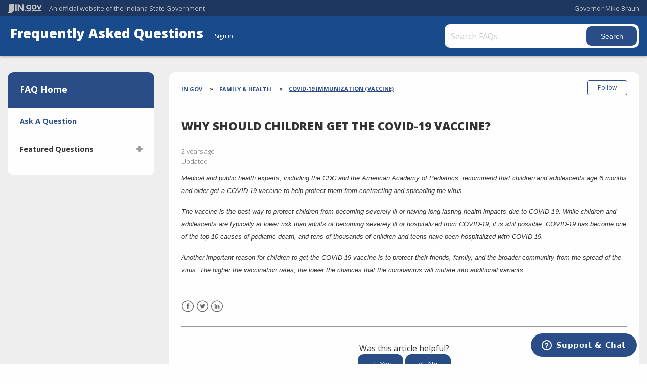

--- FILE ---
content_type: text/html; charset=utf-8
request_url: https://faqs.in.gov/hc/en-us/articles/19562885053972-Why-should-children-get-the-COVID-19-vaccine
body_size: 8230
content:
<!DOCTYPE html>
<html dir="ltr" lang="en-US">
<head>
  <meta charset="utf-8" />
  <!-- v26840 -->


  <title>Why should children get the COVID-19 vaccine?  &ndash; IN.gov</title>

  <meta name="csrf-param" content="authenticity_token">
<meta name="csrf-token" content="hc:meta:server:6DjjWf-QRN2o7TgADY2d2JtHqYlKB8CHUvl1-lgjPhkIGMhTD447MLyGU04upG7zphel5dLufu6jmkC1n51MZQ">

  <meta name="description" content="Medical and public health experts, including the CDC and the American Academy of Pediatrics, recommend that children and adolescents age..." /><meta property="og:image" content="https://faqs.in.gov/hc/theming_assets/01HZPA2DG4QEYHR9A8M4QZKYJZ" />
<meta property="og:type" content="website" />
<meta property="og:site_name" content="IN.gov" />
<meta property="og:title" content="Why should children get the COVID-19 vaccine?" />
<meta property="og:description" content="Medical and public health experts, including the CDC and the American Academy of Pediatrics, recommend that children and adolescents age 6 months and older get a COVID-19 vaccine to help protect th..." />
<meta property="og:url" content="https://faqs.in.gov/hc/en-us/articles/19562885053972-Why-should-children-get-the-COVID-19-vaccine" />
<link rel="canonical" href="https://faqs.in.gov/hc/en-us/articles/19562885053972-Why-should-children-get-the-COVID-19-vaccine">
<link rel="alternate" hreflang="en-us" href="https://faqs.in.gov/hc/en-us/articles/19562885053972-Why-should-children-get-the-COVID-19-vaccine">
<link rel="alternate" hreflang="x-default" href="https://faqs.in.gov/hc/en-us/articles/19562885053972-Why-should-children-get-the-COVID-19-vaccine">

  <link rel="stylesheet" href="//static.zdassets.com/hc/assets/application-f34d73e002337ab267a13449ad9d7955.css" media="all" id="stylesheet" />
    <!-- Entypo pictograms by Daniel Bruce — www.entypo.com -->
    <link rel="stylesheet" href="//static.zdassets.com/hc/assets/theming_v1_support-e05586b61178dcde2a13a3d323525a18.css" media="all" />
  <link rel="stylesheet" type="text/css" href="/hc/theming_assets/1508751/4429108/style.css?digest=33842051366676">

  <link rel="icon" type="image/x-icon" href="/hc/theming_assets/01HZPA2DMM7F8RZW9ZYEZKV0E5">

    <script src="//static.zdassets.com/hc/assets/jquery-ed472032c65bb4295993684c673d706a.js"></script>
    

  <meta content="width=device-width, initial-scale=1.0, maximum-scale=1.0, user-scalable=0" name="viewport" />
<link rel="stylesheet" href="//in.gov/core/assets/css/global-2017.css">
<!-- Google Tag Manager -->
<script>(function(w,d,s,l,i){w[l]=w[l]||[];w[l].push({'gtm.start':
new Date().getTime(),event:'gtm.js'});var f=d.getElementsByTagName(s)[0],
j=d.createElement(s),dl=l!='dataLayer'?'&l='+l:'';j.async=true;j.src=
'https://www.googletagmanager.com/gtm.js?id='+i+dl;f.parentNode.insertBefore(j,f);
})(window,document,'script','dataLayer','GTM-TWB4LWTD');</script>
<!-- End Google Tag Manager -->
  <script type="text/javascript" src="/hc/theming_assets/1508751/4429108/script.js?digest=33842051366676"></script>
</head>
<body class="">
  
  
  

  <header data-sticky-container="" class="no-mobile-float sticky-container" style="height: 112.875px;">
    <div data-sticky="djiu4e-sticky" data-margin-top="0" data-sticky-on="small" class="sticky is-anchored is-at-top" data-resize="l2t04t-sticky" data-mutate="l2t04t-sticky" data-events="mutate" style="margin-top: 0px; bottom: auto; top: 0px;">
        <div id="header_sliver" class="row expanded">
            <div class="container_ingovlogo columns">
                <a href="https://www.in.gov/" target="_blank">
                    <svg id="in-gov-logo-svg" class="in-gov-logo-svg" alrt="IN.gov Logo" data-name="IN.gov Logo" xmlns="http://www.w3.org/2000/svg" viewBox="0 0 120 32.26" height="18" width="68">
                        <defs>
                            <style>
                                .ingov-logo {
                                    fill: #fff;
                                }
                            </style>
                        </defs>
                        <title>IN.gov</title>
                        <path class="ingov-logo" d="M20.21.1,9.8,0A3.6,3.6,0,0,0,8.53.26L6.81,1A.91.91,0,0,1,6.45,1,.86.86,0,0,1,6.15,1l-1-.45A.84.84,0,0,0,4.2.68a.88.88,0,0,0-.26.63L3.63,24a1.63,1.63,0,0,1-.25.75L1,28a3.65,3.65,0,0,0-.53,1.18L0,31.28a.83.83,0,0,0,.13.7.73.73,0,0,0,.57.28,1,1,0,0,0,.31,0l2.71-.83a1.3,1.3,0,0,1,.7.05L5.58,32a1.25,1.25,0,0,0,.51.12A1.37,1.37,0,0,0,7,31.77l.61-.56a.82.82,0,0,1,.49-.16h.07l.9.18.19,0a1.2,1.2,0,0,0,1.11-.7l.28-.65a.15.15,0,0,1,.17-.07l1.94.68a1.11,1.11,0,0,0,.34.06,1.18,1.18,0,0,0,1-.57l.32-.55a3.91,3.91,0,0,1,.61-.75l1.57-1.41a1.59,1.59,0,0,0,.46-1.37L17,25.57h0a2.72,2.72,0,0,0,1.35,0l1.88-.53a.82.82,0,0,0,.45-1.34L20.18,23a.08.08,0,0,1,0-.07.09.09,0,0,1,0-.06l.31-.23a1.76,1.76,0,0,0,.64-1.28l.07-20.19A1,1,0,0,0,20.21.1Zm61.61,2H78.65A.61.61,0,0,0,78,2.7a.61.61,0,0,1-1,.47,6.25,6.25,0,0,0-4.1-1.49c-4.19,0-7.31,3-7.31,8.44s3.16,8.44,7.31,8.44A6.22,6.22,0,0,0,77,17a.61.61,0,0,1,1,.46v.16c0,3.26-2.47,4.19-4.56,4.19a6.79,6.79,0,0,1-4.66-1.55.61.61,0,0,0-.93.14l-1.27,2.05a.62.62,0,0,0,.14.81,10.1,10.1,0,0,0,6.72,2.12c4.08,0,9-1.54,9-7.86V2.7A.61.61,0,0,0,81.82,2.09ZM78,12.59a.63.63,0,0,1-.14.39,4.9,4.9,0,0,1-3.6,1.7c-2.47,0-4.19-1.72-4.19-4.56s1.72-4.56,4.19-4.56a4.79,4.79,0,0,1,3.63,1.73.59.59,0,0,1,.11.35Zm15.59,6.48a8.41,8.41,0,0,0,8.78-8.72,8.77,8.77,0,0,0-17.54,0A8.4,8.4,0,0,0,93.63,19.07Zm0-13.52c2.71,0,4.26,2.23,4.26,4.8s-1.54,4.84-4.26,4.84S89.41,13,89.41,10.36,90.92,5.55,93.63,5.55Zm25.49-3.47h-2.8a.88.88,0,0,0-.82.57l-3.29,8.78a.88.88,0,0,1-1.64,0l-3.29-8.78a.88.88,0,0,0-.82-.57H103.7a.88.88,0,0,0-.81,1.2l6,14.82a.88.88,0,0,0,.81.55h3.52a.88.88,0,0,0,.81-.55l6-14.82A.88.88,0,0,0,119.12,2.09ZM61.59,21.23a2,2,0,1,0,2,2A2,2,0,0,0,61.59,21.23ZM30.18.44H26.66a.88.88,0,0,0-.88.88v23a.88.88,0,0,0,.88.88h3.52a.88.88,0,0,0,.88-.88v-23A.88.88,0,0,0,30.18.44Zm25.47,0H52.13a.88.88,0,0,0-.88.88V13.74a.88.88,0,0,1-1.59.51L40.05.81a.88.88,0,0,0-.71-.37H35.25a.88.88,0,0,0-.88.88v23a.88.88,0,0,0,.88.88h3.52a.88.88,0,0,0,.88-.88v-13a.88.88,0,0,1,1.59-.51l9.95,14a.88.88,0,0,0,.71.37h3.76a.88.88,0,0,0,.88-.88v-23A.88.88,0,0,0,55.65.44ZM118.59,21.6H87.28a.88.88,0,0,0-.88.88v1.75a.88.88,0,0,0,.88.88h31.31a.88.88,0,0,0,.88-.88V22.48A.88.88,0,0,0,118.59,21.6Z" transform="translate(0 0)"></path>
                    </svg>
                </a>
                <span>An official website <span class="small-hide">of the Indiana State Government</span></span>
            </div>
            
              
            <div class="columns small-hide medium-2 large-2 shrink">
                <a href="https://www.in.gov/gov" target="_blank"><span class="fas fa-external-link-alt"></span> <span>Governor Mike Braun</span></a>
            </div>
        </div>
        <div id="header_top" role="navigation" class="row expanded collapse">
            <div class="columns small-12 medium-expand">
                <ul id="header_elem-list" class="row expanded ">
                    <!--<li id="header_agency-logo" class="columns small-12 shrink small-expand">
                                <a href="/dnr">
                        <img class="logo_agency" src="/dnr/images/logo_dnr-white.png" alt="DNR Logo"></a>
                    </li>-->
                    <li id="header_agency-name" class="columns  has-agency-logo ">                   
                      <a href="https://faqs.in.gov">
                        Frequently Asked Questions                     
                    	</a>
                        <a class="login" data-auth-action="signin" role="button" rel="nofollow" title="Opens a dialog" href="https://ingov.zendesk.com/access?brand_id=4429108&amp;return_to=https%3A%2F%2Ffaqs.in.gov%2Fhc%2Fen-us%2Farticles%2F19562885053972-Why-should-children-get-the-COVID-19-vaccine&amp;locale=en-us">Sign in</a>

                  </li>
                    <li id="header_search" class="columns small-12 medium-4 large-3">
                    <form role="search" class="in-search" data-search="" data-instant="true" autocomplete="off" action="/hc/en-us/search" accept-charset="UTF-8" method="get"><input type="hidden" name="utf8" value="&#x2713;" autocomplete="off" /><input type="search" name="query" id="query" placeholder="Search FAQs" autocomplete="off" aria-label="Search FAQs" />
<input type="submit" name="commit" value="Search" /></form>
                    </li>
                </ul>
            </div>
        </div>
    </div>
<!--     <div id="top-menu-nav-btn" class="columns shrink" title="Main Menu">
        <button id="button_main-menu" aria-expanded="true">
            <div id="toggle" class="button-container">
                <span class="top"></span>
                <span class="middle"></span>
                <span class="bottom"></span>
                <div class="icon-text">MENU</div>
            </div>
        </button>
    </div> -->
    <!--<div class="faq_box" style="display:none;"></div>-->
</header>

  <main role="main">
    <div class="container">
  <div class="row expanded">
    <div class="small-12 large-3 small-order-2 medium-order-2 large-order-1 columns left-side">
        <aside>
          <h1 class="show-for-sr">Aside</h1>
          <div class="row left-menu show-for-large">
            <div class="large-12 columns">
              <section>
                <div class="row expanded">
                  <div class="large-12 columns">
                    <div class="section-header">
                      <h2><a href="/hc/en-us/">FAQ Home</a></h2>
                    </div>
                    <div class="section-content">
                      <nav>
                        <h2 class="show-for-sr">Side Navigation</h2>
                        <ul class="vertical menu">
                          <li><a href="https://in.accessgov.com/idoa/Forms/Page/idoa/ask-sic-a-question/">Ask A Question</a></li>
                          
                          <li>
                            <a href="#">Featured Questions</a>
                            <ul class="nested vertical menu">
                              
                                <li>
                                  <a href="/hc/en-us/articles/360041068371-Information-about-novel-coronavirus-COVID-19">Information about novel coronavirus (COVID-19)</a>
                                </li>
                              
                            </ul>
                          </li>
                          
                        </ul>
                      </nav>
                    </div>
                  </div>
                </div>
              </section>
            </div>
          </div>
        </aside>
      </div>

      <!-- RIGHT SIDE MAIN CONTENT AREA -->
      <div class="columns small-order-1 medium-order-1 large-order-2 right-side">
      <section class="section">
        <h1 class="show-for-sr">Section</h1>
        <div class="section-content main-content">
          <!-- Breadcrumbs -->
          <nav aria-label="You are here:" role="navigation">
            <h1 class="show-for-sr">Breadcrumbs</h1>
            <ol class="breadcrumbs">
  
    <li title="IN.gov">
      
        <a href="/hc/en-us">IN.gov</a>
      
    </li>
  
    <li title="Family &amp; Health">
      
        <a href="/hc/en-us/categories/115000873548-Family-Health">Family &amp; Health</a>
      
    </li>
  
    <li title="COVID-19 Immunization (Vaccine)">
      
        <a href="/hc/en-us/sections/360011580211-COVID-19-Immunization-Vaccine">COVID-19 Immunization (Vaccine)</a>
      
    </li>
  
</ol>

          </nav>
          <h2>
            Why should children get the COVID-19 vaccine? 
            
          </h2>

          <div class="article-container" id="article-container">
            <article class="article">
              <header class="article-header">
                <div class="article-author">

                  <div class="article-meta">

                    <ul class="meta-group">
                      
                        <li class="meta-data"><time datetime="2023-10-16T12:08:14Z" title="2023-10-16T12:08:14Z" data-datetime="relative">October 16, 2023 12:08</time></li>
                        <li class="meta-data">Updated</li>
                      
                    </ul>
                  </div>
                </div>
                <a class="article-subscribe" title="Opens a sign-in dialog" rel="nofollow" role="button" data-auth-action="signin" aria-selected="false" href="/hc/en-us/articles/19562885053972-Why-should-children-get-the-COVID-19-vaccine/subscription.html">Follow</a>
              </header>

              <section class="article-info">
                <div class="article-content">
                  <div class="article-body"><p class="MsoNormal"><em><span style="font-size: 10.0pt; line-height: 107%; font-family: ' Segoe UI' ,sans-serif;">Medical and public health experts, including the CDC and the American Academy of Pediatrics, recommend that children and adolescents age 6 months and older get a COVID-19 vaccine to help protect them from contracting and spreading the virus.</span></em></p>
<p class="MsoNormal"><em><span style="font-size: 10.0pt; line-height: 107%; font-family: ' Segoe UI' ,sans-serif;">The vaccine is the best way to protect children from becoming severely ill or having long-lasting health impacts due to COVID-19. While children and adolescents are typically at lower risk than adults of becoming severely ill or hospitalized from COVID-19, it is still possible. COVID-19 has become one of the top 10 causes of pediatric death, and tens of thousands of children and teens have been hospitalized with COVID-19. </span></em></p>
<p class="MsoNormal"><em><span style="font-size: 10.0pt; line-height: 107%; font-family: ' Segoe UI' ,sans-serif;">Another important reason for children to get the COVID-19 vaccine is to protect their friends, family, and the broader community from the spread of the virus. The higher the vaccination rates, the lower the chances that the coronavirus will mutate into additional variants. </span></em></p></div>

                  <div class="article-attachments">
                    <ul class="attachments">
                      
                    </ul>
                  </div>
                </div>
              </section>

              <footer>
                <div class="article-footer">
                  <div class="article-share">
  <ul class="share">
    <li><a href="https://www.facebook.com/share.php?title=Why+should+children+get+the+COVID-19+vaccine%3F+&u=https%3A%2F%2Ffaqs.in.gov%2Fhc%2Fen-us%2Farticles%2F19562885053972-Why-should-children-get-the-COVID-19-vaccine" class="share-facebook">Facebook</a></li>
    <li><a href="https://twitter.com/share?lang=en&text=Why+should+children+get+the+COVID-19+vaccine%3F+&url=https%3A%2F%2Ffaqs.in.gov%2Fhc%2Fen-us%2Farticles%2F19562885053972-Why-should-children-get-the-COVID-19-vaccine" class="share-twitter">Twitter</a></li>
    <li><a href="https://www.linkedin.com/shareArticle?mini=true&source=IN.gov&title=Why+should+children+get+the+COVID-19+vaccine%3F+&url=https%3A%2F%2Ffaqs.in.gov%2Fhc%2Fen-us%2Farticles%2F19562885053972-Why-should-children-get-the-COVID-19-vaccine" class="share-linkedin">LinkedIn</a></li>
  </ul>

</div>
                  
                </div>
                
                  <div class="article-votes">
                    <span class="article-votes-question">Was this article helpful?</span>
                    <div class="article-votes-controls" role='radiogroup'>
                      <a class="button article-vote article-vote-up" data-auth-action="signin" aria-selected="false" role="radio" rel="nofollow" title="Yes" href="https://ingov.zendesk.com/access?brand_id=4429108&amp;return_to=https%3A%2F%2Ffaqs.in.gov%2Fhc%2Fen-us%2Farticles%2F19562885053972-Why-should-children-get-the-COVID-19-vaccine"></a>
                      <a class="button article-vote article-vote-down" data-auth-action="signin" aria-selected="false" role="radio" rel="nofollow" title="No" href="https://ingov.zendesk.com/access?brand_id=4429108&amp;return_to=https%3A%2F%2Ffaqs.in.gov%2Fhc%2Fen-us%2Farticles%2F19562885053972-Why-should-children-get-the-COVID-19-vaccine"></a>
                    </div>
                    <small class="article-votes-count">
                      <span class="article-vote-label">0 out of 0 found this helpful</span>
                    </small>
                  </div>
                

                
                <div class="article-return-to-top">
                  <a href="#article-container">Return to top<span class="icon-arrow-up"></span></a>
                </div>
              </footer>

              <section class="article-relatives">
                <div data-recent-articles></div>
                
  <section class="related-articles">
    
      <h3 class="related-articles-title">Related articles</h3>
    
    <ul>
      
        <li>
          <a href="/hc/en-us/related/click?data=BAh7CjobZGVzdGluYXRpb25fYXJ0aWNsZV9pZGwrCBTFyvbKEToYcmVmZXJyZXJfYXJ0aWNsZV9pZGwrCBR%[base64]%3D--e3ed067939000ece8ce1aadcc63f9b39dac091c7" rel="nofollow"> Do the COVID-19 vaccines affect fertility (whether someone can have children)?  </a>
        </li>
      
        <li>
          <a href="/hc/en-us/related/click?data=BAh7CjobZGVzdGluYXRpb25fYXJ0aWNsZV9pZGwrCB%2Fq1cYaADoYcmVmZXJyZXJfYXJ0aWNsZV9pZGwrCBR%[base64]" rel="nofollow">What are apartments required to do in order to ensure access to people with disabilities?</a>
        </li>
      
        <li>
          <a href="/hc/en-us/related/click?data=BAh7CjobZGVzdGluYXRpb25fYXJ0aWNsZV9pZGwrCFO3HtRTADoYcmVmZXJyZXJfYXJ0aWNsZV9pZGwrCBR%2B0NbKEToLbG9jYWxlSSIKZW4tdXMGOgZFVDoIdXJsSSJRL2hjL2VuLXVzL2FydGljbGVzLzM2MDA0MTA2ODM3MS1JbmZvcm1hdGlvbi1hYm91dC1ub3ZlbC1jb3JvbmF2aXJ1cy1DT1ZJRC0xOQY7CFQ6CXJhbmtpCA%3D%3D--494322ff424b3e33a7ab600ffdb9df0033b79684" rel="nofollow">Information about novel coronavirus (COVID-19)</a>
        </li>
      
        <li>
          <a href="/hc/en-us/related/click?data=BAh7CjobZGVzdGluYXRpb25fYXJ0aWNsZV9pZGwrCHAbzNNTADoYcmVmZXJyZXJfYXJ0aWNsZV9pZGwrCBR%[base64]" rel="nofollow">Where can I get a copy of a vehicle title, title history, or driving record?</a>
        </li>
      
        <li>
          <a href="/hc/en-us/related/click?data=BAh7CjobZGVzdGluYXRpb25fYXJ0aWNsZV9pZGwrCJTMZ9PKEToYcmVmZXJyZXJfYXJ0aWNsZV9pZGwrCBR%2B0NbKEToLbG9jYWxlSSIKZW4tdXMGOgZFVDoIdXJsSSJYL2hjL2VuLXVzL2FydGljbGVzLzE5NTYyODI3ODYxMTQwLVdoYXQtYXJlLXRoZS1pbmdyZWRpZW50cy1pbi10aGUtQ09WSUQtMTktdmFjY2luZXMGOwhUOglyYW5raQo%3D--b47121007f881464b61151989579040aec4ca162" rel="nofollow">What are the ingredients in the COVID-19 vaccines?</a>
        </li>
      
    </ul>
  </section>


              </section>
            </article>
          </div>
        </div>
      </section>
    </div>
  </div>
</div>
  </main>

  <footer id="footer_global" data-ctype="global-footer">
        <div id="footer_sliver" class="row expanded">
            <div class="columns small-12 medium-expand">
                Copyright © 2024 State of Indiana - All rights reserved.
            </div>
            <div class="columns small-4 shrink">
                <a href="https://www.in.gov/core/sitesurvey.html" target="_blank">Feedback Survey</a>
            </div>
            <div class="columns small-4 shrink">
                <a href="https://www.in.gov/core/policies.html" target="_blank">Web Policies</a>
            </div>
            <div class="columns small-4 shrink">
                <a href="https://www.in.gov/core/sitemap.html" target="_blank">Sitemap</a>
            </div>
        </div>
        <div id="footer_links" class="row expanded">
            <div class="columns small-12 medium-expand">
                <h2>State Information</h2>
                <ul>
                    <li><a href="http://iga.in.gov/legislative/laws/current/ic/" target="_blank">Indiana Code</a></li>
                    <li><a href="http://www.in.gov/legislative/iac/" target="_blank">Indiana Administration Code</a></li>
                    <li><a href="https://www.in.gov/core/news_events.html" target="_blank">IN.gov News &amp; Events</a></li>
                    <li><a href="https://www.in.gov/core/gov-delivery.html" target="_blank">Email Updates</a></li>
                    <li><a href="https://www.in.gov/core/awards.html" target="_blank">Awards</a></li>
                </ul>
            </div>
            <div class="columns small-12 medium-expand">
                <h2>IN.gov Resources</h2>
                <ul>
                    <li><a href="https://www.in.gov/apps/iot/find-a-person/" target="_blank">Find a State Employee</a></li>
                    <li><a href="https://www.in.gov/core/find_agency.html" target="_blank">Find an Agency</a></li>
                    <li><a href="https://www.in.gov/core/map.html" target="_blank">Maps &amp; Information</a></li>
                    <li><a href="https://faqs.in.gov/hc/en-us" target="_blank">IN.gov FAQs</a></li>
                    <li><a href="https://www.in.gov/core/info_employees.html" target="_blank">State Employee Resources</a></li>
                </ul>
            </div>
            <div class="logo_in-seal columns small-hide medium-3">
                <img src="https://www.in.gov/global/images/logo_in-seal.png" alt="Seal of the State of Indiana">
            </div>
            <div class="columns small-12 medium-expand">
                <h2>Find Information</h2>
                <ul>
                    <li><a href="https://www.in.gov/idoa/state-information-center/" target="_blank">About State Information Center</a>
                    </li>
                    <li class="chat-link"><a href="javascript:void(0);" onclick="zE.activate({hideOnClose: false});">State Information Live Chat</a></li>
                    <li><a href="https://in.accessgov.com/idoa/Forms/Page/idoa/ask-sic-a-question/" target="_blank">Email State Information Center</a></li>
                    <li><a href="tel:1-800-457-8283">Call: 1-800-457-8283</a></li>
                  	<li><a href="tel:1-888-311-1846">Text: 1-888-311-1846</a></li>
                </ul>
            </div>
            <div class="columns small-12 medium-expand">
                <h2>Web Tools</h2>
                <ul>
                    
                    <li><a href="https://www.in.gov/core/accessibility-feedback.html" target="_blank">Report
                            Accessibility Issues</a>
                    </li>
              
                </ul>
            </div>
        </div>
    </footer>
<script src="//www.in.gov/core/assets/js/components/menu.js"></script>


  <!-- / -->

  
  <script src="//static.zdassets.com/hc/assets/en-us.f90506476acd6ed8bfc8.js"></script>
  

  <script type="text/javascript">
  /*

    Greetings sourcecode lurker!

    This is for internal Zendesk and legacy usage,
    we don't support or guarantee any of these values
    so please don't build stuff on top of them.

  */

  HelpCenter = {};
  HelpCenter.account = {"subdomain":"ingov","environment":"production","name":"IN.gov"};
  HelpCenter.user = {"identifier":"da39a3ee5e6b4b0d3255bfef95601890afd80709","email":null,"name":"","role":"anonymous","avatar_url":"https://assets.zendesk.com/hc/assets/default_avatar.png","is_admin":false,"organizations":[],"groups":[]};
  HelpCenter.internal = {"asset_url":"//static.zdassets.com/hc/assets/","web_widget_asset_composer_url":"https://static.zdassets.com/ekr/snippet.js","current_session":{"locale":"en-us","csrf_token":"hc:hcobject:server:5TlbJCQCL0RQkisuuDAuWlOwZtkjJuQMuO_Tvnx5qpwFGXAu1BxQqUT5QGCbGd1xbuBqtbvPWmVJjObxu8fY4A","shared_csrf_token":null},"usage_tracking":{"event":"article_viewed","data":"BAh7CDoLbG9jYWxlSSIKZW4tdXMGOgZFVDoPYXJ0aWNsZV9pZGwrCBR+0NbKEToKX21ldGF7DDoPYWNjb3VudF9pZGkDjwUXOhNoZWxwX2NlbnRlcl9pZGwrCF/JicYaADoNYnJhbmRfaWRpAzSVQzoMdXNlcl9pZDA6E3VzZXJfcm9sZV9uYW1lSSIOQU5PTllNT1VTBjsGVDsASSIKZW4tdXMGOwZUOhphbm9ueW1vdXNfdHJhY2tpbmdfaWQw--32c66ad2b9dae568425269c076257e4d5d6bb5dd","url":"https://faqs.in.gov/hc/activity"},"current_record_id":"19562885053972","current_record_url":"/hc/en-us/articles/19562885053972-Why-should-children-get-the-COVID-19-vaccine","current_record_title":"Why should children get the COVID-19 vaccine? ","current_text_direction":"ltr","current_brand_id":4429108,"current_brand_name":"IN.gov","current_brand_url":"https://ingov.zendesk.com","current_brand_active":true,"current_path":"/hc/en-us/articles/19562885053972-Why-should-children-get-the-COVID-19-vaccine","show_autocomplete_breadcrumbs":true,"user_info_changing_enabled":false,"has_user_profiles_enabled":true,"has_end_user_attachments":false,"user_aliases_enabled":false,"has_anonymous_kb_voting":false,"has_multi_language_help_center":true,"show_at_mentions":false,"embeddables_config":{"embeddables_web_widget":true,"embeddables_help_center_auth_enabled":false,"embeddables_connect_ipms":false},"answer_bot_subdomain":"static","gather_plan_state":"subscribed","has_article_verification":true,"has_gather":true,"has_ckeditor":false,"has_community_enabled":false,"has_community_badges":true,"has_community_post_content_tagging":false,"has_gather_content_tags":true,"has_guide_content_tags":true,"has_user_segments":true,"has_answer_bot_web_form_enabled":false,"has_garden_modals":false,"theming_cookie_key":"hc-da39a3ee5e6b4b0d3255bfef95601890afd80709-2-preview","is_preview":false,"has_search_settings_in_plan":true,"theming_api_version":1,"theming_settings":{"color_1":"#2a4d87","color_2":"#ffffff","color_3":"#333333","color_4":"#2a4d87","color_5":"#cc7027","font_1":"-apple-system, BlinkMacSystemFont, 'Segoe UI', Helvetica, Arial, sans-serif","font_2":"-apple-system, BlinkMacSystemFont, 'Segoe UI', Helvetica, Arial, sans-serif","logo":"/hc/theming_assets/01HZPA2DG4QEYHR9A8M4QZKYJZ","favicon":"/hc/theming_assets/01HZPA2DMM7F8RZW9ZYEZKV0E5","homepage_background_image":"/hc/theming_assets/01HZPA2DZE8E47YD3FWQZQWZQA","community_background_image":"/hc/theming_assets/01HZPA2E7Z6Y4E48DA3JC03XS1","community_image":"/hc/theming_assets/01HZPA2EF29ZBVGVYKV88V1CXA"},"has_pci_credit_card_custom_field":true,"help_center_restricted":false,"is_assuming_someone_else":false,"flash_messages":[],"user_photo_editing_enabled":true,"user_preferred_locale":"en-us","base_locale":"en-us","login_url":"https://ingov.zendesk.com/access?brand_id=4429108\u0026return_to=https%3A%2F%2Ffaqs.in.gov%2Fhc%2Fen-us%2Farticles%2F19562885053972-Why-should-children-get-the-COVID-19-vaccine","has_alternate_templates":true,"has_custom_statuses_enabled":false,"has_hc_generative_answers_setting_enabled":true,"has_generative_search_with_zgpt_enabled":false,"has_suggested_initial_questions_enabled":false,"has_guide_service_catalog":true,"has_service_catalog_search_poc":false,"has_service_catalog_itam":false,"has_csat_reverse_2_scale_in_mobile":false,"has_knowledge_navigation":false,"has_unified_navigation":false,"has_unified_navigation_eap_access":false,"has_csat_bet365_branding":false,"version":"v26840","dev_mode":false};
</script>

  
  <script src="//static.zdassets.com/hc/assets/moment-3b62525bdab669b7b17d1a9d8b5d46b4.js"></script>
  <script src="//static.zdassets.com/hc/assets/hc_enduser-be182e02d9d03985cf4f06a89a977e3d.js"></script>
  
  
</body>
</html>

--- FILE ---
content_type: text/css
request_url: https://in.gov/core/assets/css/global-2017.css
body_size: 54964
content:
@charset "UTF-8";@import url(//fonts.googleapis.com/css?family=Open+Sans:300italic,400italic,600italic,700italic,400,300,600,700,800);@import url(//fonts.googleapis.com/css?family=Josefin+Sans:400,700);@import url(//maxcdn.bootstrapcdn.com/font-awesome/4.6.1/css/font-awesome.min.css);@import url(//api.mapbox.com/mapbox.js/v2.4.0/mapbox.css);body.ingov .agency-header .in-search .select2-container,body.ingov .agency-header .in-search .select2-ns,body.ingov .agency-header .in-search input[type=submit],body.ingov .button.primary,body.ingov .header,body.ingov .in-search .select2-container--default .select2-selection--single,body.ingov .label.primary,body.ingov .left-menu section .section-header,body.ingov .left-menu section .section-header.tabs-header .tabs .tabs-title>a,body.ingov .toggles-nav,body.ingov input[type=reset],body.ingov input[type=submit]{background-color:#2a4d87;color:#fff}body.ingov .skin-minimal.breadcrumbs,body.ingov .top-menu .top-menu-btn{background-color:#cf7535}body.ingov .top-menu .top-menu-btn:hover{background-color:#a85e28}body.ingov .left-menu .menu li.linkhdr,body.ingov .left-menu .top-parent-section .section-header,body.ingov .left-menu .top-parent-section section .section-header.tabs-header .tabs .tabs-title>a,body.ingov .left-menu section .section-parent,body.ingov .select2-container--classic .select2-results__option--highlighted[aria-selected],body.ingov .select2-container--default .select2-results__option--highlighted[aria-selected],section .section-header.tabs-header .tabs body.ingov .left-menu .top-parent-section .tabs-title>a{background-color:#244274;color:#fff}body.ingov .section-header a,body.ingov section .section-header.tabs-header .tabs .tabs-title>a a,section .section-header.tabs-header .tabs body.ingov .tabs-title>a a{color:#fff}body.ingov .menu .active>a,body.ingov a{color:#2a4d87}body.ingov .in-search .select2-container--default .select2-selection--single,body.ingov .select2-container--classic .select2-selection--multiple:focus,body.ingov .select2-container--classic .select2-selection--single:focus{border-color:#2a4d87}body.ingov .left-menu .menu li.linkhdr{background-color:#2a4d87}body.aca .agency-header .in-search .select2-container,body.aca .agency-header .in-search .select2-ns,body.aca .agency-header .in-search input[type=submit],body.aca .button.primary,body.aca .header,body.aca .in-search .select2-container--default .select2-selection--single,body.aca .label.primary,body.aca .left-menu section .section-header,body.aca .left-menu section .section-header.tabs-header .tabs .tabs-title>a,body.aca .toggles-nav,body.aca input[type=reset],body.aca input[type=submit]{background-color:#333333;color:#fff}body.aca .skin-minimal.breadcrumbs,body.aca .top-menu .top-menu-btn{background-color:#404040}body.aca .top-menu .top-menu-btn:hover{background-color:#262626}body.aca .left-menu .menu li.linkhdr,body.aca .left-menu .top-parent-section .section-header,body.aca .left-menu .top-parent-section section .section-header.tabs-header .tabs .tabs-title>a,body.aca .left-menu section .section-parent,body.aca .select2-container--classic .select2-results__option--highlighted[aria-selected],body.aca .select2-container--default .select2-results__option--highlighted[aria-selected],section .section-header.tabs-header .tabs body.aca .left-menu .top-parent-section .tabs-title>a{background-color:#262626;color:#fff}body.aca .section-header a,body.aca section .section-header.tabs-header .tabs .tabs-title>a a,section .section-header.tabs-header .tabs body.aca .tabs-title>a a{color:#fff}body.aca .menu .active>a,body.aca a{color:#333333}body.aca .in-search .select2-container--default .select2-selection--single,body.aca .select2-container--classic .select2-selection--multiple:focus,body.aca .select2-container--classic .select2-selection--single:focus{border-color:#333333}body.aca .left-menu .menu li.linkhdr{background-color:#333333}body.accounts .agency-header .in-search .select2-container,body.accounts .agency-header .in-search .select2-ns,body.accounts .agency-header .in-search input[type=submit],body.accounts .button.primary,body.accounts .header,body.accounts .in-search .select2-container--default .select2-selection--single,body.accounts .label.primary,body.accounts .left-menu section .section-header,body.accounts .left-menu section .section-header.tabs-header .tabs .tabs-title>a,body.accounts .toggles-nav,body.accounts input[type=reset],body.accounts input[type=submit]{background-color:#4D5C7B;color:#fff}body.accounts .skin-minimal.breadcrumbs,body.accounts .top-menu .top-menu-btn{background-color:#57688b}body.accounts .top-menu .top-menu-btn:hover{background-color:#43506b}body.accounts .left-menu .menu li.linkhdr,body.accounts .left-menu .top-parent-section .section-header,body.accounts .left-menu .top-parent-section section .section-header.tabs-header .tabs .tabs-title>a,body.accounts .left-menu section .section-parent,body.accounts .select2-container--classic .select2-results__option--highlighted[aria-selected],body.accounts .select2-container--default .select2-results__option--highlighted[aria-selected],section .section-header.tabs-header .tabs body.accounts .left-menu .top-parent-section .tabs-title>a{background-color:#43506b;color:#fff}body.accounts .section-header a,body.accounts section .section-header.tabs-header .tabs .tabs-title>a a,section .section-header.tabs-header .tabs body.accounts .tabs-title>a a{color:#fff}body.accounts .menu .active>a,body.accounts a{color:#4D5C7B}body.accounts .in-search .select2-container--default .select2-selection--single,body.accounts .select2-container--classic .select2-selection--multiple:focus,body.accounts .select2-container--classic .select2-selection--single:focus{border-color:#4D5C7B}body.accounts .left-menu .menu li.linkhdr{background-color:#4D5C7B}body.adoption .agency-header .in-search .select2-container,body.adoption .agency-header .in-search .select2-ns,body.adoption .agency-header .in-search input[type=submit],body.adoption .button.primary,body.adoption .header,body.adoption .in-search .select2-container--default .select2-selection--single,body.adoption .label.primary,body.adoption .left-menu section .section-header,body.adoption .left-menu section .section-header.tabs-header .tabs .tabs-title>a,body.adoption .toggles-nav,body.adoption input[type=reset],body.adoption input[type=submit]{background-color:#003F70;color:#fff}body.adoption .skin-minimal.breadcrumbs,body.adoption .top-menu .top-menu-btn{background-color:#004d8a}body.adoption .top-menu .top-menu-btn:hover{background-color:#003157}body.adoption .left-menu .menu li.linkhdr,body.adoption .left-menu .top-parent-section .section-header,body.adoption .left-menu .top-parent-section section .section-header.tabs-header .tabs .tabs-title>a,body.adoption .left-menu section .section-parent,body.adoption .select2-container--classic .select2-results__option--highlighted[aria-selected],body.adoption .select2-container--default .select2-results__option--highlighted[aria-selected],section .section-header.tabs-header .tabs body.adoption .left-menu .top-parent-section .tabs-title>a{background-color:#003157;color:#fff}body.adoption .section-header a,body.adoption section .section-header.tabs-header .tabs .tabs-title>a a,section .section-header.tabs-header .tabs body.adoption .tabs-title>a a{color:#fff}body.adoption .menu .active>a,body.adoption a{color:#003F70}body.adoption .in-search .select2-container--default .select2-selection--single,body.adoption .select2-container--classic .select2-selection--multiple:focus,body.adoption .select2-container--classic .select2-selection--single:focus{border-color:#003F70}body.adoption .left-menu .menu li.linkhdr{background-color:#003F70}body.aircompliance .agency-header .in-search .select2-container,body.aircompliance .agency-header .in-search .select2-ns,body.aircompliance .agency-header .in-search input[type=submit],body.aircompliance .button.primary,body.aircompliance .header,body.aircompliance .in-search .select2-container--default .select2-selection--single,body.aircompliance .label.primary,body.aircompliance .left-menu section .section-header,body.aircompliance .left-menu section .section-header.tabs-header .tabs .tabs-title>a,body.aircompliance .toggles-nav,body.aircompliance input[type=reset],body.aircompliance input[type=submit]{background-color:#3A7C1A;color:#fff}body.aircompliance .skin-minimal.breadcrumbs,body.aircompliance .top-menu .top-menu-btn{background-color:#44911e}body.aircompliance .top-menu .top-menu-btn:hover{background-color:#306716}body.aircompliance .left-menu .menu li.linkhdr,body.aircompliance .left-menu .top-parent-section .section-header,body.aircompliance .left-menu .top-parent-section section .section-header.tabs-header .tabs .tabs-title>a,body.aircompliance .left-menu section .section-parent,body.aircompliance .select2-container--classic .select2-results__option--highlighted[aria-selected],body.aircompliance .select2-container--default .select2-results__option--highlighted[aria-selected],section .section-header.tabs-header .tabs body.aircompliance .left-menu .top-parent-section .tabs-title>a{background-color:#306716;color:#fff}body.aircompliance .section-header a,body.aircompliance section .section-header.tabs-header .tabs .tabs-title>a a,section .section-header.tabs-header .tabs body.aircompliance .tabs-title>a a{color:#fff}body.aircompliance .menu .active>a,body.aircompliance a{color:#3A7C1A}body.aircompliance .in-search .select2-container--default .select2-selection--single,body.aircompliance .select2-container--classic .select2-selection--multiple:focus,body.aircompliance .select2-container--classic .select2-selection--single:focus{border-color:#3A7C1A}body.aircompliance .left-menu .menu li.linkhdr{background-color:#3A7C1A}body.airquality .agency-header .in-search .select2-container,body.airquality .agency-header .in-search .select2-ns,body.airquality .agency-header .in-search input[type=submit],body.airquality .button.primary,body.airquality .header,body.airquality .in-search .select2-container--default .select2-selection--single,body.airquality .label.primary,body.airquality .left-menu section .section-header,body.airquality .left-menu section .section-header.tabs-header .tabs .tabs-title>a,body.airquality .toggles-nav,body.airquality input[type=reset],body.airquality input[type=submit]{background-color:#0F7790;color:#fff}body.airquality .skin-minimal.breadcrumbs,body.airquality .top-menu .top-menu-btn{background-color:#118aa7}body.airquality .top-menu .top-menu-btn:hover{background-color:#0d6479}body.airquality .left-menu .menu li.linkhdr,body.airquality .left-menu .top-parent-section .section-header,body.airquality .left-menu .top-parent-section section .section-header.tabs-header .tabs .tabs-title>a,body.airquality .left-menu section .section-parent,body.airquality .select2-container--classic .select2-results__option--highlighted[aria-selected],body.airquality .select2-container--default .select2-results__option--highlighted[aria-selected],section .section-header.tabs-header .tabs body.airquality .left-menu .top-parent-section .tabs-title>a{background-color:#0d6479;color:#fff}body.airquality .section-header a,body.airquality section .section-header.tabs-header .tabs .tabs-title>a a,section .section-header.tabs-header .tabs body.airquality .tabs-title>a a{color:#fff}body.airquality .menu .active>a,body.airquality a{color:#0F7790}body.airquality .in-search .select2-container--default .select2-selection--single,body.airquality .select2-container--classic .select2-selection--multiple:focus,body.airquality .select2-container--classic .select2-selection--single:focus{border-color:#0F7790}body.airquality .left-menu .menu li.linkhdr{background-color:#0F7790}body.algae .agency-header .in-search .select2-container,body.algae .agency-header .in-search .select2-ns,body.algae .agency-header .in-search input[type=submit],body.algae .button.primary,body.algae .header,body.algae .in-search .select2-container--default .select2-selection--single,body.algae .label.primary,body.algae .left-menu section .section-header,body.algae .left-menu section .section-header.tabs-header .tabs .tabs-title>a,body.algae .toggles-nav,body.algae input[type=reset],body.algae input[type=submit]{background-color:#0F588F;color:#fff}body.algae .skin-minimal.breadcrumbs,body.algae .top-menu .top-menu-btn{background-color:#1166a6}body.algae .top-menu .top-menu-btn:hover{background-color:#0d4a78}body.algae .left-menu .menu li.linkhdr,body.algae .left-menu .top-parent-section .section-header,body.algae .left-menu .top-parent-section section .section-header.tabs-header .tabs .tabs-title>a,body.algae .left-menu section .section-parent,body.algae .select2-container--classic .select2-results__option--highlighted[aria-selected],body.algae .select2-container--default .select2-results__option--highlighted[aria-selected],section .section-header.tabs-header .tabs body.algae .left-menu .top-parent-section .tabs-title>a{background-color:#0d4a78;color:#fff}body.algae .section-header a,body.algae section .section-header.tabs-header .tabs .tabs-title>a a,section .section-header.tabs-header .tabs body.algae .tabs-title>a a{color:#fff}body.algae .menu .active>a,body.algae a{color:#0F588F}body.algae .in-search .select2-container--default .select2-selection--single,body.algae .select2-container--classic .select2-selection--multiple:focus,body.algae .select2-container--classic .select2-selection--single:focus{border-color:#0F588F}body.algae .left-menu .menu li.linkhdr{background-color:#0F588F}body.amberalert .agency-header .in-search .select2-container,body.amberalert .agency-header .in-search .select2-ns,body.amberalert .agency-header .in-search input[type=submit],body.amberalert .button.primary,body.amberalert .header,body.amberalert .in-search .select2-container--default .select2-selection--single,body.amberalert .label.primary,body.amberalert .left-menu section .section-header,body.amberalert .left-menu section .section-header.tabs-header .tabs .tabs-title>a,body.amberalert .toggles-nav,body.amberalert input[type=reset],body.amberalert input[type=submit]{background-color:#0F2153;color:#fff}body.amberalert .skin-minimal.breadcrumbs,body.amberalert .top-menu .top-menu-btn{background-color:#132a69}body.amberalert .top-menu .top-menu-btn:hover{background-color:#0b183d}body.amberalert .left-menu .menu li.linkhdr,body.amberalert .left-menu .top-parent-section .section-header,body.amberalert .left-menu .top-parent-section section .section-header.tabs-header .tabs .tabs-title>a,body.amberalert .left-menu section .section-parent,body.amberalert .select2-container--classic .select2-results__option--highlighted[aria-selected],body.amberalert .select2-container--default .select2-results__option--highlighted[aria-selected],section .section-header.tabs-header .tabs body.amberalert .left-menu .top-parent-section .tabs-title>a{background-color:#0b183d;color:#fff}body.amberalert .section-header a,body.amberalert section .section-header.tabs-header .tabs .tabs-title>a a,section .section-header.tabs-header .tabs body.amberalert .tabs-title>a a{color:#fff}body.amberalert .menu .active>a,body.amberalert a{color:#0F2153}body.amberalert .in-search .select2-container--default .select2-selection--single,body.amberalert .select2-container--classic .select2-selection--multiple:focus,body.amberalert .select2-container--classic .select2-selection--single:focus{border-color:#0F2153}body.amberalert .left-menu .menu li.linkhdr{background-color:#0F2153}body.arts .agency-header .in-search .select2-container,body.arts .agency-header .in-search .select2-ns,body.arts .agency-header .in-search input[type=submit],body.arts .button.primary,body.arts .header,body.arts .in-search .select2-container--default .select2-selection--single,body.arts .label.primary,body.arts .left-menu section .section-header,body.arts .left-menu section .section-header.tabs-header .tabs .tabs-title>a,body.arts .toggles-nav,body.arts input[type=reset],body.arts input[type=submit]{background-color:#104C9B;color:#fff}body.arts .skin-minimal.breadcrumbs,body.arts .top-menu .top-menu-btn{background-color:#1257b2}body.arts .top-menu .top-menu-btn:hover{background-color:#0e4184}body.arts .left-menu .menu li.linkhdr,body.arts .left-menu .top-parent-section .section-header,body.arts .left-menu .top-parent-section section .section-header.tabs-header .tabs .tabs-title>a,body.arts .left-menu section .section-parent,body.arts .select2-container--classic .select2-results__option--highlighted[aria-selected],body.arts .select2-container--default .select2-results__option--highlighted[aria-selected],section .section-header.tabs-header .tabs body.arts .left-menu .top-parent-section .tabs-title>a{background-color:#0e4184;color:#fff}body.arts .section-header a,body.arts section .section-header.tabs-header .tabs .tabs-title>a a,section .section-header.tabs-header .tabs body.arts .tabs-title>a a{color:#fff}body.arts .menu .active>a,body.arts a{color:#104C9B}body.arts .in-search .select2-container--default .select2-selection--single,body.arts .select2-container--classic .select2-selection--multiple:focus,body.arts .select2-container--classic .select2-selection--single:focus{border-color:#104C9B}body.arts .left-menu .menu li.linkhdr{background-color:#104C9B}body.asbestos .agency-header .in-search .select2-container,body.asbestos .agency-header .in-search .select2-ns,body.asbestos .agency-header .in-search input[type=submit],body.asbestos .button.primary,body.asbestos .header,body.asbestos .in-search .select2-container--default .select2-selection--single,body.asbestos .label.primary,body.asbestos .left-menu section .section-header,body.asbestos .left-menu section .section-header.tabs-header .tabs .tabs-title>a,body.asbestos .toggles-nav,body.asbestos input[type=reset],body.asbestos input[type=submit]{background-color:#3A7C1A;color:#fff}body.asbestos .skin-minimal.breadcrumbs,body.asbestos .top-menu .top-menu-btn{background-color:#44911e}body.asbestos .top-menu .top-menu-btn:hover{background-color:#306716}body.asbestos .left-menu .menu li.linkhdr,body.asbestos .left-menu .top-parent-section .section-header,body.asbestos .left-menu .top-parent-section section .section-header.tabs-header .tabs .tabs-title>a,body.asbestos .left-menu section .section-parent,body.asbestos .select2-container--classic .select2-results__option--highlighted[aria-selected],body.asbestos .select2-container--default .select2-results__option--highlighted[aria-selected],section .section-header.tabs-header .tabs body.asbestos .left-menu .top-parent-section .tabs-title>a{background-color:#306716;color:#fff}body.asbestos .section-header a,body.asbestos section .section-header.tabs-header .tabs .tabs-title>a a,section .section-header.tabs-header .tabs body.asbestos .tabs-title>a a{color:#fff}body.asbestos .menu .active>a,body.asbestos a{color:#3A7C1A}body.asbestos .in-search .select2-container--default .select2-selection--single,body.asbestos .select2-container--classic .select2-selection--multiple:focus,body.asbestos .select2-container--classic .select2-selection--single:focus{border-color:#3A7C1A}body.asbestos .left-menu .menu li.linkhdr{background-color:#3A7C1A}body.atc .agency-header .in-search .select2-container,body.atc .agency-header .in-search .select2-ns,body.atc .agency-header .in-search input[type=submit],body.atc .button.primary,body.atc .header,body.atc .in-search .select2-container--default .select2-selection--single,body.atc .label.primary,body.atc .left-menu section .section-header,body.atc .left-menu section .section-header.tabs-header .tabs .tabs-title>a,body.atc .toggles-nav,body.atc input[type=reset],body.atc input[type=submit]{background-color:#BD4141;color:#fff}body.atc .skin-minimal.breadcrumbs,body.atc .top-menu .top-menu-btn{background-color:#c45353}body.atc .top-menu .top-menu-btn:hover{background-color:#aa3a3a}body.atc .left-menu .menu li.linkhdr,body.atc .left-menu .top-parent-section .section-header,body.atc .left-menu .top-parent-section section .section-header.tabs-header .tabs .tabs-title>a,body.atc .left-menu section .section-parent,body.atc .select2-container--classic .select2-results__option--highlighted[aria-selected],body.atc .select2-container--default .select2-results__option--highlighted[aria-selected],section .section-header.tabs-header .tabs body.atc .left-menu .top-parent-section .tabs-title>a{background-color:#aa3a3a;color:#fff}body.atc .section-header a,body.atc section .section-header.tabs-header .tabs .tabs-title>a a,section .section-header.tabs-header .tabs body.atc .tabs-title>a a{color:#fff}body.atc .menu .active>a,body.atc a{color:#BD4141}body.atc .in-search .select2-container--default .select2-selection--single,body.atc .select2-container--classic .select2-selection--multiple:focus,body.atc .select2-container--classic .select2-selection--single:focus{border-color:#BD4141}body.atc .left-menu .menu li.linkhdr{background-color:#BD4141}body.atcisep .agency-header .in-search .select2-container,body.atcisep .agency-header .in-search .select2-ns,body.atcisep .agency-header .in-search input[type=submit],body.atcisep .button.primary,body.atcisep .header,body.atcisep .in-search .select2-container--default .select2-selection--single,body.atcisep .label.primary,body.atcisep .left-menu section .section-header,body.atcisep .left-menu section .section-header.tabs-header .tabs .tabs-title>a,body.atcisep .toggles-nav,body.atcisep input[type=reset],body.atcisep input[type=submit]{background-color:#931918;color:#fff}body.atcisep .skin-minimal.breadcrumbs,body.atcisep .top-menu .top-menu-btn{background-color:#a91d1c}body.atcisep .top-menu .top-menu-btn:hover{background-color:#7d1514}body.atcisep .left-menu .menu li.linkhdr,body.atcisep .left-menu .top-parent-section .section-header,body.atcisep .left-menu .top-parent-section section .section-header.tabs-header .tabs .tabs-title>a,body.atcisep .left-menu section .section-parent,body.atcisep .select2-container--classic .select2-results__option--highlighted[aria-selected],body.atcisep .select2-container--default .select2-results__option--highlighted[aria-selected],section .section-header.tabs-header .tabs body.atcisep .left-menu .top-parent-section .tabs-title>a{background-color:#7d1514;color:#fff}body.atcisep .section-header a,body.atcisep section .section-header.tabs-header .tabs .tabs-title>a a,section .section-header.tabs-header .tabs body.atcisep .tabs-title>a a{color:#fff}body.atcisep .menu .active>a,body.atcisep a{color:#931918}body.atcisep .in-search .select2-container--default .select2-selection--single,body.atcisep .select2-container--classic .select2-selection--multiple:focus,body.atcisep .select2-container--classic .select2-selection--single:focus{border-color:#931918}body.atcisep .left-menu .menu li.linkhdr{background-color:#931918}body.attorneygeneral .agency-header .in-search .select2-container,body.attorneygeneral .agency-header .in-search .select2-ns,body.attorneygeneral .agency-header .in-search input[type=submit],body.attorneygeneral .button.primary,body.attorneygeneral .header,body.attorneygeneral .in-search .select2-container--default .select2-selection--single,body.attorneygeneral .label.primary,body.attorneygeneral .left-menu section .section-header,body.attorneygeneral .left-menu section .section-header.tabs-header .tabs .tabs-title>a,body.attorneygeneral .toggles-nav,body.attorneygeneral input[type=reset],body.attorneygeneral input[type=submit]{background-color:#141685;color:#fff}body.attorneygeneral .skin-minimal.breadcrumbs,body.attorneygeneral .top-menu .top-menu-btn{background-color:#171a9b}body.attorneygeneral .top-menu .top-menu-btn:hover{background-color:#11126f}body.attorneygeneral .left-menu .menu li.linkhdr,body.attorneygeneral .left-menu .top-parent-section .section-header,body.attorneygeneral .left-menu .top-parent-section section .section-header.tabs-header .tabs .tabs-title>a,body.attorneygeneral .left-menu section .section-parent,body.attorneygeneral .select2-container--classic .select2-results__option--highlighted[aria-selected],body.attorneygeneral .select2-container--default .select2-results__option--highlighted[aria-selected],section .section-header.tabs-header .tabs body.attorneygeneral .left-menu .top-parent-section .tabs-title>a{background-color:#11126f;color:#fff}body.attorneygeneral .section-header a,body.attorneygeneral section .section-header.tabs-header .tabs .tabs-title>a a,section .section-header.tabs-header .tabs body.attorneygeneral .tabs-title>a a{color:#fff}body.attorneygeneral .menu .active>a,body.attorneygeneral a{color:#141685}body.attorneygeneral .in-search .select2-container--default .select2-selection--single,body.attorneygeneral .select2-container--classic .select2-selection--multiple:focus,body.attorneygeneral .select2-container--classic .select2-selection--single:focus{border-color:#141685}body.attorneygeneral .left-menu .menu li.linkhdr{background-color:#141685}body.auditor .agency-header .in-search .select2-container,body.auditor .agency-header .in-search .select2-ns,body.auditor .agency-header .in-search input[type=submit],body.auditor .button.primary,body.auditor .header,body.auditor .in-search .select2-container--default .select2-selection--single,body.auditor .label.primary,body.auditor .left-menu section .section-header,body.auditor .left-menu section .section-header.tabs-header .tabs .tabs-title>a,body.auditor .toggles-nav,body.auditor input[type=reset],body.auditor input[type=submit]{background-color:#028002;color:#fff}body.auditor .skin-minimal.breadcrumbs,body.auditor .top-menu .top-menu-btn{background-color:#029902}body.auditor .top-menu .top-menu-btn:hover{background-color:#026702}body.auditor .left-menu .menu li.linkhdr,body.auditor .left-menu .top-parent-section .section-header,body.auditor .left-menu .top-parent-section section .section-header.tabs-header .tabs .tabs-title>a,body.auditor .left-menu section .section-parent,body.auditor .select2-container--classic .select2-results__option--highlighted[aria-selected],body.auditor .select2-container--default .select2-results__option--highlighted[aria-selected],section .section-header.tabs-header .tabs body.auditor .left-menu .top-parent-section .tabs-title>a{background-color:#026702;color:#fff}body.auditor .section-header a,body.auditor section .section-header.tabs-header .tabs .tabs-title>a a,section .section-header.tabs-header .tabs body.auditor .tabs-title>a a{color:#fff}body.auditor .menu .active>a,body.auditor a{color:#028002}body.auditor .in-search .select2-container--default .select2-selection--single,body.auditor .select2-container--classic .select2-selection--multiple:focus,body.auditor .select2-container--classic .select2-selection--single:focus{border-color:#028002}body.auditor .left-menu .menu li.linkhdr{background-color:#028002}body.auditorhoosierstart .agency-header .in-search .select2-container,body.auditorhoosierstart .agency-header .in-search .select2-ns,body.auditorhoosierstart .agency-header .in-search input[type=submit],body.auditorhoosierstart .button.primary,body.auditorhoosierstart .header,body.auditorhoosierstart .in-search .select2-container--default .select2-selection--single,body.auditorhoosierstart .label.primary,body.auditorhoosierstart .left-menu section .section-header,body.auditorhoosierstart .left-menu section .section-header.tabs-header .tabs .tabs-title>a,body.auditorhoosierstart .toggles-nav,body.auditorhoosierstart input[type=reset],body.auditorhoosierstart input[type=submit]{background-color:#961915;color:#fff}body.auditorhoosierstart .skin-minimal.breadcrumbs,body.auditorhoosierstart .top-menu .top-menu-btn{background-color:#ac1d18}body.auditorhoosierstart .top-menu .top-menu-btn:hover{background-color:#801512}body.auditorhoosierstart .left-menu .menu li.linkhdr,body.auditorhoosierstart .left-menu .top-parent-section .section-header,body.auditorhoosierstart .left-menu .top-parent-section section .section-header.tabs-header .tabs .tabs-title>a,body.auditorhoosierstart .left-menu section .section-parent,body.auditorhoosierstart .select2-container--classic .select2-results__option--highlighted[aria-selected],body.auditorhoosierstart .select2-container--default .select2-results__option--highlighted[aria-selected],section .section-header.tabs-header .tabs body.auditorhoosierstart .left-menu .top-parent-section .tabs-title>a{background-color:#801512;color:#fff}body.auditorhoosierstart .section-header a,body.auditorhoosierstart section .section-header.tabs-header .tabs .tabs-title>a a,section .section-header.tabs-header .tabs body.auditorhoosierstart .tabs-title>a a{color:#fff}body.auditorhoosierstart .menu .active>a,body.auditorhoosierstart a{color:#961915}body.auditorhoosierstart .in-search .select2-container--default .select2-selection--single,body.auditorhoosierstart .select2-container--classic .select2-selection--multiple:focus,body.auditorhoosierstart .select2-container--classic .select2-selection--single:focus{border-color:#961915}body.auditorhoosierstart .left-menu .menu li.linkhdr{background-color:#961915}body.beaches .agency-header .in-search .select2-container,body.beaches .agency-header .in-search .select2-ns,body.beaches .agency-header .in-search input[type=submit],body.beaches .button.primary,body.beaches .header,body.beaches .in-search .select2-container--default .select2-selection--single,body.beaches .label.primary,body.beaches .left-menu section .section-header,body.beaches .left-menu section .section-header.tabs-header .tabs .tabs-title>a,body.beaches .toggles-nav,body.beaches input[type=reset],body.beaches input[type=submit]{background-color:#0F588F;color:#fff}body.beaches .skin-minimal.breadcrumbs,body.beaches .top-menu .top-menu-btn{background-color:#1166a6}body.beaches .top-menu .top-menu-btn:hover{background-color:#0d4a78}body.beaches .left-menu .menu li.linkhdr,body.beaches .left-menu .top-parent-section .section-header,body.beaches .left-menu .top-parent-section section .section-header.tabs-header .tabs .tabs-title>a,body.beaches .left-menu section .section-parent,body.beaches .select2-container--classic .select2-results__option--highlighted[aria-selected],body.beaches .select2-container--default .select2-results__option--highlighted[aria-selected],section .section-header.tabs-header .tabs body.beaches .left-menu .top-parent-section .tabs-title>a{background-color:#0d4a78;color:#fff}body.beaches .section-header a,body.beaches section .section-header.tabs-header .tabs .tabs-title>a a,section .section-header.tabs-header .tabs body.beaches .tabs-title>a a{color:#fff}body.beaches .menu .active>a,body.beaches a{color:#0F588F}body.beaches .in-search .select2-container--default .select2-selection--single,body.beaches .select2-container--classic .select2-selection--multiple:focus,body.beaches .select2-container--classic .select2-selection--single:focus{border-color:#0F588F}body.beaches .left-menu .menu li.linkhdr{background-color:#0F588F}body.bitterpill .agency-header .in-search .select2-container,body.bitterpill .agency-header .in-search .select2-ns,body.bitterpill .agency-header .in-search input[type=submit],body.bitterpill .button.primary,body.bitterpill .header,body.bitterpill .in-search .select2-container--default .select2-selection--single,body.bitterpill .label.primary,body.bitterpill .left-menu section .section-header,body.bitterpill .left-menu section .section-header.tabs-header .tabs .tabs-title>a,body.bitterpill .toggles-nav,body.bitterpill input[type=reset],body.bitterpill input[type=submit]{background-color:#EE5821;color:#fff}body.bitterpill .skin-minimal.breadcrumbs,body.bitterpill .top-menu .top-menu-btn{background-color:#f06a39}body.bitterpill .top-menu .top-menu-btn:hover{background-color:#e44a11}body.bitterpill .left-menu .menu li.linkhdr,body.bitterpill .left-menu .top-parent-section .section-header,body.bitterpill .left-menu .top-parent-section section .section-header.tabs-header .tabs .tabs-title>a,body.bitterpill .left-menu section .section-parent,body.bitterpill .select2-container--classic .select2-results__option--highlighted[aria-selected],body.bitterpill .select2-container--default .select2-results__option--highlighted[aria-selected],section .section-header.tabs-header .tabs body.bitterpill .left-menu .top-parent-section .tabs-title>a{background-color:#e44a11;color:#fff}body.bitterpill .section-header a,body.bitterpill section .section-header.tabs-header .tabs .tabs-title>a a,section .section-header.tabs-header .tabs body.bitterpill .tabs-title>a a{color:#fff}body.bitterpill .menu .active>a,body.bitterpill a{color:#EE5821}body.bitterpill .in-search .select2-container--default .select2-selection--single,body.bitterpill .select2-container--classic .select2-selection--multiple:focus,body.bitterpill .select2-container--classic .select2-selection--single:focus{border-color:#EE5821}body.bitterpill .left-menu .menu li.linkhdr{background-color:#EE5821}body.bluealerts .agency-header .in-search .select2-container,body.bluealerts .agency-header .in-search .select2-ns,body.bluealerts .agency-header .in-search input[type=submit],body.bluealerts .button.primary,body.bluealerts .header,body.bluealerts .in-search .select2-container--default .select2-selection--single,body.bluealerts .label.primary,body.bluealerts .left-menu section .section-header,body.bluealerts .left-menu section .section-header.tabs-header .tabs .tabs-title>a,body.bluealerts .toggles-nav,body.bluealerts input[type=reset],body.bluealerts input[type=submit]{background-color:#234791;color:#fff}body.bluealerts .skin-minimal.breadcrumbs,body.bluealerts .top-menu .top-menu-btn{background-color:#2851a6}body.bluealerts .top-menu .top-menu-btn:hover{background-color:#1e3d7c}body.bluealerts .left-menu .menu li.linkhdr,body.bluealerts .left-menu .top-parent-section .section-header,body.bluealerts .left-menu .top-parent-section section .section-header.tabs-header .tabs .tabs-title>a,body.bluealerts .left-menu section .section-parent,body.bluealerts .select2-container--classic .select2-results__option--highlighted[aria-selected],body.bluealerts .select2-container--default .select2-results__option--highlighted[aria-selected],section .section-header.tabs-header .tabs body.bluealerts .left-menu .top-parent-section .tabs-title>a{background-color:#1e3d7c;color:#fff}body.bluealerts .section-header a,body.bluealerts section .section-header.tabs-header .tabs .tabs-title>a a,section .section-header.tabs-header .tabs body.bluealerts .tabs-title>a a{color:#fff}body.bluealerts .menu .active>a,body.bluealerts a{color:#234791}body.bluealerts .in-search .select2-container--default .select2-selection--single,body.bluealerts .select2-container--classic .select2-selection--multiple:focus,body.bluealerts .select2-container--classic .select2-selection--single:focus{border-color:#234791}body.bluealerts .left-menu .menu li.linkhdr{background-color:#234791}body.blueriver .agency-header .in-search .select2-container,body.blueriver .agency-header .in-search .select2-ns,body.blueriver .agency-header .in-search input[type=submit],body.blueriver .button.primary,body.blueriver .header,body.blueriver .in-search .select2-container--default .select2-selection--single,body.blueriver .label.primary,body.blueriver .left-menu section .section-header,body.blueriver .left-menu section .section-header.tabs-header .tabs .tabs-title>a,body.blueriver .toggles-nav,body.blueriver input[type=reset],body.blueriver input[type=submit]{background-color:#1A1929;color:#fff}body.blueriver .skin-minimal.breadcrumbs,body.blueriver .top-menu .top-menu-btn{background-color:#242339}body.blueriver .top-menu .top-menu-btn:hover{background-color:#100f19}body.blueriver .left-menu .menu li.linkhdr,body.blueriver .left-menu .top-parent-section .section-header,body.blueriver .left-menu .top-parent-section section .section-header.tabs-header .tabs .tabs-title>a,body.blueriver .left-menu section .section-parent,body.blueriver .select2-container--classic .select2-results__option--highlighted[aria-selected],body.blueriver .select2-container--default .select2-results__option--highlighted[aria-selected],section .section-header.tabs-header .tabs body.blueriver .left-menu .top-parent-section .tabs-title>a{background-color:#100f19;color:#fff}body.blueriver .section-header a,body.blueriver section .section-header.tabs-header .tabs .tabs-title>a a,section .section-header.tabs-header .tabs body.blueriver .tabs-title>a a{color:#fff}body.blueriver .menu .active>a,body.blueriver a{color:#1A1929}body.blueriver .in-search .select2-container--default .select2-selection--single,body.blueriver .select2-container--classic .select2-selection--multiple:focus,body.blueriver .select2-container--classic .select2-selection--single:focus{border-color:#1A1929}body.blueriver .left-menu .menu li.linkhdr{background-color:#1A1929}body.bmv .agency-header .in-search .select2-container,body.bmv .agency-header .in-search .select2-ns,body.bmv .agency-header .in-search input[type=submit],body.bmv .button.primary,body.bmv .header,body.bmv .in-search .select2-container--default .select2-selection--single,body.bmv .label.primary,body.bmv .left-menu section .section-header,body.bmv .left-menu section .section-header.tabs-header .tabs .tabs-title>a,body.bmv .toggles-nav,body.bmv input[type=reset],body.bmv input[type=submit]{background-color:#7C6718;color:#fff}body.bmv .skin-minimal.breadcrumbs,body.bmv .top-menu .top-menu-btn{background-color:#91791c}body.bmv .top-menu .top-menu-btn:hover{background-color:#675514}body.bmv .left-menu .menu li.linkhdr,body.bmv .left-menu .top-parent-section .section-header,body.bmv .left-menu .top-parent-section section .section-header.tabs-header .tabs .tabs-title>a,body.bmv .left-menu section .section-parent,body.bmv .select2-container--classic .select2-results__option--highlighted[aria-selected],body.bmv .select2-container--default .select2-results__option--highlighted[aria-selected],section .section-header.tabs-header .tabs body.bmv .left-menu .top-parent-section .tabs-title>a{background-color:#675514;color:#fff}body.bmv .section-header a,body.bmv section .section-header.tabs-header .tabs .tabs-title>a a,section .section-header.tabs-header .tabs body.bmv .tabs-title>a a{color:#fff}body.bmv .menu .active>a,body.bmv a{color:#7C6718}body.bmv .in-search .select2-container--default .select2-selection--single,body.bmv .select2-container--classic .select2-selection--multiple:focus,body.bmv .select2-container--classic .select2-selection--single:focus{border-color:#7C6718}body.bmv .left-menu .menu li.linkhdr{background-color:#7C6718}body.boah .agency-header .in-search .select2-container,body.boah .agency-header .in-search .select2-ns,body.boah .agency-header .in-search input[type=submit],body.boah .button.primary,body.boah .header,body.boah .in-search .select2-container--default .select2-selection--single,body.boah .label.primary,body.boah .left-menu section .section-header,body.boah .left-menu section .section-header.tabs-header .tabs .tabs-title>a,body.boah .toggles-nav,body.boah input[type=reset],body.boah input[type=submit]{background-color:#E7AC0A;color:#fff}body.boah .skin-minimal.breadcrumbs,body.boah .top-menu .top-menu-btn{background-color:#f5b916}body.boah .top-menu .top-menu-btn:hover{background-color:#cf9a09}body.boah .left-menu .menu li.linkhdr,body.boah .left-menu .top-parent-section .section-header,body.boah .left-menu .top-parent-section section .section-header.tabs-header .tabs .tabs-title>a,body.boah .left-menu section .section-parent,body.boah .select2-container--classic .select2-results__option--highlighted[aria-selected],body.boah .select2-container--default .select2-results__option--highlighted[aria-selected],section .section-header.tabs-header .tabs body.boah .left-menu .top-parent-section .tabs-title>a{background-color:#cf9a09;color:#fff}body.boah .section-header a,body.boah section .section-header.tabs-header .tabs .tabs-title>a a,section .section-header.tabs-header .tabs body.boah .tabs-title>a a{color:#fff}body.boah .menu .active>a,body.boah a{color:#E7AC0A}body.boah .in-search .select2-container--default .select2-selection--single,body.boah .select2-container--classic .select2-selection--multiple:focus,body.boah .select2-container--classic .select2-selection--single:focus{border-color:#E7AC0A}body.boah .left-menu .menu li.linkhdr{background-color:#E7AC0A}body.carefinder .agency-header .in-search .select2-container,body.carefinder .agency-header .in-search .select2-ns,body.carefinder .agency-header .in-search input[type=submit],body.carefinder .button.primary,body.carefinder .header,body.carefinder .in-search .select2-container--default .select2-selection--single,body.carefinder .label.primary,body.carefinder .left-menu section .section-header,body.carefinder .left-menu section .section-header.tabs-header .tabs .tabs-title>a,body.carefinder .toggles-nav,body.carefinder input[type=reset],body.carefinder input[type=submit]{background-color:#24441D;color:#fff}body.carefinder .skin-minimal.breadcrumbs,body.carefinder .top-menu .top-menu-btn{background-color:#2d5625}body.carefinder .top-menu .top-menu-btn:hover{background-color:#1b3215}body.carefinder .left-menu .menu li.linkhdr,body.carefinder .left-menu .top-parent-section .section-header,body.carefinder .left-menu .top-parent-section section .section-header.tabs-header .tabs .tabs-title>a,body.carefinder .left-menu section .section-parent,body.carefinder .select2-container--classic .select2-results__option--highlighted[aria-selected],body.carefinder .select2-container--default .select2-results__option--highlighted[aria-selected],section .section-header.tabs-header .tabs body.carefinder .left-menu .top-parent-section .tabs-title>a{background-color:#1b3215;color:#fff}body.carefinder .section-header a,body.carefinder section .section-header.tabs-header .tabs .tabs-title>a a,section .section-header.tabs-header .tabs body.carefinder .tabs-title>a a{color:#fff}body.carefinder .menu .active>a,body.carefinder a{color:#24441D}body.carefinder .in-search .select2-container--default .select2-selection--single,body.carefinder .select2-container--classic .select2-selection--multiple:focus,body.carefinder .select2-container--classic .select2-selection--single:focus{border-color:#24441D}body.carefinder .left-menu .menu li.linkhdr{background-color:#24441D}body.cfo .agency-header .in-search .select2-container,body.cfo .agency-header .in-search .select2-ns,body.cfo .agency-header .in-search input[type=submit],body.cfo .button.primary,body.cfo .header,body.cfo .in-search .select2-container--default .select2-selection--single,body.cfo .label.primary,body.cfo .left-menu section .section-header,body.cfo .left-menu section .section-header.tabs-header .tabs .tabs-title>a,body.cfo .toggles-nav,body.cfo input[type=reset],body.cfo input[type=submit]{background-color:#244906;color:#fff}body.cfo .skin-minimal.breadcrumbs,body.cfo .top-menu .top-menu-btn{background-color:#306108}body.cfo .top-menu .top-menu-btn:hover{background-color:#183104}body.cfo .left-menu .menu li.linkhdr,body.cfo .left-menu .top-parent-section .section-header,body.cfo .left-menu .top-parent-section section .section-header.tabs-header .tabs .tabs-title>a,body.cfo .left-menu section .section-parent,body.cfo .select2-container--classic .select2-results__option--highlighted[aria-selected],body.cfo .select2-container--default .select2-results__option--highlighted[aria-selected],section .section-header.tabs-header .tabs body.cfo .left-menu .top-parent-section .tabs-title>a{background-color:#183104;color:#fff}body.cfo .section-header a,body.cfo section .section-header.tabs-header .tabs .tabs-title>a a,section .section-header.tabs-header .tabs body.cfo .tabs-title>a a{color:#fff}body.cfo .menu .active>a,body.cfo a{color:#244906}body.cfo .in-search .select2-container--default .select2-selection--single,body.cfo .select2-container--classic .select2-selection--multiple:focus,body.cfo .select2-container--classic .select2-selection--single:focus{border-color:#244906}body.cfo .left-menu .menu li.linkhdr{background-color:#244906}body.che .agency-header .in-search .select2-container,body.che .agency-header .in-search .select2-ns,body.che .agency-header .in-search input[type=submit],body.che .button.primary,body.che .header,body.che .in-search .select2-container--default .select2-selection--single,body.che .label.primary,body.che .left-menu section .section-header,body.che .left-menu section .section-header.tabs-header .tabs .tabs-title>a,body.che .toggles-nav,body.che input[type=reset],body.che input[type=submit]{background-color:#1B2D39;color:#fff}body.che .skin-minimal.breadcrumbs,body.che .top-menu .top-menu-btn{background-color:#233b4a}body.che .top-menu .top-menu-btn:hover{background-color:#131f28}body.che .left-menu .menu li.linkhdr,body.che .left-menu .top-parent-section .section-header,body.che .left-menu .top-parent-section section .section-header.tabs-header .tabs .tabs-title>a,body.che .left-menu section .section-parent,body.che .select2-container--classic .select2-results__option--highlighted[aria-selected],body.che .select2-container--default .select2-results__option--highlighted[aria-selected],section .section-header.tabs-header .tabs body.che .left-menu .top-parent-section .tabs-title>a{background-color:#131f28;color:#fff}body.che .section-header a,body.che section .section-header.tabs-header .tabs .tabs-title>a a,section .section-header.tabs-header .tabs body.che .tabs-title>a a{color:#fff}body.che .menu .active>a,body.che a{color:#1B2D39}body.che .in-search .select2-container--default .select2-selection--single,body.che .select2-container--classic .select2-selection--multiple:focus,body.che .select2-container--classic .select2-selection--single:focus{border-color:#1B2D39}body.che .left-menu .menu li.linkhdr{background-color:#1B2D39}body.children .agency-header .in-search .select2-container,body.children .agency-header .in-search .select2-ns,body.children .agency-header .in-search input[type=submit],body.children .button.primary,body.children .header,body.children .in-search .select2-container--default .select2-selection--single,body.children .label.primary,body.children .left-menu section .section-header,body.children .left-menu section .section-header.tabs-header .tabs .tabs-title>a,body.children .toggles-nav,body.children input[type=reset],body.children input[type=submit]{background-color:#BB6813;color:#fff}body.children .skin-minimal.breadcrumbs,body.children .top-menu .top-menu-btn{background-color:#d27515}body.children .top-menu .top-menu-btn:hover{background-color:#a45b11}body.children .left-menu .menu li.linkhdr,body.children .left-menu .top-parent-section .section-header,body.children .left-menu .top-parent-section section .section-header.tabs-header .tabs .tabs-title>a,body.children .left-menu section .section-parent,body.children .select2-container--classic .select2-results__option--highlighted[aria-selected],body.children .select2-container--default .select2-results__option--highlighted[aria-selected],section .section-header.tabs-header .tabs body.children .left-menu .top-parent-section .tabs-title>a{background-color:#a45b11;color:#fff}body.children .section-header a,body.children section .section-header.tabs-header .tabs .tabs-title>a a,section .section-header.tabs-header .tabs body.children .tabs-title>a a{color:#fff}body.children .menu .active>a,body.children a{color:#BB6813}body.children .in-search .select2-container--default .select2-selection--single,body.children .select2-container--classic .select2-selection--multiple:focus,body.children .select2-container--classic .select2-selection--single:focus{border-color:#BB6813}body.children .left-menu .menu li.linkhdr{background-color:#BB6813}body.cics .agency-header .in-search .select2-container,body.cics .agency-header .in-search .select2-ns,body.cics .agency-header .in-search input[type=submit],body.cics .button.primary,body.cics .header,body.cics .in-search .select2-container--default .select2-selection--single,body.cics .label.primary,body.cics .left-menu section .section-header,body.cics .left-menu section .section-header.tabs-header .tabs .tabs-title>a,body.cics .toggles-nav,body.cics input[type=reset],body.cics input[type=submit]{background-color:#0F1D4A;color:#fff}body.cics .skin-minimal.breadcrumbs,body.cics .top-menu .top-menu-btn{background-color:#13255f}body.cics .top-menu .top-menu-btn:hover{background-color:#0b1535}body.cics .left-menu .menu li.linkhdr,body.cics .left-menu .top-parent-section .section-header,body.cics .left-menu .top-parent-section section .section-header.tabs-header .tabs .tabs-title>a,body.cics .left-menu section .section-parent,body.cics .select2-container--classic .select2-results__option--highlighted[aria-selected],body.cics .select2-container--default .select2-results__option--highlighted[aria-selected],section .section-header.tabs-header .tabs body.cics .left-menu .top-parent-section .tabs-title>a{background-color:#0b1535;color:#fff}body.cics .section-header a,body.cics section .section-header.tabs-header .tabs .tabs-title>a a,section .section-header.tabs-header .tabs body.cics .tabs-title>a a{color:#fff}body.cics .menu .active>a,body.cics a{color:#0F1D4A}body.cics .in-search .select2-container--default .select2-selection--single,body.cics .select2-container--classic .select2-selection--multiple:focus,body.cics .select2-container--classic .select2-selection--single:focus{border-color:#0F1D4A}body.cics .left-menu .menu li.linkhdr{background-color:#0F1D4A}body.civics .agency-header .in-search .select2-container,body.civics .agency-header .in-search .select2-ns,body.civics .agency-header .in-search input[type=submit],body.civics .button.primary,body.civics .header,body.civics .in-search .select2-container--default .select2-selection--single,body.civics .label.primary,body.civics .left-menu section .section-header,body.civics .left-menu section .section-header.tabs-header .tabs .tabs-title>a,body.civics .toggles-nav,body.civics input[type=reset],body.civics input[type=submit]{background-color:#6A0C0C;color:#fff}body.civics .skin-minimal.breadcrumbs,body.civics .top-menu .top-menu-btn{background-color:#810f0f}body.civics .top-menu .top-menu-btn:hover{background-color:#530909}body.civics .left-menu .menu li.linkhdr,body.civics .left-menu .top-parent-section .section-header,body.civics .left-menu .top-parent-section section .section-header.tabs-header .tabs .tabs-title>a,body.civics .left-menu section .section-parent,body.civics .select2-container--classic .select2-results__option--highlighted[aria-selected],body.civics .select2-container--default .select2-results__option--highlighted[aria-selected],section .section-header.tabs-header .tabs body.civics .left-menu .top-parent-section .tabs-title>a{background-color:#530909;color:#fff}body.civics .section-header a,body.civics section .section-header.tabs-header .tabs .tabs-title>a a,section .section-header.tabs-header .tabs body.civics .tabs-title>a a{color:#fff}body.civics .menu .active>a,body.civics a{color:#6A0C0C}body.civics .in-search .select2-container--default .select2-selection--single,body.civics .select2-container--classic .select2-selection--multiple:focus,body.civics .select2-container--classic .select2-selection--single:focus{border-color:#6A0C0C}body.civics .left-menu .menu li.linkhdr{background-color:#6A0C0C}body.cji .agency-header .in-search .select2-container,body.cji .agency-header .in-search .select2-ns,body.cji .agency-header .in-search input[type=submit],body.cji .button.primary,body.cji .header,body.cji .in-search .select2-container--default .select2-selection--single,body.cji .label.primary,body.cji .left-menu section .section-header,body.cji .left-menu section .section-header.tabs-header .tabs .tabs-title>a,body.cji .toggles-nav,body.cji input[type=reset],body.cji input[type=submit]{background-color:#5B6CAA;color:#fff}body.cji .skin-minimal.breadcrumbs,body.cji .top-menu .top-menu-btn{background-color:#6c7bb3}body.cji .top-menu .top-menu-btn:hover{background-color:#50609b}body.cji .left-menu .menu li.linkhdr,body.cji .left-menu .top-parent-section .section-header,body.cji .left-menu .top-parent-section section .section-header.tabs-header .tabs .tabs-title>a,body.cji .left-menu section .section-parent,body.cji .select2-container--classic .select2-results__option--highlighted[aria-selected],body.cji .select2-container--default .select2-results__option--highlighted[aria-selected],section .section-header.tabs-header .tabs body.cji .left-menu .top-parent-section .tabs-title>a{background-color:#50609b;color:#fff}body.cji .section-header a,body.cji section .section-header.tabs-header .tabs .tabs-title>a a,section .section-header.tabs-header .tabs body.cji .tabs-title>a a{color:#fff}body.cji .menu .active>a,body.cji a{color:#5B6CAA}body.cji .in-search .select2-container--default .select2-selection--single,body.cji .select2-container--classic .select2-selection--multiple:focus,body.cji .select2-container--classic .select2-selection--single:focus{border-color:#5B6CAA}body.cji .left-menu .menu li.linkhdr{background-color:#5B6CAA}body.cleanwater .agency-header .in-search .select2-container,body.cleanwater .agency-header .in-search .select2-ns,body.cleanwater .agency-header .in-search input[type=submit],body.cleanwater .button.primary,body.cleanwater .header,body.cleanwater .in-search .select2-container--default .select2-selection--single,body.cleanwater .label.primary,body.cleanwater .left-menu section .section-header,body.cleanwater .left-menu section .section-header.tabs-header .tabs .tabs-title>a,body.cleanwater .toggles-nav,body.cleanwater input[type=reset],body.cleanwater input[type=submit]{background-color:#0F588F;color:#fff}body.cleanwater .skin-minimal.breadcrumbs,body.cleanwater .top-menu .top-menu-btn{background-color:#1166a6}body.cleanwater .top-menu .top-menu-btn:hover{background-color:#0d4a78}body.cleanwater .left-menu .menu li.linkhdr,body.cleanwater .left-menu .top-parent-section .section-header,body.cleanwater .left-menu .top-parent-section section .section-header.tabs-header .tabs .tabs-title>a,body.cleanwater .left-menu section .section-parent,body.cleanwater .select2-container--classic .select2-results__option--highlighted[aria-selected],body.cleanwater .select2-container--default .select2-results__option--highlighted[aria-selected],section .section-header.tabs-header .tabs body.cleanwater .left-menu .top-parent-section .tabs-title>a{background-color:#0d4a78;color:#fff}body.cleanwater .section-header a,body.cleanwater section .section-header.tabs-header .tabs .tabs-title>a a,section .section-header.tabs-header .tabs body.cleanwater .tabs-title>a a{color:#fff}body.cleanwater .menu .active>a,body.cleanwater a{color:#0F588F}body.cleanwater .in-search .select2-container--default .select2-selection--single,body.cleanwater .select2-container--classic .select2-selection--multiple:focus,body.cleanwater .select2-container--classic .select2-selection--single:focus{border-color:#0F588F}body.cleanwater .left-menu .menu li.linkhdr{background-color:#0F588F}body.cmstraining .agency-header .in-search .select2-container,body.cmstraining .agency-header .in-search .select2-ns,body.cmstraining .agency-header .in-search input[type=submit],body.cmstraining .button.primary,body.cmstraining .header,body.cmstraining .in-search .select2-container--default .select2-selection--single,body.cmstraining .label.primary,body.cmstraining .left-menu section .section-header,body.cmstraining .left-menu section .section-header.tabs-header .tabs .tabs-title>a,body.cmstraining .toggles-nav,body.cmstraining input[type=reset],body.cmstraining input[type=submit]{background-color:#4D7BAC;color:#fff}body.cmstraining .skin-minimal.breadcrumbs,body.cmstraining .top-menu .top-menu-btn{background-color:#5c88b6}body.cmstraining .top-menu .top-menu-btn:hover{background-color:#456e9a}body.cmstraining .left-menu .menu li.linkhdr,body.cmstraining .left-menu .top-parent-section .section-header,body.cmstraining .left-menu .top-parent-section section .section-header.tabs-header .tabs .tabs-title>a,body.cmstraining .left-menu section .section-parent,body.cmstraining .select2-container--classic .select2-results__option--highlighted[aria-selected],body.cmstraining .select2-container--default .select2-results__option--highlighted[aria-selected],section .section-header.tabs-header .tabs body.cmstraining .left-menu .top-parent-section .tabs-title>a{background-color:#456e9a;color:#fff}body.cmstraining .section-header a,body.cmstraining section .section-header.tabs-header .tabs .tabs-title>a a,section .section-header.tabs-header .tabs body.cmstraining .tabs-title>a a{color:#fff}body.cmstraining .menu .active>a,body.cmstraining a{color:#4D7BAC}body.cmstraining .in-search .select2-container--default .select2-selection--single,body.cmstraining .select2-container--classic .select2-selection--multiple:focus,body.cmstraining .select2-container--classic .select2-selection--single:focus{border-color:#4D7BAC}body.cmstraining .left-menu .menu li.linkhdr{background-color:#4D7BAC}body.cpe .agency-header .in-search .select2-container,body.cpe .agency-header .in-search .select2-ns,body.cpe .agency-header .in-search input[type=submit],body.cpe .button.primary,body.cpe .header,body.cpe .in-search .select2-container--default .select2-selection--single,body.cpe .label.primary,body.cpe .left-menu section .section-header,body.cpe .left-menu section .section-header.tabs-header .tabs .tabs-title>a,body.cpe .toggles-nav,body.cpe input[type=reset],body.cpe input[type=submit]{background-color:#1B2D39;color:#fff}body.cpe .skin-minimal.breadcrumbs,body.cpe .top-menu .top-menu-btn{background-color:#233b4a}body.cpe .top-menu .top-menu-btn:hover{background-color:#131f28}body.cpe .left-menu .menu li.linkhdr,body.cpe .left-menu .top-parent-section .section-header,body.cpe .left-menu .top-parent-section section .section-header.tabs-header .tabs .tabs-title>a,body.cpe .left-menu section .section-parent,body.cpe .select2-container--classic .select2-results__option--highlighted[aria-selected],body.cpe .select2-container--default .select2-results__option--highlighted[aria-selected],section .section-header.tabs-header .tabs body.cpe .left-menu .top-parent-section .tabs-title>a{background-color:#131f28;color:#fff}body.cpe .section-header a,body.cpe section .section-header.tabs-header .tabs .tabs-title>a a,section .section-header.tabs-header .tabs body.cpe .tabs-title>a a{color:#fff}body.cpe .menu .active>a,body.cpe a{color:#1B2D39}body.cpe .in-search .select2-container--default .select2-selection--single,body.cpe .select2-container--classic .select2-selection--multiple:focus,body.cpe .select2-container--classic .select2-selection--single:focus{border-color:#1B2D39}body.cpe .left-menu .menu li.linkhdr{background-color:#1B2D39}body.ctap .agency-header .in-search .select2-container,body.ctap .agency-header .in-search .select2-ns,body.ctap .agency-header .in-search input[type=submit],body.ctap .button.primary,body.ctap .header,body.ctap .in-search .select2-container--default .select2-selection--single,body.ctap .label.primary,body.ctap .left-menu section .section-header,body.ctap .left-menu section .section-header.tabs-header .tabs .tabs-title>a,body.ctap .toggles-nav,body.ctap input[type=reset],body.ctap input[type=submit]{background-color:#37542A;color:#fff}body.ctap .skin-minimal.breadcrumbs,body.ctap .top-menu .top-menu-btn{background-color:#426533}body.ctap .top-menu .top-menu-btn:hover{background-color:#2c4322}body.ctap .left-menu .menu li.linkhdr,body.ctap .left-menu .top-parent-section .section-header,body.ctap .left-menu .top-parent-section section .section-header.tabs-header .tabs .tabs-title>a,body.ctap .left-menu section .section-parent,body.ctap .select2-container--classic .select2-results__option--highlighted[aria-selected],body.ctap .select2-container--default .select2-results__option--highlighted[aria-selected],section .section-header.tabs-header .tabs body.ctap .left-menu .top-parent-section .tabs-title>a{background-color:#2c4322;color:#fff}body.ctap .section-header a,body.ctap section .section-header.tabs-header .tabs .tabs-title>a a,section .section-header.tabs-header .tabs body.ctap .tabs-title>a a{color:#fff}body.ctap .menu .active>a,body.ctap a{color:#37542A}body.ctap .in-search .select2-container--default .select2-selection--single,body.ctap .select2-container--classic .select2-selection--multiple:focus,body.ctap .select2-container--classic .select2-selection--single:focus{border-color:#37542A}body.ctap .left-menu .menu li.linkhdr{background-color:#37542A}body.ctapindex.htm .agency-header .in-search .select2-container,body.ctapindex.htm .agency-header .in-search .select2-ns,body.ctapindex.htm .agency-header .in-search input[type=submit],body.ctapindex.htm .button.primary,body.ctapindex.htm .header,body.ctapindex.htm .in-search .select2-container--default .select2-selection--single,body.ctapindex.htm .label.primary,body.ctapindex.htm .left-menu section .section-header,body.ctapindex.htm .left-menu section .section-header.tabs-header .tabs .tabs-title>a,body.ctapindex.htm .toggles-nav,body.ctapindex.htm input[type=reset],body.ctapindex.htm input[type=submit]{background-color:#37542A;color:#fff}body.ctapindex.htm .skin-minimal.breadcrumbs,body.ctapindex.htm .top-menu .top-menu-btn{background-color:#426533}body.ctapindex.htm .top-menu .top-menu-btn:hover{background-color:#2c4322}body.ctapindex.htm .left-menu .menu li.linkhdr,body.ctapindex.htm .left-menu .top-parent-section .section-header,body.ctapindex.htm .left-menu .top-parent-section section .section-header.tabs-header .tabs .tabs-title>a,body.ctapindex.htm .left-menu section .section-parent,body.ctapindex.htm .select2-container--classic .select2-results__option--highlighted[aria-selected],body.ctapindex.htm .select2-container--default .select2-results__option--highlighted[aria-selected],section .section-header.tabs-header .tabs body.ctapindex.htm .left-menu .top-parent-section .tabs-title>a{background-color:#2c4322;color:#fff}body.ctapindex.htm .section-header a,body.ctapindex.htm section .section-header.tabs-header .tabs .tabs-title>a a,section .section-header.tabs-header .tabs body.ctapindex.htm .tabs-title>a a{color:#fff}body.ctapindex.htm .menu .active>a,body.ctapindex.htm a{color:#37542A}body.ctapindex.htm .in-search .select2-container--default .select2-selection--single,body.ctapindex.htm .select2-container--classic .select2-selection--multiple:focus,body.ctapindex.htm .select2-container--classic .select2-selection--single:focus{border-color:#37542A}body.ctapindex.htm .left-menu .menu li.linkhdr{background-color:#37542A}body.ctb .agency-header .in-search .select2-container,body.ctb .agency-header .in-search .select2-ns,body.ctb .agency-header .in-search input[type=submit],body.ctb .button.primary,body.ctb .header,body.ctb .in-search .select2-container--default .select2-selection--single,body.ctb .label.primary,body.ctb .left-menu section .section-header,body.ctb .left-menu section .section-header.tabs-header .tabs .tabs-title>a,body.ctb .toggles-nav,body.ctb input[type=reset],body.ctb input[type=submit]{background-color:#06355F;color:#fff}body.ctb .skin-minimal.breadcrumbs,body.ctb .top-menu .top-menu-btn{background-color:#084277}body.ctb .top-menu .top-menu-btn:hover{background-color:#042847}body.ctb .left-menu .menu li.linkhdr,body.ctb .left-menu .top-parent-section .section-header,body.ctb .left-menu .top-parent-section section .section-header.tabs-header .tabs .tabs-title>a,body.ctb .left-menu section .section-parent,body.ctb .select2-container--classic .select2-results__option--highlighted[aria-selected],body.ctb .select2-container--default .select2-results__option--highlighted[aria-selected],section .section-header.tabs-header .tabs body.ctb .left-menu .top-parent-section .tabs-title>a{background-color:#042847;color:#fff}body.ctb .section-header a,body.ctb section .section-header.tabs-header .tabs .tabs-title>a a,section .section-header.tabs-header .tabs body.ctb .tabs-title>a a{color:#fff}body.ctb .menu .active>a,body.ctb a{color:#06355F}body.ctb .in-search .select2-container--default .select2-selection--single,body.ctb .select2-container--classic .select2-selection--multiple:focus,body.ctb .select2-container--classic .select2-selection--single:focus{border-color:#06355F}body.ctb .left-menu .menu li.linkhdr{background-color:#06355F}body.cutredtape .agency-header .in-search .select2-container,body.cutredtape .agency-header .in-search .select2-ns,body.cutredtape .agency-header .in-search input[type=submit],body.cutredtape .button.primary,body.cutredtape .header,body.cutredtape .in-search .select2-container--default .select2-selection--single,body.cutredtape .label.primary,body.cutredtape .left-menu section .section-header,body.cutredtape .left-menu section .section-header.tabs-header .tabs .tabs-title>a,body.cutredtape .toggles-nav,body.cutredtape input[type=reset],body.cutredtape input[type=submit]{background-color:#AA756D;color:#fff}body.cutredtape .skin-minimal.breadcrumbs,body.cutredtape .top-menu .top-menu-btn{background-color:#b3847d}body.cutredtape .top-menu .top-menu-btn:hover{background-color:#a0665d}body.cutredtape .left-menu .menu li.linkhdr,body.cutredtape .left-menu .top-parent-section .section-header,body.cutredtape .left-menu .top-parent-section section .section-header.tabs-header .tabs .tabs-title>a,body.cutredtape .left-menu section .section-parent,body.cutredtape .select2-container--classic .select2-results__option--highlighted[aria-selected],body.cutredtape .select2-container--default .select2-results__option--highlighted[aria-selected],section .section-header.tabs-header .tabs body.cutredtape .left-menu .top-parent-section .tabs-title>a{background-color:#a0665d;color:#fff}body.cutredtape .section-header a,body.cutredtape section .section-header.tabs-header .tabs .tabs-title>a a,section .section-header.tabs-header .tabs body.cutredtape .tabs-title>a a{color:#fff}body.cutredtape .menu .active>a,body.cutredtape a{color:#AA756D}body.cutredtape .in-search .select2-container--default .select2-selection--single,body.cutredtape .select2-container--classic .select2-selection--multiple:focus,body.cutredtape .select2-container--classic .select2-selection--single:focus{border-color:#AA756D}body.cutredtape .left-menu .menu li.linkhdr{background-color:#AA756D}body.da .agency-header .in-search .select2-container,body.da .agency-header .in-search .select2-ns,body.da .agency-header .in-search input[type=submit],body.da .button.primary,body.da .header,body.da .in-search .select2-container--default .select2-selection--single,body.da .label.primary,body.da .left-menu section .section-header,body.da .left-menu section .section-header.tabs-header .tabs .tabs-title>a,body.da .toggles-nav,body.da input[type=reset],body.da input[type=submit]{background-color:#24441D;color:#fff}body.da .skin-minimal.breadcrumbs,body.da .top-menu .top-menu-btn{background-color:#2d5625}body.da .top-menu .top-menu-btn:hover{background-color:#1b3215}body.da .left-menu .menu li.linkhdr,body.da .left-menu .top-parent-section .section-header,body.da .left-menu .top-parent-section section .section-header.tabs-header .tabs .tabs-title>a,body.da .left-menu section .section-parent,body.da .select2-container--classic .select2-results__option--highlighted[aria-selected],body.da .select2-container--default .select2-results__option--highlighted[aria-selected],section .section-header.tabs-header .tabs body.da .left-menu .top-parent-section .tabs-title>a{background-color:#1b3215;color:#fff}body.da .section-header a,body.da section .section-header.tabs-header .tabs .tabs-title>a a,section .section-header.tabs-header .tabs body.da .tabs-title>a a{color:#fff}body.da .menu .active>a,body.da a{color:#24441D}body.da .in-search .select2-container--default .select2-selection--single,body.da .select2-container--classic .select2-selection--multiple:focus,body.da .select2-container--classic .select2-selection--single:focus{border-color:#24441D}body.da .left-menu .menu li.linkhdr{background-color:#24441D}body.dcs .agency-header .in-search .select2-container,body.dcs .agency-header .in-search .select2-ns,body.dcs .agency-header .in-search input[type=submit],body.dcs .button.primary,body.dcs .header,body.dcs .in-search .select2-container--default .select2-selection--single,body.dcs .label.primary,body.dcs .left-menu section .section-header,body.dcs .left-menu section .section-header.tabs-header .tabs .tabs-title>a,body.dcs .toggles-nav,body.dcs input[type=reset],body.dcs input[type=submit]{background-color:#003F70;color:#fff}body.dcs .skin-minimal.breadcrumbs,body.dcs .top-menu .top-menu-btn{background-color:#004d8a}body.dcs .top-menu .top-menu-btn:hover{background-color:#003157}body.dcs .left-menu .menu li.linkhdr,body.dcs .left-menu .top-parent-section .section-header,body.dcs .left-menu .top-parent-section section .section-header.tabs-header .tabs .tabs-title>a,body.dcs .left-menu section .section-parent,body.dcs .select2-container--classic .select2-results__option--highlighted[aria-selected],body.dcs .select2-container--default .select2-results__option--highlighted[aria-selected],section .section-header.tabs-header .tabs body.dcs .left-menu .top-parent-section .tabs-title>a{background-color:#003157;color:#fff}body.dcs .section-header a,body.dcs section .section-header.tabs-header .tabs .tabs-title>a a,section .section-header.tabs-header .tabs body.dcs .tabs-title>a a{color:#fff}body.dcs .menu .active>a,body.dcs a{color:#003F70}body.dcs .in-search .select2-container--default .select2-selection--single,body.dcs .select2-container--classic .select2-selection--multiple:focus,body.dcs .select2-container--classic .select2-selection--single:focus{border-color:#003F70}body.dcs .left-menu .menu li.linkhdr{background-color:#003F70}body.ddrs .agency-header .in-search .select2-container,body.ddrs .agency-header .in-search .select2-ns,body.ddrs .agency-header .in-search input[type=submit],body.ddrs .button.primary,body.ddrs .header,body.ddrs .in-search .select2-container--default .select2-selection--single,body.ddrs .label.primary,body.ddrs .left-menu section .section-header,body.ddrs .left-menu section .section-header.tabs-header .tabs .tabs-title>a,body.ddrs .toggles-nav,body.ddrs input[type=reset],body.ddrs input[type=submit]{background-color:#24441D;color:#fff}body.ddrs .skin-minimal.breadcrumbs,body.ddrs .top-menu .top-menu-btn{background-color:#2d5625}body.ddrs .top-menu .top-menu-btn:hover{background-color:#1b3215}body.ddrs .left-menu .menu li.linkhdr,body.ddrs .left-menu .top-parent-section .section-header,body.ddrs .left-menu .top-parent-section section .section-header.tabs-header .tabs .tabs-title>a,body.ddrs .left-menu section .section-parent,body.ddrs .select2-container--classic .select2-results__option--highlighted[aria-selected],body.ddrs .select2-container--default .select2-results__option--highlighted[aria-selected],section .section-header.tabs-header .tabs body.ddrs .left-menu .top-parent-section .tabs-title>a{background-color:#1b3215;color:#fff}body.ddrs .section-header a,body.ddrs section .section-header.tabs-header .tabs .tabs-title>a a,section .section-header.tabs-header .tabs body.ddrs .tabs-title>a a{color:#fff}body.ddrs .menu .active>a,body.ddrs a{color:#24441D}body.ddrs .in-search .select2-container--default .select2-selection--single,body.ddrs .select2-container--classic .select2-selection--multiple:focus,body.ddrs .select2-container--classic .select2-selection--single:focus{border-color:#24441D}body.ddrs .left-menu .menu li.linkhdr{background-color:#24441D}body.dfi .agency-header .in-search .select2-container,body.dfi .agency-header .in-search .select2-ns,body.dfi .agency-header .in-search input[type=submit],body.dfi .button.primary,body.dfi .header,body.dfi .in-search .select2-container--default .select2-selection--single,body.dfi .label.primary,body.dfi .left-menu section .section-header,body.dfi .left-menu section .section-header.tabs-header .tabs .tabs-title>a,body.dfi .toggles-nav,body.dfi input[type=reset],body.dfi input[type=submit]{background-color:#2A57A6;color:#fff}body.dfi .skin-minimal.breadcrumbs,body.dfi .top-menu .top-menu-btn{background-color:#2f62ba}body.dfi .top-menu .top-menu-btn:hover{background-color:#254c92}body.dfi .left-menu .menu li.linkhdr,body.dfi .left-menu .top-parent-section .section-header,body.dfi .left-menu .top-parent-section section .section-header.tabs-header .tabs .tabs-title>a,body.dfi .left-menu section .section-parent,body.dfi .select2-container--classic .select2-results__option--highlighted[aria-selected],body.dfi .select2-container--default .select2-results__option--highlighted[aria-selected],section .section-header.tabs-header .tabs body.dfi .left-menu .top-parent-section .tabs-title>a{background-color:#254c92;color:#fff}body.dfi .section-header a,body.dfi section .section-header.tabs-header .tabs .tabs-title>a a,section .section-header.tabs-header .tabs body.dfi .tabs-title>a a{color:#fff}body.dfi .menu .active>a,body.dfi a{color:#2A57A6}body.dfi .in-search .select2-container--default .select2-selection--single,body.dfi .select2-container--classic .select2-selection--multiple:focus,body.dfi .select2-container--classic .select2-selection--single:focus{border-color:#2A57A6}body.dfi .left-menu .menu li.linkhdr{background-color:#2A57A6}body.dfr .agency-header .in-search .select2-container,body.dfr .agency-header .in-search .select2-ns,body.dfr .agency-header .in-search input[type=submit],body.dfr .button.primary,body.dfr .header,body.dfr .in-search .select2-container--default .select2-selection--single,body.dfr .label.primary,body.dfr .left-menu section .section-header,body.dfr .left-menu section .section-header.tabs-header .tabs .tabs-title>a,body.dfr .toggles-nav,body.dfr input[type=reset],body.dfr input[type=submit]{background-color:#24441D;color:#fff}body.dfr .skin-minimal.breadcrumbs,body.dfr .top-menu .top-menu-btn{background-color:#2d5625}body.dfr .top-menu .top-menu-btn:hover{background-color:#1b3215}body.dfr .left-menu .menu li.linkhdr,body.dfr .left-menu .top-parent-section .section-header,body.dfr .left-menu .top-parent-section section .section-header.tabs-header .tabs .tabs-title>a,body.dfr .left-menu section .section-parent,body.dfr .select2-container--classic .select2-results__option--highlighted[aria-selected],body.dfr .select2-container--default .select2-results__option--highlighted[aria-selected],section .section-header.tabs-header .tabs body.dfr .left-menu .top-parent-section .tabs-title>a{background-color:#1b3215;color:#fff}body.dfr .section-header a,body.dfr section .section-header.tabs-header .tabs .tabs-title>a a,section .section-header.tabs-header .tabs body.dfr .tabs-title>a a{color:#fff}body.dfr .menu .active>a,body.dfr a{color:#24441D}body.dfr .in-search .select2-container--default .select2-selection--single,body.dfr .select2-container--classic .select2-selection--multiple:focus,body.dfr .select2-container--classic .select2-selection--single:focus{border-color:#24441D}body.dfr .left-menu .menu li.linkhdr{background-color:#24441D}body.dhs .agency-header .in-search .select2-container,body.dhs .agency-header .in-search .select2-ns,body.dhs .agency-header .in-search input[type=submit],body.dhs .button.primary,body.dhs .header,body.dhs .in-search .select2-container--default .select2-selection--single,body.dhs .label.primary,body.dhs .left-menu section .section-header,body.dhs .left-menu section .section-header.tabs-header .tabs .tabs-title>a,body.dhs .toggles-nav,body.dhs input[type=reset],body.dhs input[type=submit]{background-color:#630B00;color:#fff}body.dhs .skin-minimal.breadcrumbs,body.dhs .top-menu .top-menu-btn{background-color:#7d0e00}body.dhs .top-menu .top-menu-btn:hover{background-color:#4a0800}body.dhs .left-menu .menu li.linkhdr,body.dhs .left-menu .top-parent-section .section-header,body.dhs .left-menu .top-parent-section section .section-header.tabs-header .tabs .tabs-title>a,body.dhs .left-menu section .section-parent,body.dhs .select2-container--classic .select2-results__option--highlighted[aria-selected],body.dhs .select2-container--default .select2-results__option--highlighted[aria-selected],section .section-header.tabs-header .tabs body.dhs .left-menu .top-parent-section .tabs-title>a{background-color:#4a0800;color:#fff}body.dhs .section-header a,body.dhs section .section-header.tabs-header .tabs .tabs-title>a a,section .section-header.tabs-header .tabs body.dhs .tabs-title>a a{color:#fff}body.dhs .menu .active>a,body.dhs a{color:#630B00}body.dhs .in-search .select2-container--default .select2-selection--single,body.dhs .select2-container--classic .select2-selection--multiple:focus,body.dhs .select2-container--classic .select2-selection--single:focus{border-color:#630B00}body.dhs .left-menu .menu li.linkhdr{background-color:#630B00}body.dlgf .agency-header .in-search .select2-container,body.dlgf .agency-header .in-search .select2-ns,body.dlgf .agency-header .in-search input[type=submit],body.dlgf .button.primary,body.dlgf .header,body.dlgf .in-search .select2-container--default .select2-selection--single,body.dlgf .label.primary,body.dlgf .left-menu section .section-header,body.dlgf .left-menu section .section-header.tabs-header .tabs .tabs-title>a,body.dlgf .toggles-nav,body.dlgf input[type=reset],body.dlgf input[type=submit]{background-color:#3A582A;color:#fff}body.dlgf .skin-minimal.breadcrumbs,body.dlgf .top-menu .top-menu-btn{background-color:#456932}body.dlgf .top-menu .top-menu-btn:hover{background-color:#2f4722}body.dlgf .left-menu .menu li.linkhdr,body.dlgf .left-menu .top-parent-section .section-header,body.dlgf .left-menu .top-parent-section section .section-header.tabs-header .tabs .tabs-title>a,body.dlgf .left-menu section .section-parent,body.dlgf .select2-container--classic .select2-results__option--highlighted[aria-selected],body.dlgf .select2-container--default .select2-results__option--highlighted[aria-selected],section .section-header.tabs-header .tabs body.dlgf .left-menu .top-parent-section .tabs-title>a{background-color:#2f4722;color:#fff}body.dlgf .section-header a,body.dlgf section .section-header.tabs-header .tabs .tabs-title>a a,section .section-header.tabs-header .tabs body.dlgf .tabs-title>a a{color:#fff}body.dlgf .menu .active>a,body.dlgf a{color:#3A582A}body.dlgf .in-search .select2-container--default .select2-selection--single,body.dlgf .select2-container--classic .select2-selection--multiple:focus,body.dlgf .select2-container--classic .select2-selection--single:focus{border-color:#3A582A}body.dlgf .left-menu .menu li.linkhdr{background-color:#3A582A}body.dmha .agency-header .in-search .select2-container,body.dmha .agency-header .in-search .select2-ns,body.dmha .agency-header .in-search input[type=submit],body.dmha .button.primary,body.dmha .header,body.dmha .in-search .select2-container--default .select2-selection--single,body.dmha .label.primary,body.dmha .left-menu section .section-header,body.dmha .left-menu section .section-header.tabs-header .tabs .tabs-title>a,body.dmha .toggles-nav,body.dmha input[type=reset],body.dmha input[type=submit]{background-color:#24441D;color:#fff}body.dmha .skin-minimal.breadcrumbs,body.dmha .top-menu .top-menu-btn{background-color:#2d5625}body.dmha .top-menu .top-menu-btn:hover{background-color:#1b3215}body.dmha .left-menu .menu li.linkhdr,body.dmha .left-menu .top-parent-section .section-header,body.dmha .left-menu .top-parent-section section .section-header.tabs-header .tabs .tabs-title>a,body.dmha .left-menu section .section-parent,body.dmha .select2-container--classic .select2-results__option--highlighted[aria-selected],body.dmha .select2-container--default .select2-results__option--highlighted[aria-selected],section .section-header.tabs-header .tabs body.dmha .left-menu .top-parent-section .tabs-title>a{background-color:#1b3215;color:#fff}body.dmha .section-header a,body.dmha section .section-header.tabs-header .tabs .tabs-title>a a,section .section-header.tabs-header .tabs body.dmha .tabs-title>a a{color:#fff}body.dmha .menu .active>a,body.dmha a{color:#24441D}body.dmha .in-search .select2-container--default .select2-selection--single,body.dmha .select2-container--classic .select2-selection--multiple:focus,body.dmha .select2-container--classic .select2-selection--single:focus{border-color:#24441D}body.dmha .left-menu .menu li.linkhdr{background-color:#24441D}body.dnr .agency-header .in-search .select2-container,body.dnr .agency-header .in-search .select2-ns,body.dnr .agency-header .in-search input[type=submit],body.dnr .button.primary,body.dnr .header,body.dnr .in-search .select2-container--default .select2-selection--single,body.dnr .label.primary,body.dnr .left-menu section .section-header,body.dnr .left-menu section .section-header.tabs-header .tabs .tabs-title>a,body.dnr .toggles-nav,body.dnr input[type=reset],body.dnr input[type=submit]{background-color:#01533D;color:#fff}body.dnr .skin-minimal.breadcrumbs,body.dnr .top-menu .top-menu-btn{background-color:#016c50}body.dnr .top-menu .top-menu-btn:hover{background-color:#013a2a}body.dnr .left-menu .menu li.linkhdr,body.dnr .left-menu .top-parent-section .section-header,body.dnr .left-menu .top-parent-section section .section-header.tabs-header .tabs .tabs-title>a,body.dnr .left-menu section .section-parent,body.dnr .select2-container--classic .select2-results__option--highlighted[aria-selected],body.dnr .select2-container--default .select2-results__option--highlighted[aria-selected],section .section-header.tabs-header .tabs body.dnr .left-menu .top-parent-section .tabs-title>a{background-color:#013a2a;color:#fff}body.dnr .section-header a,body.dnr section .section-header.tabs-header .tabs .tabs-title>a a,section .section-header.tabs-header .tabs body.dnr .tabs-title>a a{color:#fff}body.dnr .menu .active>a,body.dnr a{color:#01533D}body.dnr .in-search .select2-container--default .select2-selection--single,body.dnr .select2-container--classic .select2-selection--multiple:focus,body.dnr .select2-container--classic .select2-selection--single:focus{border-color:#01533D}body.dnr .left-menu .menu li.linkhdr{background-color:#01533D}body.dol .agency-header .in-search .select2-container,body.dol .agency-header .in-search .select2-ns,body.dol .agency-header .in-search input[type=submit],body.dol .button.primary,body.dol .header,body.dol .in-search .select2-container--default .select2-selection--single,body.dol .label.primary,body.dol .left-menu section .section-header,body.dol .left-menu section .section-header.tabs-header .tabs .tabs-title>a,body.dol .toggles-nav,body.dol input[type=reset],body.dol input[type=submit]{background-color:#9C2100;color:#fff}body.dol .skin-minimal.breadcrumbs,body.dol .top-menu .top-menu-btn{background-color:#b62600}body.dol .top-menu .top-menu-btn:hover{background-color:#831c00}body.dol .left-menu .menu li.linkhdr,body.dol .left-menu .top-parent-section .section-header,body.dol .left-menu .top-parent-section section .section-header.tabs-header .tabs .tabs-title>a,body.dol .left-menu section .section-parent,body.dol .select2-container--classic .select2-results__option--highlighted[aria-selected],body.dol .select2-container--default .select2-results__option--highlighted[aria-selected],section .section-header.tabs-header .tabs body.dol .left-menu .top-parent-section .tabs-title>a{background-color:#831c00;color:#fff}body.dol .section-header a,body.dol section .section-header.tabs-header .tabs .tabs-title>a a,section .section-header.tabs-header .tabs body.dol .tabs-title>a a{color:#fff}body.dol .menu .active>a,body.dol a{color:#9C2100}body.dol .in-search .select2-container--default .select2-selection--single,body.dol .select2-container--classic .select2-selection--multiple:focus,body.dol .select2-container--classic .select2-selection--single:focus{border-color:#9C2100}body.dol .left-menu .menu li.linkhdr{background-color:#9C2100}body.dor .agency-header .in-search .select2-container,body.dor .agency-header .in-search .select2-ns,body.dor .agency-header .in-search input[type=submit],body.dor .button.primary,body.dor .header,body.dor .in-search .select2-container--default .select2-selection--single,body.dor .label.primary,body.dor .left-menu section .section-header,body.dor .left-menu section .section-header.tabs-header .tabs .tabs-title>a,body.dor .toggles-nav,body.dor input[type=reset],body.dor input[type=submit]{background-color:#123553;color:#fff}body.dor .skin-minimal.breadcrumbs,body.dor .top-menu .top-menu-btn{background-color:#174268}body.dor .top-menu .top-menu-btn:hover{background-color:#0d283e}body.dor .left-menu .menu li.linkhdr,body.dor .left-menu .top-parent-section .section-header,body.dor .left-menu .top-parent-section section .section-header.tabs-header .tabs .tabs-title>a,body.dor .left-menu section .section-parent,body.dor .select2-container--classic .select2-results__option--highlighted[aria-selected],body.dor .select2-container--default .select2-results__option--highlighted[aria-selected],section .section-header.tabs-header .tabs body.dor .left-menu .top-parent-section .tabs-title>a{background-color:#0d283e;color:#fff}body.dor .section-header a,body.dor section .section-header.tabs-header .tabs .tabs-title>a a,section .section-header.tabs-header .tabs body.dor .tabs-title>a a{color:#fff}body.dor .menu .active>a,body.dor a{color:#123553}body.dor .in-search .select2-container--default .select2-selection--single,body.dor .select2-container--classic .select2-selection--multiple:focus,body.dor .select2-container--classic .select2-selection--single:focus{border-color:#123553}body.dor .left-menu .menu li.linkhdr{background-color:#123553}body.drought .agency-header .in-search .select2-container,body.drought .agency-header .in-search .select2-ns,body.drought .agency-header .in-search input[type=submit],body.drought .button.primary,body.drought .header,body.drought .in-search .select2-container--default .select2-selection--single,body.drought .label.primary,body.drought .left-menu section .section-header,body.drought .left-menu section .section-header.tabs-header .tabs .tabs-title>a,body.drought .toggles-nav,body.drought input[type=reset],body.drought input[type=submit]{background-color:#6A5E2C;color:#fff}body.drought .skin-minimal.breadcrumbs,body.drought .top-menu .top-menu-btn{background-color:#7c6e33}body.drought .top-menu .top-menu-btn:hover{background-color:#584e25}body.drought .left-menu .menu li.linkhdr,body.drought .left-menu .top-parent-section .section-header,body.drought .left-menu .top-parent-section section .section-header.tabs-header .tabs .tabs-title>a,body.drought .left-menu section .section-parent,body.drought .select2-container--classic .select2-results__option--highlighted[aria-selected],body.drought .select2-container--default .select2-results__option--highlighted[aria-selected],section .section-header.tabs-header .tabs body.drought .left-menu .top-parent-section .tabs-title>a{background-color:#584e25;color:#fff}body.drought .section-header a,body.drought section .section-header.tabs-header .tabs .tabs-title>a a,section .section-header.tabs-header .tabs body.drought .tabs-title>a a{color:#fff}body.drought .menu .active>a,body.drought a{color:#6A5E2C}body.drought .in-search .select2-container--default .select2-selection--single,body.drought .select2-container--classic .select2-selection--multiple:focus,body.drought .select2-container--classic .select2-selection--single:focus{border-color:#6A5E2C}body.drought .left-menu .menu li.linkhdr{background-color:#6A5E2C}body.dva .agency-header .in-search .select2-container,body.dva .agency-header .in-search .select2-ns,body.dva .agency-header .in-search input[type=submit],body.dva .button.primary,body.dva .header,body.dva .in-search .select2-container--default .select2-selection--single,body.dva .label.primary,body.dva .left-menu section .section-header,body.dva .left-menu section .section-header.tabs-header .tabs .tabs-title>a,body.dva .toggles-nav,body.dva input[type=reset],body.dva input[type=submit]{background-color:#475BA2;color:#fff}body.dva .skin-minimal.breadcrumbs,body.dva .top-menu .top-menu-btn{background-color:#5066b2}body.dva .top-menu .top-menu-btn:hover{background-color:#3f5190}body.dva .left-menu .menu li.linkhdr,body.dva .left-menu .top-parent-section .section-header,body.dva .left-menu .top-parent-section section .section-header.tabs-header .tabs .tabs-title>a,body.dva .left-menu section .section-parent,body.dva .select2-container--classic .select2-results__option--highlighted[aria-selected],body.dva .select2-container--default .select2-results__option--highlighted[aria-selected],section .section-header.tabs-header .tabs body.dva .left-menu .top-parent-section .tabs-title>a{background-color:#3f5190;color:#fff}body.dva .section-header a,body.dva section .section-header.tabs-header .tabs .tabs-title>a a,section .section-header.tabs-header .tabs body.dva .tabs-title>a a{color:#fff}body.dva .menu .active>a,body.dva a{color:#475BA2}body.dva .in-search .select2-container--default .select2-selection--single,body.dva .select2-container--classic .select2-selection--multiple:focus,body.dva .select2-container--classic .select2-selection--single:focus{border-color:#475BA2}body.dva .left-menu .menu li.linkhdr{background-color:#475BA2}body.dwd .agency-header .in-search .select2-container,body.dwd .agency-header .in-search .select2-ns,body.dwd .agency-header .in-search input[type=submit],body.dwd .button.primary,body.dwd .header,body.dwd .in-search .select2-container--default .select2-selection--single,body.dwd .label.primary,body.dwd .left-menu section .section-header,body.dwd .left-menu section .section-header.tabs-header .tabs .tabs-title>a,body.dwd .toggles-nav,body.dwd input[type=reset],body.dwd input[type=submit]{background-color:#012B0F;color:#fff}body.dwd .skin-minimal.breadcrumbs,body.dwd .top-menu .top-menu-btn{background-color:#024418}body.dwd .top-menu .top-menu-btn:hover{background-color:#001206}body.dwd .left-menu .menu li.linkhdr,body.dwd .left-menu .top-parent-section .section-header,body.dwd .left-menu .top-parent-section section .section-header.tabs-header .tabs .tabs-title>a,body.dwd .left-menu section .section-parent,body.dwd .select2-container--classic .select2-results__option--highlighted[aria-selected],body.dwd .select2-container--default .select2-results__option--highlighted[aria-selected],section .section-header.tabs-header .tabs body.dwd .left-menu .top-parent-section .tabs-title>a{background-color:#001206;color:#fff}body.dwd .section-header a,body.dwd section .section-header.tabs-header .tabs .tabs-title>a a,section .section-header.tabs-header .tabs body.dwd .tabs-title>a a{color:#fff}body.dwd .menu .active>a,body.dwd a{color:#012B0F}body.dwd .in-search .select2-container--default .select2-selection--single,body.dwd .select2-container--classic .select2-selection--multiple:focus,body.dwd .select2-container--classic .select2-selection--single:focus{border-color:#012B0F}body.dwd .left-menu .menu li.linkhdr{background-color:#012B0F}body.dys .agency-header .in-search .select2-container,body.dys .agency-header .in-search .select2-ns,body.dys .agency-header .in-search input[type=submit],body.dys .button.primary,body.dys .header,body.dys .in-search .select2-container--default .select2-selection--single,body.dys .label.primary,body.dys .left-menu section .section-header,body.dys .left-menu section .section-header.tabs-header .tabs .tabs-title>a,body.dys .toggles-nav,body.dys input[type=reset],body.dys input[type=submit]{background-color:#14431F;color:#fff}body.dys .skin-minimal.breadcrumbs,body.dys .top-menu .top-menu-btn{background-color:#1a5728}body.dys .top-menu .top-menu-btn:hover{background-color:#0e2f16}body.dys .left-menu .menu li.linkhdr,body.dys .left-menu .top-parent-section .section-header,body.dys .left-menu .top-parent-section section .section-header.tabs-header .tabs .tabs-title>a,body.dys .left-menu section .section-parent,body.dys .select2-container--classic .select2-results__option--highlighted[aria-selected],body.dys .select2-container--default .select2-results__option--highlighted[aria-selected],section .section-header.tabs-header .tabs body.dys .left-menu .top-parent-section .tabs-title>a{background-color:#0e2f16;color:#fff}body.dys .section-header a,body.dys section .section-header.tabs-header .tabs .tabs-title>a a,section .section-header.tabs-header .tabs body.dys .tabs-title>a a{color:#fff}body.dys .menu .active>a,body.dys a{color:#14431F}body.dys .in-search .select2-container--default .select2-selection--single,body.dys .select2-container--classic .select2-selection--multiple:focus,body.dys .select2-container--classic .select2-selection--single:focus{border-color:#14431F}body.dys .left-menu .menu li.linkhdr{background-color:#14431F}body.ecwmd .agency-header .in-search .select2-container,body.ecwmd .agency-header .in-search .select2-ns,body.ecwmd .agency-header .in-search input[type=submit],body.ecwmd .button.primary,body.ecwmd .header,body.ecwmd .in-search .select2-container--default .select2-selection--single,body.ecwmd .label.primary,body.ecwmd .left-menu section .section-header,body.ecwmd .left-menu section .section-header.tabs-header .tabs .tabs-title>a,body.ecwmd .toggles-nav,body.ecwmd input[type=reset],body.ecwmd input[type=submit]{background-color:#0F5980;color:#fff}body.ecwmd .skin-minimal.breadcrumbs,body.ecwmd .top-menu .top-menu-btn{background-color:#126997}body.ecwmd .top-menu .top-menu-btn:hover{background-color:#0c4969}body.ecwmd .left-menu .menu li.linkhdr,body.ecwmd .left-menu .top-parent-section .section-header,body.ecwmd .left-menu .top-parent-section section .section-header.tabs-header .tabs .tabs-title>a,body.ecwmd .left-menu section .section-parent,body.ecwmd .select2-container--classic .select2-results__option--highlighted[aria-selected],body.ecwmd .select2-container--default .select2-results__option--highlighted[aria-selected],section .section-header.tabs-header .tabs body.ecwmd .left-menu .top-parent-section .tabs-title>a{background-color:#0c4969;color:#fff}body.ecwmd .section-header a,body.ecwmd section .section-header.tabs-header .tabs .tabs-title>a a,section .section-header.tabs-header .tabs body.ecwmd .tabs-title>a a{color:#fff}body.ecwmd .menu .active>a,body.ecwmd a{color:#0F5980}body.ecwmd .in-search .select2-container--default .select2-selection--single,body.ecwmd .select2-container--classic .select2-selection--multiple:focus,body.ecwmd .select2-container--classic .select2-selection--single:focus{border-color:#0F5980}body.ecwmd .left-menu .menu li.linkhdr{background-color:#0F5980}body.engineer .agency-header .in-search .select2-container,body.engineer .agency-header .in-search .select2-ns,body.engineer .agency-header .in-search input[type=submit],body.engineer .button.primary,body.engineer .header,body.engineer .in-search .select2-container--default .select2-selection--single,body.engineer .label.primary,body.engineer .left-menu section .section-header,body.engineer .left-menu section .section-header.tabs-header .tabs .tabs-title>a,body.engineer .toggles-nav,body.engineer input[type=reset],body.engineer input[type=submit]{background-color:#01533D;color:#fff}body.engineer .skin-minimal.breadcrumbs,body.engineer .top-menu .top-menu-btn{background-color:#016c50}body.engineer .top-menu .top-menu-btn:hover{background-color:#013a2a}body.engineer .left-menu .menu li.linkhdr,body.engineer .left-menu .top-parent-section .section-header,body.engineer .left-menu .top-parent-section section .section-header.tabs-header .tabs .tabs-title>a,body.engineer .left-menu section .section-parent,body.engineer .select2-container--classic .select2-results__option--highlighted[aria-selected],body.engineer .select2-container--default .select2-results__option--highlighted[aria-selected],section .section-header.tabs-header .tabs body.engineer .left-menu .top-parent-section .tabs-title>a{background-color:#013a2a;color:#fff}body.engineer .section-header a,body.engineer section .section-header.tabs-header .tabs .tabs-title>a a,section .section-header.tabs-header .tabs body.engineer .tabs-title>a a{color:#fff}body.engineer .menu .active>a,body.engineer a{color:#01533D}body.engineer .in-search .select2-container--default .select2-selection--single,body.engineer .select2-container--classic .select2-selection--multiple:focus,body.engineer .select2-container--classic .select2-selection--single:focus{border-color:#01533D}body.engineer .left-menu .menu li.linkhdr{background-color:#01533D}body.entomolo .agency-header .in-search .select2-container,body.entomolo .agency-header .in-search .select2-ns,body.entomolo .agency-header .in-search input[type=submit],body.entomolo .button.primary,body.entomolo .header,body.entomolo .in-search .select2-container--default .select2-selection--single,body.entomolo .label.primary,body.entomolo .left-menu section .section-header,body.entomolo .left-menu section .section-header.tabs-header .tabs .tabs-title>a,body.entomolo .toggles-nav,body.entomolo input[type=reset],body.entomolo input[type=submit]{background-color:#01533D;color:#fff}body.entomolo .skin-minimal.breadcrumbs,body.entomolo .top-menu .top-menu-btn{background-color:#016c50}body.entomolo .top-menu .top-menu-btn:hover{background-color:#013a2a}body.entomolo .left-menu .menu li.linkhdr,body.entomolo .left-menu .top-parent-section .section-header,body.entomolo .left-menu .top-parent-section section .section-header.tabs-header .tabs .tabs-title>a,body.entomolo .left-menu section .section-parent,body.entomolo .select2-container--classic .select2-results__option--highlighted[aria-selected],body.entomolo .select2-container--default .select2-results__option--highlighted[aria-selected],section .section-header.tabs-header .tabs body.entomolo .left-menu .top-parent-section .tabs-title>a{background-color:#013a2a;color:#fff}body.entomolo .section-header a,body.entomolo section .section-header.tabs-header .tabs .tabs-title>a a,section .section-header.tabs-header .tabs body.entomolo .tabs-title>a a{color:#fff}body.entomolo .menu .active>a,body.entomolo a{color:#01533D}body.entomolo .in-search .select2-container--default .select2-selection--single,body.entomolo .select2-container--classic .select2-selection--multiple:focus,body.entomolo .select2-container--classic .select2-selection--single:focus{border-color:#01533D}body.entomolo .left-menu .menu li.linkhdr{background-color:#01533D}body.firstlady .agency-header .in-search .select2-container,body.firstlady .agency-header .in-search .select2-ns,body.firstlady .agency-header .in-search input[type=submit],body.firstlady .button.primary,body.firstlady .header,body.firstlady .in-search .select2-container--default .select2-selection--single,body.firstlady .label.primary,body.firstlady .left-menu section .section-header,body.firstlady .left-menu section .section-header.tabs-header .tabs .tabs-title>a,body.firstlady .toggles-nav,body.firstlady input[type=reset],body.firstlady input[type=submit]{background-color:#300001;color:#fff}body.firstlady .skin-minimal.breadcrumbs,body.firstlady .top-menu .top-menu-btn{background-color:#4a0002}body.firstlady .top-menu .top-menu-btn:hover{background-color:#170000}body.firstlady .left-menu .menu li.linkhdr,body.firstlady .left-menu .top-parent-section .section-header,body.firstlady .left-menu .top-parent-section section .section-header.tabs-header .tabs .tabs-title>a,body.firstlady .left-menu section .section-parent,body.firstlady .select2-container--classic .select2-results__option--highlighted[aria-selected],body.firstlady .select2-container--default .select2-results__option--highlighted[aria-selected],section .section-header.tabs-header .tabs body.firstlady .left-menu .top-parent-section .tabs-title>a{background-color:#170000;color:#fff}body.firstlady .section-header a,body.firstlady section .section-header.tabs-header .tabs .tabs-title>a a,section .section-header.tabs-header .tabs body.firstlady .tabs-title>a a{color:#fff}body.firstlady .menu .active>a,body.firstlady a{color:#300001}body.firstlady .in-search .select2-container--default .select2-selection--single,body.firstlady .select2-container--classic .select2-selection--multiple:focus,body.firstlady .select2-container--classic .select2-selection--single:focus{border-color:#300001}body.firstlady .left-menu .menu li.linkhdr{background-color:#300001}body.fishwild .agency-header .in-search .select2-container,body.fishwild .agency-header .in-search .select2-ns,body.fishwild .agency-header .in-search input[type=submit],body.fishwild .button.primary,body.fishwild .header,body.fishwild .in-search .select2-container--default .select2-selection--single,body.fishwild .label.primary,body.fishwild .left-menu section .section-header,body.fishwild .left-menu section .section-header.tabs-header .tabs .tabs-title>a,body.fishwild .toggles-nav,body.fishwild input[type=reset],body.fishwild input[type=submit]{background-color:#01533D;color:#fff}body.fishwild .skin-minimal.breadcrumbs,body.fishwild .top-menu .top-menu-btn{background-color:#016c50}body.fishwild .top-menu .top-menu-btn:hover{background-color:#013a2a}body.fishwild .left-menu .menu li.linkhdr,body.fishwild .left-menu .top-parent-section .section-header,body.fishwild .left-menu .top-parent-section section .section-header.tabs-header .tabs .tabs-title>a,body.fishwild .left-menu section .section-parent,body.fishwild .select2-container--classic .select2-results__option--highlighted[aria-selected],body.fishwild .select2-container--default .select2-results__option--highlighted[aria-selected],section .section-header.tabs-header .tabs body.fishwild .left-menu .top-parent-section .tabs-title>a{background-color:#013a2a;color:#fff}body.fishwild .section-header a,body.fishwild section .section-header.tabs-header .tabs .tabs-title>a a,section .section-header.tabs-header .tabs body.fishwild .tabs-title>a a{color:#fff}body.fishwild .menu .active>a,body.fishwild a{color:#01533D}body.fishwild .in-search .select2-container--default .select2-selection--single,body.fishwild .select2-container--classic .select2-selection--multiple:focus,body.fishwild .select2-container--classic .select2-selection--single:focus{border-color:#01533D}body.fishwild .left-menu .menu li.linkhdr{background-color:#01533D}body.forestry .agency-header .in-search .select2-container,body.forestry .agency-header .in-search .select2-ns,body.forestry .agency-header .in-search input[type=submit],body.forestry .button.primary,body.forestry .header,body.forestry .in-search .select2-container--default .select2-selection--single,body.forestry .label.primary,body.forestry .left-menu section .section-header,body.forestry .left-menu section .section-header.tabs-header .tabs .tabs-title>a,body.forestry .toggles-nav,body.forestry input[type=reset],body.forestry input[type=submit]{background-color:#01533D;color:#fff}body.forestry .skin-minimal.breadcrumbs,body.forestry .top-menu .top-menu-btn{background-color:#016c50}body.forestry .top-menu .top-menu-btn:hover{background-color:#013a2a}body.forestry .left-menu .menu li.linkhdr,body.forestry .left-menu .top-parent-section .section-header,body.forestry .left-menu .top-parent-section section .section-header.tabs-header .tabs .tabs-title>a,body.forestry .left-menu section .section-parent,body.forestry .select2-container--classic .select2-results__option--highlighted[aria-selected],body.forestry .select2-container--default .select2-results__option--highlighted[aria-selected],section .section-header.tabs-header .tabs body.forestry .left-menu .top-parent-section .tabs-title>a{background-color:#013a2a;color:#fff}body.forestry .section-header a,body.forestry section .section-header.tabs-header .tabs .tabs-title>a a,section .section-header.tabs-header .tabs body.forestry .tabs-title>a a{color:#fff}body.forestry .menu .active>a,body.forestry a{color:#01533D}body.forestry .in-search .select2-container--default .select2-selection--single,body.forestry .select2-container--classic .select2-selection--multiple:focus,body.forestry .select2-container--classic .select2-selection--single:focus{border-color:#01533D}body.forestry .left-menu .menu li.linkhdr{background-color:#01533D}body.fssa .agency-header .in-search .select2-container,body.fssa .agency-header .in-search .select2-ns,body.fssa .agency-header .in-search input[type=submit],body.fssa .button.primary,body.fssa .header,body.fssa .in-search .select2-container--default .select2-selection--single,body.fssa .label.primary,body.fssa .left-menu section .section-header,body.fssa .left-menu section .section-header.tabs-header .tabs .tabs-title>a,body.fssa .toggles-nav,body.fssa input[type=reset],body.fssa input[type=submit]{background-color:#24441D;color:#fff}body.fssa .skin-minimal.breadcrumbs,body.fssa .top-menu .top-menu-btn{background-color:#2d5625}body.fssa .top-menu .top-menu-btn:hover{background-color:#1b3215}body.fssa .left-menu .menu li.linkhdr,body.fssa .left-menu .top-parent-section .section-header,body.fssa .left-menu .top-parent-section section .section-header.tabs-header .tabs .tabs-title>a,body.fssa .left-menu section .section-parent,body.fssa .select2-container--classic .select2-results__option--highlighted[aria-selected],body.fssa .select2-container--default .select2-results__option--highlighted[aria-selected],section .section-header.tabs-header .tabs body.fssa .left-menu .top-parent-section .tabs-title>a{background-color:#1b3215;color:#fff}body.fssa .section-header a,body.fssa section .section-header.tabs-header .tabs .tabs-title>a a,section .section-header.tabs-header .tabs body.fssa .tabs-title>a a{color:#fff}body.fssa .menu .active>a,body.fssa a{color:#24441D}body.fssa .in-search .select2-container--default .select2-selection--single,body.fssa .select2-container--classic .select2-selection--multiple:focus,body.fssa .select2-container--classic .select2-selection--single:focus{border-color:#24441D}body.fssa .left-menu .menu li.linkhdr{background-color:#24441D}body.gamblinghelp .agency-header .in-search .select2-container,body.gamblinghelp .agency-header .in-search .select2-ns,body.gamblinghelp .agency-header .in-search input[type=submit],body.gamblinghelp .button.primary,body.gamblinghelp .header,body.gamblinghelp .in-search .select2-container--default .select2-selection--single,body.gamblinghelp .label.primary,body.gamblinghelp .left-menu section .section-header,body.gamblinghelp .left-menu section .section-header.tabs-header .tabs .tabs-title>a,body.gamblinghelp .toggles-nav,body.gamblinghelp input[type=reset],body.gamblinghelp input[type=submit]{background-color:#375162;color:#fff}body.gamblinghelp .skin-minimal.breadcrumbs,body.gamblinghelp .top-menu .top-menu-btn{background-color:#405f72}body.gamblinghelp .top-menu .top-menu-btn:hover{background-color:#2e4452}body.gamblinghelp .left-menu .menu li.linkhdr,body.gamblinghelp .left-menu .top-parent-section .section-header,body.gamblinghelp .left-menu .top-parent-section section .section-header.tabs-header .tabs .tabs-title>a,body.gamblinghelp .left-menu section .section-parent,body.gamblinghelp .select2-container--classic .select2-results__option--highlighted[aria-selected],body.gamblinghelp .select2-container--default .select2-results__option--highlighted[aria-selected],section .section-header.tabs-header .tabs body.gamblinghelp .left-menu .top-parent-section .tabs-title>a{background-color:#2e4452;color:#fff}body.gamblinghelp .section-header a,body.gamblinghelp section .section-header.tabs-header .tabs .tabs-title>a a,section .section-header.tabs-header .tabs body.gamblinghelp .tabs-title>a a{color:#fff}body.gamblinghelp .menu .active>a,body.gamblinghelp a{color:#375162}body.gamblinghelp .in-search .select2-container--default .select2-selection--single,body.gamblinghelp .select2-container--classic .select2-selection--multiple:focus,body.gamblinghelp .select2-container--classic .select2-selection--single:focus{border-color:#375162}body.gamblinghelp .left-menu .menu li.linkhdr{background-color:#375162}body.gis .agency-header .in-search .select2-container,body.gis .agency-header .in-search .select2-ns,body.gis .agency-header .in-search input[type=submit],body.gis .button.primary,body.gis .header,body.gis .in-search .select2-container--default .select2-selection--single,body.gis .label.primary,body.gis .left-menu section .section-header,body.gis .left-menu section .section-header.tabs-header .tabs .tabs-title>a,body.gis .toggles-nav,body.gis input[type=reset],body.gis input[type=submit]{background-color:#051733;color:#fff}body.gis .skin-minimal.breadcrumbs,body.gis .top-menu .top-menu-btn{background-color:#07214a}body.gis .top-menu .top-menu-btn:hover{background-color:#030d1c}body.gis .left-menu .menu li.linkhdr,body.gis .left-menu .top-parent-section .section-header,body.gis .left-menu .top-parent-section section .section-header.tabs-header .tabs .tabs-title>a,body.gis .left-menu section .section-parent,body.gis .select2-container--classic .select2-results__option--highlighted[aria-selected],body.gis .select2-container--default .select2-results__option--highlighted[aria-selected],section .section-header.tabs-header .tabs body.gis .left-menu .top-parent-section .tabs-title>a{background-color:#030d1c;color:#fff}body.gis .section-header a,body.gis section .section-header.tabs-header .tabs .tabs-title>a a,section .section-header.tabs-header .tabs body.gis .tabs-title>a a{color:#fff}body.gis .menu .active>a,body.gis a{color:#051733}body.gis .in-search .select2-container--default .select2-selection--single,body.gis .select2-container--classic .select2-selection--multiple:focus,body.gis .select2-container--classic .select2-selection--single:focus{border-color:#051733}body.gis .left-menu .menu li.linkhdr{background-color:#051733}body.gov .agency-header .in-search .select2-container,body.gov .agency-header .in-search .select2-ns,body.gov .agency-header .in-search input[type=submit],body.gov .button.primary,body.gov .header,body.gov .in-search .select2-container--default .select2-selection--single,body.gov .label.primary,body.gov .left-menu section .section-header,body.gov .left-menu section .section-header.tabs-header .tabs .tabs-title>a,body.gov .toggles-nav,body.gov input[type=reset],body.gov input[type=submit]{background-color:#00124F;color:#fff}body.gov .skin-minimal.breadcrumbs,body.gov .top-menu .top-menu-btn{background-color:#001869}body.gov .top-menu .top-menu-btn:hover{background-color:#000c36}body.gov .left-menu .menu li.linkhdr,body.gov .left-menu .top-parent-section .section-header,body.gov .left-menu .top-parent-section section .section-header.tabs-header .tabs .tabs-title>a,body.gov .left-menu section .section-parent,body.gov .select2-container--classic .select2-results__option--highlighted[aria-selected],body.gov .select2-container--default .select2-results__option--highlighted[aria-selected],section .section-header.tabs-header .tabs body.gov .left-menu .top-parent-section .tabs-title>a{background-color:#000c36;color:#fff}body.gov .section-header a,body.gov section .section-header.tabs-header .tabs .tabs-title>a a,section .section-header.tabs-header .tabs body.gov .tabs-title>a a{color:#fff}body.gov .menu .active>a,body.gov a{color:#00124F}body.gov .in-search .select2-container--default .select2-selection--single,body.gov .select2-container--classic .select2-selection--multiple:focus,body.gov .select2-container--classic .select2-selection--single:focus{border-color:#00124F}body.gov .left-menu .menu li.linkhdr{background-color:#00124F}body.governorhistory .agency-header .in-search .select2-container,body.governorhistory .agency-header .in-search .select2-ns,body.governorhistory .agency-header .in-search input[type=submit],body.governorhistory .button.primary,body.governorhistory .header,body.governorhistory .in-search .select2-container--default .select2-selection--single,body.governorhistory .label.primary,body.governorhistory .left-menu section .section-header,body.governorhistory .left-menu section .section-header.tabs-header .tabs .tabs-title>a,body.governorhistory .toggles-nav,body.governorhistory input[type=reset],body.governorhistory input[type=submit]{background-color:#654F26;color:#fff}body.governorhistory .skin-minimal.breadcrumbs,body.governorhistory .top-menu .top-menu-btn{background-color:#785d2d}body.governorhistory .top-menu .top-menu-btn:hover{background-color:#52411f}body.governorhistory .left-menu .menu li.linkhdr,body.governorhistory .left-menu .top-parent-section .section-header,body.governorhistory .left-menu .top-parent-section section .section-header.tabs-header .tabs .tabs-title>a,body.governorhistory .left-menu section .section-parent,body.governorhistory .select2-container--classic .select2-results__option--highlighted[aria-selected],body.governorhistory .select2-container--default .select2-results__option--highlighted[aria-selected],section .section-header.tabs-header .tabs body.governorhistory .left-menu .top-parent-section .tabs-title>a{background-color:#52411f;color:#fff}body.governorhistory .section-header a,body.governorhistory section .section-header.tabs-header .tabs .tabs-title>a a,section .section-header.tabs-header .tabs body.governorhistory .tabs-title>a a{color:#fff}body.governorhistory .menu .active>a,body.governorhistory a{color:#654F26}body.governorhistory .in-search .select2-container--default .select2-selection--single,body.governorhistory .select2-container--classic .select2-selection--multiple:focus,body.governorhistory .select2-container--classic .select2-selection--single:focus{border-color:#654F26}body.governorhistory .left-menu .menu li.linkhdr{background-color:#654F26}body.gpcpd .agency-header .in-search .select2-container,body.gpcpd .agency-header .in-search .select2-ns,body.gpcpd .agency-header .in-search input[type=submit],body.gpcpd .button.primary,body.gpcpd .header,body.gpcpd .in-search .select2-container--default .select2-selection--single,body.gpcpd .label.primary,body.gpcpd .left-menu section .section-header,body.gpcpd .left-menu section .section-header.tabs-header .tabs .tabs-title>a,body.gpcpd .toggles-nav,body.gpcpd input[type=reset],body.gpcpd input[type=submit]{background-color:#09376E;color:#fff}body.gpcpd .skin-minimal.breadcrumbs,body.gpcpd .top-menu .top-menu-btn{background-color:#0b4386}body.gpcpd .top-menu .top-menu-btn:hover{background-color:#072b56}body.gpcpd .left-menu .menu li.linkhdr,body.gpcpd .left-menu .top-parent-section .section-header,body.gpcpd .left-menu .top-parent-section section .section-header.tabs-header .tabs .tabs-title>a,body.gpcpd .left-menu section .section-parent,body.gpcpd .select2-container--classic .select2-results__option--highlighted[aria-selected],body.gpcpd .select2-container--default .select2-results__option--highlighted[aria-selected],section .section-header.tabs-header .tabs body.gpcpd .left-menu .top-parent-section .tabs-title>a{background-color:#072b56;color:#fff}body.gpcpd .section-header a,body.gpcpd section .section-header.tabs-header .tabs .tabs-title>a a,section .section-header.tabs-header .tabs body.gpcpd .tabs-title>a a{color:#fff}body.gpcpd .menu .active>a,body.gpcpd a{color:#09376E}body.gpcpd .in-search .select2-container--default .select2-selection--single,body.gpcpd .select2-container--classic .select2-selection--multiple:focus,body.gpcpd .select2-container--classic .select2-selection--single:focus{border-color:#09376E}body.gpcpd .left-menu .menu li.linkhdr{background-color:#09376E}body.gtfdetp .agency-header .in-search .select2-container,body.gtfdetp .agency-header .in-search .select2-ns,body.gtfdetp .agency-header .in-search input[type=submit],body.gtfdetp .button.primary,body.gtfdetp .header,body.gtfdetp .in-search .select2-container--default .select2-selection--single,body.gtfdetp .label.primary,body.gtfdetp .left-menu section .section-header,body.gtfdetp .left-menu section .section-header.tabs-header .tabs .tabs-title>a,body.gtfdetp .toggles-nav,body.gtfdetp input[type=reset],body.gtfdetp input[type=submit]{background-color:#5B6CAA;color:#fff}body.gtfdetp .skin-minimal.breadcrumbs,body.gtfdetp .top-menu .top-menu-btn{background-color:#6c7bb3}body.gtfdetp .top-menu .top-menu-btn:hover{background-color:#50609b}body.gtfdetp .left-menu .menu li.linkhdr,body.gtfdetp .left-menu .top-parent-section .section-header,body.gtfdetp .left-menu .top-parent-section section .section-header.tabs-header .tabs .tabs-title>a,body.gtfdetp .left-menu section .section-parent,body.gtfdetp .select2-container--classic .select2-results__option--highlighted[aria-selected],body.gtfdetp .select2-container--default .select2-results__option--highlighted[aria-selected],section .section-header.tabs-header .tabs body.gtfdetp .left-menu .top-parent-section .tabs-title>a{background-color:#50609b;color:#fff}body.gtfdetp .section-header a,body.gtfdetp section .section-header.tabs-header .tabs .tabs-title>a a,section .section-header.tabs-header .tabs body.gtfdetp .tabs-title>a a{color:#fff}body.gtfdetp .menu .active>a,body.gtfdetp a{color:#5B6CAA}body.gtfdetp .in-search .select2-container--default .select2-selection--single,body.gtfdetp .select2-container--classic .select2-selection--multiple:focus,body.gtfdetp .select2-container--classic .select2-selection--single:focus{border-color:#5B6CAA}body.gtfdetp .left-menu .menu li.linkhdr{background-color:#5B6CAA}body.healthcarereform .agency-header .in-search .select2-container,body.healthcarereform .agency-header .in-search .select2-ns,body.healthcarereform .agency-header .in-search input[type=submit],body.healthcarereform .button.primary,body.healthcarereform .header,body.healthcarereform .in-search .select2-container--default .select2-selection--single,body.healthcarereform .label.primary,body.healthcarereform .left-menu section .section-header,body.healthcarereform .left-menu section .section-header.tabs-header .tabs .tabs-title>a,body.healthcarereform .toggles-nav,body.healthcarereform input[type=reset],body.healthcarereform input[type=submit]{background-color:#001F49;color:#fff}body.healthcarereform .skin-minimal.breadcrumbs,body.healthcarereform .top-menu .top-menu-btn{background-color:#002a63}body.healthcarereform .top-menu .top-menu-btn:hover{background-color:#001430}body.healthcarereform .left-menu .menu li.linkhdr,body.healthcarereform .left-menu .top-parent-section .section-header,body.healthcarereform .left-menu .top-parent-section section .section-header.tabs-header .tabs .tabs-title>a,body.healthcarereform .left-menu section .section-parent,body.healthcarereform .select2-container--classic .select2-results__option--highlighted[aria-selected],body.healthcarereform .select2-container--default .select2-results__option--highlighted[aria-selected],section .section-header.tabs-header .tabs body.healthcarereform .left-menu .top-parent-section .tabs-title>a{background-color:#001430;color:#fff}body.healthcarereform .section-header a,body.healthcarereform section .section-header.tabs-header .tabs .tabs-title>a a,section .section-header.tabs-header .tabs body.healthcarereform .tabs-title>a a{color:#fff}body.healthcarereform .menu .active>a,body.healthcarereform a{color:#001F49}body.healthcarereform .in-search .select2-container--default .select2-selection--single,body.healthcarereform .select2-container--classic .select2-selection--multiple:focus,body.healthcarereform .select2-container--classic .select2-selection--single:focus{border-color:#001F49}body.healthcarereform .left-menu .menu li.linkhdr{background-color:#001F49}body.heritage .agency-header .in-search .select2-container,body.heritage .agency-header .in-search .select2-ns,body.heritage .agency-header .in-search input[type=submit],body.heritage .button.primary,body.heritage .header,body.heritage .in-search .select2-container--default .select2-selection--single,body.heritage .label.primary,body.heritage .left-menu section .section-header,body.heritage .left-menu section .section-header.tabs-header .tabs .tabs-title>a,body.heritage .toggles-nav,body.heritage input[type=reset],body.heritage input[type=submit]{background-color:#01533D;color:#fff}body.heritage .skin-minimal.breadcrumbs,body.heritage .top-menu .top-menu-btn{background-color:#016c50}body.heritage .top-menu .top-menu-btn:hover{background-color:#013a2a}body.heritage .left-menu .menu li.linkhdr,body.heritage .left-menu .top-parent-section .section-header,body.heritage .left-menu .top-parent-section section .section-header.tabs-header .tabs .tabs-title>a,body.heritage .left-menu section .section-parent,body.heritage .select2-container--classic .select2-results__option--highlighted[aria-selected],body.heritage .select2-container--default .select2-results__option--highlighted[aria-selected],section .section-header.tabs-header .tabs body.heritage .left-menu .top-parent-section .tabs-title>a{background-color:#013a2a;color:#fff}body.heritage .section-header a,body.heritage section .section-header.tabs-header .tabs .tabs-title>a a,section .section-header.tabs-header .tabs body.heritage .tabs-title>a a{color:#fff}body.heritage .menu .active>a,body.heritage a{color:#01533D}body.heritage .in-search .select2-container--default .select2-selection--single,body.heritage .select2-container--classic .select2-selection--multiple:focus,body.heritage .select2-container--classic .select2-selection--single:focus{border-color:#01533D}body.heritage .left-menu .menu li.linkhdr{background-color:#01533D}body.hip .agency-header .in-search .select2-container,body.hip .agency-header .in-search .select2-ns,body.hip .agency-header .in-search input[type=submit],body.hip .button.primary,body.hip .header,body.hip .in-search .select2-container--default .select2-selection--single,body.hip .label.primary,body.hip .left-menu section .section-header,body.hip .left-menu section .section-header.tabs-header .tabs .tabs-title>a,body.hip .toggles-nav,body.hip input[type=reset],body.hip input[type=submit]{background-color:#D05D00;color:#fff}body.hip .skin-minimal.breadcrumbs,body.hip .top-menu .top-menu-btn{background-color:#ea6800}body.hip .top-menu .top-menu-btn:hover{background-color:#b75200}body.hip .left-menu .menu li.linkhdr,body.hip .left-menu .top-parent-section .section-header,body.hip .left-menu .top-parent-section section .section-header.tabs-header .tabs .tabs-title>a,body.hip .left-menu section .section-parent,body.hip .select2-container--classic .select2-results__option--highlighted[aria-selected],body.hip .select2-container--default .select2-results__option--highlighted[aria-selected],section .section-header.tabs-header .tabs body.hip .left-menu .top-parent-section .tabs-title>a{background-color:#b75200;color:#fff}body.hip .section-header a,body.hip section .section-header.tabs-header .tabs .tabs-title>a a,section .section-header.tabs-header .tabs body.hip .tabs-title>a a{color:#fff}body.hip .menu .active>a,body.hip a{color:#D05D00}body.hip .in-search .select2-container--default .select2-selection--single,body.hip .select2-container--classic .select2-selection--multiple:focus,body.hip .select2-container--classic .select2-selection--single:focus{border-color:#D05D00}body.hip .left-menu .menu li.linkhdr{background-color:#D05D00}body.hipemployerlink .agency-header .in-search .select2-container,body.hipemployerlink .agency-header .in-search .select2-ns,body.hipemployerlink .agency-header .in-search input[type=submit],body.hipemployerlink .button.primary,body.hipemployerlink .header,body.hipemployerlink .in-search .select2-container--default .select2-selection--single,body.hipemployerlink .label.primary,body.hipemployerlink .left-menu section .section-header,body.hipemployerlink .left-menu section .section-header.tabs-header .tabs .tabs-title>a,body.hipemployerlink .toggles-nav,body.hipemployerlink input[type=reset],body.hipemployerlink input[type=submit]{background-color:#182E7B;color:#fff}body.hipemployerlink .skin-minimal.breadcrumbs,body.hipemployerlink .top-menu .top-menu-btn{background-color:#1c3690}body.hipemployerlink .top-menu .top-menu-btn:hover{background-color:#142666}body.hipemployerlink .left-menu .menu li.linkhdr,body.hipemployerlink .left-menu .top-parent-section .section-header,body.hipemployerlink .left-menu .top-parent-section section .section-header.tabs-header .tabs .tabs-title>a,body.hipemployerlink .left-menu section .section-parent,body.hipemployerlink .select2-container--classic .select2-results__option--highlighted[aria-selected],body.hipemployerlink .select2-container--default .select2-results__option--highlighted[aria-selected],section .section-header.tabs-header .tabs body.hipemployerlink .left-menu .top-parent-section .tabs-title>a{background-color:#142666;color:#fff}body.hipemployerlink .section-header a,body.hipemployerlink section .section-header.tabs-header .tabs .tabs-title>a a,section .section-header.tabs-header .tabs body.hipemployerlink .tabs-title>a a{color:#fff}body.hipemployerlink .menu .active>a,body.hipemployerlink a{color:#182E7B}body.hipemployerlink .in-search .select2-container--default .select2-selection--single,body.hipemployerlink .select2-container--classic .select2-selection--multiple:focus,body.hipemployerlink .select2-container--classic .select2-selection--single:focus{border-color:#182E7B}body.hipemployerlink .left-menu .menu li.linkhdr{background-color:#182E7B}body.historic .agency-header .in-search .select2-container,body.historic .agency-header .in-search .select2-ns,body.historic .agency-header .in-search input[type=submit],body.historic .button.primary,body.historic .header,body.historic .in-search .select2-container--default .select2-selection--single,body.historic .label.primary,body.historic .left-menu section .section-header,body.historic .left-menu section .section-header.tabs-header .tabs .tabs-title>a,body.historic .toggles-nav,body.historic input[type=reset],body.historic input[type=submit]{background-color:#01533D;color:#fff}body.historic .skin-minimal.breadcrumbs,body.historic .top-menu .top-menu-btn{background-color:#016c50}body.historic .top-menu .top-menu-btn:hover{background-color:#013a2a}body.historic .left-menu .menu li.linkhdr,body.historic .left-menu .top-parent-section .section-header,body.historic .left-menu .top-parent-section section .section-header.tabs-header .tabs .tabs-title>a,body.historic .left-menu section .section-parent,body.historic .select2-container--classic .select2-results__option--highlighted[aria-selected],body.historic .select2-container--default .select2-results__option--highlighted[aria-selected],section .section-header.tabs-header .tabs body.historic .left-menu .top-parent-section .tabs-title>a{background-color:#013a2a;color:#fff}body.historic .section-header a,body.historic section .section-header.tabs-header .tabs .tabs-title>a a,section .section-header.tabs-header .tabs body.historic .tabs-title>a a{color:#fff}body.historic .menu .active>a,body.historic a{color:#01533D}body.historic .in-search .select2-container--default .select2-selection--single,body.historic .select2-container--classic .select2-selection--multiple:focus,body.historic .select2-container--classic .select2-selection--single:focus{border-color:#01533D}body.historic .left-menu .menu li.linkhdr{background-color:#01533D}body.history .agency-header .in-search .select2-container,body.history .agency-header .in-search .select2-ns,body.history .agency-header .in-search input[type=submit],body.history .button.primary,body.history .header,body.history .in-search .select2-container--default .select2-selection--single,body.history .label.primary,body.history .left-menu section .section-header,body.history .left-menu section .section-header.tabs-header .tabs .tabs-title>a,body.history .toggles-nav,body.history input[type=reset],body.history input[type=submit]{background-color:#38352C;color:#fff}body.history .skin-minimal.breadcrumbs,body.history .top-menu .top-menu-btn{background-color:#464337}body.history .top-menu .top-menu-btn:hover{background-color:#2a2721}body.history .left-menu .menu li.linkhdr,body.history .left-menu .top-parent-section .section-header,body.history .left-menu .top-parent-section section .section-header.tabs-header .tabs .tabs-title>a,body.history .left-menu section .section-parent,body.history .select2-container--classic .select2-results__option--highlighted[aria-selected],body.history .select2-container--default .select2-results__option--highlighted[aria-selected],section .section-header.tabs-header .tabs body.history .left-menu .top-parent-section .tabs-title>a{background-color:#2a2721;color:#fff}body.history .section-header a,body.history section .section-header.tabs-header .tabs .tabs-title>a a,section .section-header.tabs-header .tabs body.history .tabs-title>a a{color:#fff}body.history .menu .active>a,body.history a{color:#38352C}body.history .in-search .select2-container--default .select2-selection--single,body.history .select2-container--classic .select2-selection--multiple:focus,body.history .select2-container--classic .select2-selection--single:focus{border-color:#38352C}body.history .left-menu .menu li.linkhdr{background-color:#38352C}body.homeownership .agency-header .in-search .select2-container,body.homeownership .agency-header .in-search .select2-ns,body.homeownership .agency-header .in-search input[type=submit],body.homeownership .button.primary,body.homeownership .header,body.homeownership .in-search .select2-container--default .select2-selection--single,body.homeownership .label.primary,body.homeownership .left-menu section .section-header,body.homeownership .left-menu section .section-header.tabs-header .tabs .tabs-title>a,body.homeownership .toggles-nav,body.homeownership input[type=reset],body.homeownership input[type=submit]{background-color:#8F9B2D;color:#fff}body.homeownership .skin-minimal.breadcrumbs,body.homeownership .top-menu .top-menu-btn{background-color:#a1af33}body.homeownership .top-menu .top-menu-btn:hover{background-color:#7d8727}body.homeownership .left-menu .menu li.linkhdr,body.homeownership .left-menu .top-parent-section .section-header,body.homeownership .left-menu .top-parent-section section .section-header.tabs-header .tabs .tabs-title>a,body.homeownership .left-menu section .section-parent,body.homeownership .select2-container--classic .select2-results__option--highlighted[aria-selected],body.homeownership .select2-container--default .select2-results__option--highlighted[aria-selected],section .section-header.tabs-header .tabs body.homeownership .left-menu .top-parent-section .tabs-title>a{background-color:#7d8727;color:#fff}body.homeownership .section-header a,body.homeownership section .section-header.tabs-header .tabs .tabs-title>a a,section .section-header.tabs-header .tabs body.homeownership .tabs-title>a a{color:#fff}body.homeownership .menu .active>a,body.homeownership a{color:#8F9B2D}body.homeownership .in-search .select2-container--default .select2-selection--single,body.homeownership .select2-container--classic .select2-selection--multiple:focus,body.homeownership .select2-container--classic .select2-selection--single:focus{border-color:#8F9B2D}body.homeownership .left-menu .menu li.linkhdr{background-color:#8F9B2D}body.hoosierscare .agency-header .in-search .select2-container,body.hoosierscare .agency-header .in-search .select2-ns,body.hoosierscare .agency-header .in-search input[type=submit],body.hoosierscare .button.primary,body.hoosierscare .header,body.hoosierscare .in-search .select2-container--default .select2-selection--single,body.hoosierscare .label.primary,body.hoosierscare .left-menu section .section-header,body.hoosierscare .left-menu section .section-header.tabs-header .tabs .tabs-title>a,body.hoosierscare .toggles-nav,body.hoosierscare input[type=reset],body.hoosierscare input[type=submit]{background-color:#3A7C1A;color:#fff}body.hoosierscare .skin-minimal.breadcrumbs,body.hoosierscare .top-menu .top-menu-btn{background-color:#44911e}body.hoosierscare .top-menu .top-menu-btn:hover{background-color:#306716}body.hoosierscare .left-menu .menu li.linkhdr,body.hoosierscare .left-menu .top-parent-section .section-header,body.hoosierscare .left-menu .top-parent-section section .section-header.tabs-header .tabs .tabs-title>a,body.hoosierscare .left-menu section .section-parent,body.hoosierscare .select2-container--classic .select2-results__option--highlighted[aria-selected],body.hoosierscare .select2-container--default .select2-results__option--highlighted[aria-selected],section .section-header.tabs-header .tabs body.hoosierscare .left-menu .top-parent-section .tabs-title>a{background-color:#306716;color:#fff}body.hoosierscare .section-header a,body.hoosierscare section .section-header.tabs-header .tabs .tabs-title>a a,section .section-header.tabs-header .tabs body.hoosierscare .tabs-title>a a{color:#fff}body.hoosierscare .menu .active>a,body.hoosierscare a{color:#3A7C1A}body.hoosierscare .in-search .select2-container--default .select2-selection--single,body.hoosierscare .select2-container--classic .select2-selection--multiple:focus,body.hoosierscare .select2-container--classic .select2-selection--single:focus{border-color:#3A7C1A}body.hoosierscare .left-menu .menu li.linkhdr{background-color:#3A7C1A}body.hoosiersolutions .agency-header .in-search .select2-container,body.hoosiersolutions .agency-header .in-search .select2-ns,body.hoosiersolutions .agency-header .in-search input[type=submit],body.hoosiersolutions .button.primary,body.hoosiersolutions .header,body.hoosiersolutions .in-search .select2-container--default .select2-selection--single,body.hoosiersolutions .label.primary,body.hoosiersolutions .left-menu section .section-header,body.hoosiersolutions .left-menu section .section-header.tabs-header .tabs .tabs-title>a,body.hoosiersolutions .toggles-nav,body.hoosiersolutions input[type=reset],body.hoosiersolutions input[type=submit]{background-color:#004389;color:#fff}body.hoosiersolutions .skin-minimal.breadcrumbs,body.hoosiersolutions .top-menu .top-menu-btn{background-color:#004fa3}body.hoosiersolutions .top-menu .top-menu-btn:hover{background-color:#003770}body.hoosiersolutions .left-menu .menu li.linkhdr,body.hoosiersolutions .left-menu .top-parent-section .section-header,body.hoosiersolutions .left-menu .top-parent-section section .section-header.tabs-header .tabs .tabs-title>a,body.hoosiersolutions .left-menu section .section-parent,body.hoosiersolutions .select2-container--classic .select2-results__option--highlighted[aria-selected],body.hoosiersolutions .select2-container--default .select2-results__option--highlighted[aria-selected],section .section-header.tabs-header .tabs body.hoosiersolutions .left-menu .top-parent-section .tabs-title>a{background-color:#003770;color:#fff}body.hoosiersolutions .section-header a,body.hoosiersolutions section .section-header.tabs-header .tabs .tabs-title>a a,section .section-header.tabs-header .tabs body.hoosiersolutions .tabs-title>a a{color:#fff}body.hoosiersolutions .menu .active>a,body.hoosiersolutions a{color:#004389}body.hoosiersolutions .in-search .select2-container--default .select2-selection--single,body.hoosiersolutions .select2-container--classic .select2-selection--multiple:focus,body.hoosiersolutions .select2-container--classic .select2-selection--single:focus{border-color:#004389}body.hoosiersolutions .left-menu .menu li.linkhdr{background-color:#004389}body.hrc .agency-header .in-search .select2-container,body.hrc .agency-header .in-search .select2-ns,body.hrc .agency-header .in-search input[type=submit],body.hrc .button.primary,body.hrc .header,body.hrc .in-search .select2-container--default .select2-selection--single,body.hrc .label.primary,body.hrc .left-menu section .section-header,body.hrc .left-menu section .section-header.tabs-header .tabs .tabs-title>a,body.hrc .toggles-nav,body.hrc input[type=reset],body.hrc input[type=submit]{background-color:#2C2449;color:#fff}body.hrc .skin-minimal.breadcrumbs,body.hrc .top-menu .top-menu-btn{background-color:#362c5a}body.hrc .top-menu .top-menu-btn:hover{background-color:#221c38}body.hrc .left-menu .menu li.linkhdr,body.hrc .left-menu .top-parent-section .section-header,body.hrc .left-menu .top-parent-section section .section-header.tabs-header .tabs .tabs-title>a,body.hrc .left-menu section .section-parent,body.hrc .select2-container--classic .select2-results__option--highlighted[aria-selected],body.hrc .select2-container--default .select2-results__option--highlighted[aria-selected],section .section-header.tabs-header .tabs body.hrc .left-menu .top-parent-section .tabs-title>a{background-color:#221c38;color:#fff}body.hrc .section-header a,body.hrc section .section-header.tabs-header .tabs .tabs-title>a a,section .section-header.tabs-header .tabs body.hrc .tabs-title>a a{color:#fff}body.hrc .menu .active>a,body.hrc a{color:#2C2449}body.hrc .in-search .select2-container--default .select2-selection--single,body.hrc .select2-container--classic .select2-selection--multiple:focus,body.hrc .select2-container--classic .select2-selection--single:focus{border-color:#2C2449}body.hrc .left-menu .menu li.linkhdr{background-color:#2C2449}body.i69 .agency-header .in-search .select2-container,body.i69 .agency-header .in-search .select2-ns,body.i69 .agency-header .in-search input[type=submit],body.i69 .button.primary,body.i69 .header,body.i69 .in-search .select2-container--default .select2-selection--single,body.i69 .label.primary,body.i69 .left-menu section .section-header,body.i69 .left-menu section .section-header.tabs-header .tabs .tabs-title>a,body.i69 .toggles-nav,body.i69 input[type=reset],body.i69 input[type=submit]{background-color:#0C2440;color:#fff}body.i69 .skin-minimal.breadcrumbs,body.i69 .top-menu .top-menu-btn{background-color:#103055}body.i69 .top-menu .top-menu-btn:hover{background-color:#08182b}body.i69 .left-menu .menu li.linkhdr,body.i69 .left-menu .top-parent-section .section-header,body.i69 .left-menu .top-parent-section section .section-header.tabs-header .tabs .tabs-title>a,body.i69 .left-menu section .section-parent,body.i69 .select2-container--classic .select2-results__option--highlighted[aria-selected],body.i69 .select2-container--default .select2-results__option--highlighted[aria-selected],section .section-header.tabs-header .tabs body.i69 .left-menu .top-parent-section .tabs-title>a{background-color:#08182b;color:#fff}body.i69 .section-header a,body.i69 section .section-header.tabs-header .tabs .tabs-title>a a,section .section-header.tabs-header .tabs body.i69 .tabs-title>a a{color:#fff}body.i69 .menu .active>a,body.i69 a{color:#0C2440}body.i69 .in-search .select2-container--default .select2-selection--single,body.i69 .select2-container--classic .select2-selection--multiple:focus,body.i69 .select2-container--classic .select2-selection--single:focus{border-color:#0C2440}body.i69 .left-menu .menu li.linkhdr{background-color:#0C2440}body.i69audiotour .agency-header .in-search .select2-container,body.i69audiotour .agency-header .in-search .select2-ns,body.i69audiotour .agency-header .in-search input[type=submit],body.i69audiotour .button.primary,body.i69audiotour .header,body.i69audiotour .in-search .select2-container--default .select2-selection--single,body.i69audiotour .label.primary,body.i69audiotour .left-menu section .section-header,body.i69audiotour .left-menu section .section-header.tabs-header .tabs .tabs-title>a,body.i69audiotour .toggles-nav,body.i69audiotour input[type=reset],body.i69audiotour input[type=submit]{background-color:#712702;color:#fff}body.i69audiotour .skin-minimal.breadcrumbs,body.i69audiotour .top-menu .top-menu-btn{background-color:#8a3002}body.i69audiotour .top-menu .top-menu-btn:hover{background-color:#581e02}body.i69audiotour .left-menu .menu li.linkhdr,body.i69audiotour .left-menu .top-parent-section .section-header,body.i69audiotour .left-menu .top-parent-section section .section-header.tabs-header .tabs .tabs-title>a,body.i69audiotour .left-menu section .section-parent,body.i69audiotour .select2-container--classic .select2-results__option--highlighted[aria-selected],body.i69audiotour .select2-container--default .select2-results__option--highlighted[aria-selected],section .section-header.tabs-header .tabs body.i69audiotour .left-menu .top-parent-section .tabs-title>a{background-color:#581e02;color:#fff}body.i69audiotour .section-header a,body.i69audiotour section .section-header.tabs-header .tabs .tabs-title>a a,section .section-header.tabs-header .tabs body.i69audiotour .tabs-title>a a{color:#fff}body.i69audiotour .menu .active>a,body.i69audiotour a{color:#712702}body.i69audiotour .in-search .select2-container--default .select2-selection--single,body.i69audiotour .select2-container--classic .select2-selection--multiple:focus,body.i69audiotour .select2-container--classic .select2-selection--single:focus{border-color:#712702}body.i69audiotour .left-menu .menu li.linkhdr{background-color:#712702}body.iah .agency-header .in-search .select2-container,body.iah .agency-header .in-search .select2-ns,body.iah .agency-header .in-search input[type=submit],body.iah .button.primary,body.iah .header,body.iah .in-search .select2-container--default .select2-selection--single,body.iah .label.primary,body.iah .left-menu section .section-header,body.iah .left-menu section .section-header.tabs-header .tabs .tabs-title>a,body.iah .toggles-nav,body.iah input[type=reset],body.iah input[type=submit]{background-color:#38352C;color:#fff}body.iah .skin-minimal.breadcrumbs,body.iah .top-menu .top-menu-btn{background-color:#464337}body.iah .top-menu .top-menu-btn:hover{background-color:#2a2721}body.iah .left-menu .menu li.linkhdr,body.iah .left-menu .top-parent-section .section-header,body.iah .left-menu .top-parent-section section .section-header.tabs-header .tabs .tabs-title>a,body.iah .left-menu section .section-parent,body.iah .select2-container--classic .select2-results__option--highlighted[aria-selected],body.iah .select2-container--default .select2-results__option--highlighted[aria-selected],section .section-header.tabs-header .tabs body.iah .left-menu .top-parent-section .tabs-title>a{background-color:#2a2721;color:#fff}body.iah .section-header a,body.iah section .section-header.tabs-header .tabs .tabs-title>a a,section .section-header.tabs-header .tabs body.iah .tabs-title>a a{color:#fff}body.iah .menu .active>a,body.iah a{color:#38352C}body.iah .in-search .select2-container--default .select2-selection--single,body.iah .select2-container--classic .select2-selection--multiple:focus,body.iah .select2-container--classic .select2-selection--single:focus{border-color:#38352C}body.iah .left-menu .menu li.linkhdr{background-color:#38352C}body.iara .agency-header .in-search .select2-container,body.iara .agency-header .in-search .select2-ns,body.iara .agency-header .in-search input[type=submit],body.iara .button.primary,body.iara .header,body.iara .in-search .select2-container--default .select2-selection--single,body.iara .label.primary,body.iara .left-menu section .section-header,body.iara .left-menu section .section-header.tabs-header .tabs .tabs-title>a,body.iara .toggles-nav,body.iara input[type=reset],body.iara input[type=submit]{background-color:#711500;color:#fff}body.iara .skin-minimal.breadcrumbs,body.iara .top-menu .top-menu-btn{background-color:#8b1a00}body.iara .top-menu .top-menu-btn:hover{background-color:#581000}body.iara .left-menu .menu li.linkhdr,body.iara .left-menu .top-parent-section .section-header,body.iara .left-menu .top-parent-section section .section-header.tabs-header .tabs .tabs-title>a,body.iara .left-menu section .section-parent,body.iara .select2-container--classic .select2-results__option--highlighted[aria-selected],body.iara .select2-container--default .select2-results__option--highlighted[aria-selected],section .section-header.tabs-header .tabs body.iara .left-menu .top-parent-section .tabs-title>a{background-color:#581000;color:#fff}body.iara .section-header a,body.iara section .section-header.tabs-header .tabs .tabs-title>a a,section .section-header.tabs-header .tabs body.iara .tabs-title>a a{color:#fff}body.iara .menu .active>a,body.iara a{color:#711500}body.iara .in-search .select2-container--default .select2-selection--single,body.iara .select2-container--classic .select2-selection--multiple:focus,body.iara .select2-container--classic .select2-selection--single:focus{border-color:#711500}body.iara .left-menu .menu li.linkhdr{background-color:#711500}body.ibc .agency-header .in-search .select2-container,body.ibc .agency-header .in-search .select2-ns,body.ibc .agency-header .in-search input[type=submit],body.ibc .button.primary,body.ibc .header,body.ibc .in-search .select2-container--default .select2-selection--single,body.ibc .label.primary,body.ibc .left-menu section .section-header,body.ibc .left-menu section .section-header.tabs-header .tabs .tabs-title>a,body.ibc .toggles-nav,body.ibc input[type=reset],body.ibc input[type=submit]{background-color:#46679D;color:#fff}body.ibc .skin-minimal.breadcrumbs,body.ibc .top-menu .top-menu-btn{background-color:#4e73af}body.ibc .top-menu .top-menu-btn:hover{background-color:#3e5b8b}body.ibc .left-menu .menu li.linkhdr,body.ibc .left-menu .top-parent-section .section-header,body.ibc .left-menu .top-parent-section section .section-header.tabs-header .tabs .tabs-title>a,body.ibc .left-menu section .section-parent,body.ibc .select2-container--classic .select2-results__option--highlighted[aria-selected],body.ibc .select2-container--default .select2-results__option--highlighted[aria-selected],section .section-header.tabs-header .tabs body.ibc .left-menu .top-parent-section .tabs-title>a{background-color:#3e5b8b;color:#fff}body.ibc .section-header a,body.ibc section .section-header.tabs-header .tabs .tabs-title>a a,section .section-header.tabs-header .tabs body.ibc .tabs-title>a a{color:#fff}body.ibc .menu .active>a,body.ibc a{color:#46679D}body.ibc .in-search .select2-container--default .select2-selection--single,body.ibc .select2-container--classic .select2-selection--multiple:focus,body.ibc .select2-container--classic .select2-selection--single:focus{border-color:#46679D}body.ibc .left-menu .menu li.linkhdr{background-color:#46679D}body.ibtr .agency-header .in-search .select2-container,body.ibtr .agency-header .in-search .select2-ns,body.ibtr .agency-header .in-search input[type=submit],body.ibtr .button.primary,body.ibtr .header,body.ibtr .in-search .select2-container--default .select2-selection--single,body.ibtr .label.primary,body.ibtr .left-menu section .section-header,body.ibtr .left-menu section .section-header.tabs-header .tabs .tabs-title>a,body.ibtr .toggles-nav,body.ibtr input[type=reset],body.ibtr input[type=submit]{background-color:#2B0000;color:#fff}body.ibtr .skin-minimal.breadcrumbs,body.ibtr .top-menu .top-menu-btn{background-color:#450000}body.ibtr .top-menu .top-menu-btn:hover{background-color:#120000}body.ibtr .left-menu .menu li.linkhdr,body.ibtr .left-menu .top-parent-section .section-header,body.ibtr .left-menu .top-parent-section section .section-header.tabs-header .tabs .tabs-title>a,body.ibtr .left-menu section .section-parent,body.ibtr .select2-container--classic .select2-results__option--highlighted[aria-selected],body.ibtr .select2-container--default .select2-results__option--highlighted[aria-selected],section .section-header.tabs-header .tabs body.ibtr .left-menu .top-parent-section .tabs-title>a{background-color:#120000;color:#fff}body.ibtr .section-header a,body.ibtr section .section-header.tabs-header .tabs .tabs-title>a a,section .section-header.tabs-header .tabs body.ibtr .tabs-title>a a{color:#fff}body.ibtr .menu .active>a,body.ibtr a{color:#2B0000}body.ibtr .in-search .select2-container--default .select2-selection--single,body.ibtr .select2-container--classic .select2-selection--multiple:focus,body.ibtr .select2-container--classic .select2-selection--single:focus{border-color:#2B0000}body.ibtr .left-menu .menu li.linkhdr{background-color:#2B0000}body.icc .agency-header .in-search .select2-container,body.icc .agency-header .in-search .select2-ns,body.icc .agency-header .in-search input[type=submit],body.icc .button.primary,body.icc .header,body.icc .in-search .select2-container--default .select2-selection--single,body.icc .label.primary,body.icc .left-menu section .section-header,body.icc .left-menu section .section-header.tabs-header .tabs .tabs-title>a,body.icc .toggles-nav,body.icc input[type=reset],body.icc input[type=submit]{background-color:#00124F;color:#fff}body.icc .skin-minimal.breadcrumbs,body.icc .top-menu .top-menu-btn{background-color:#001869}body.icc .top-menu .top-menu-btn:hover{background-color:#000c36}body.icc .left-menu .menu li.linkhdr,body.icc .left-menu .top-parent-section .section-header,body.icc .left-menu .top-parent-section section .section-header.tabs-header .tabs .tabs-title>a,body.icc .left-menu section .section-parent,body.icc .select2-container--classic .select2-results__option--highlighted[aria-selected],body.icc .select2-container--default .select2-results__option--highlighted[aria-selected],section .section-header.tabs-header .tabs body.icc .left-menu .top-parent-section .tabs-title>a{background-color:#000c36;color:#fff}body.icc .section-header a,body.icc section .section-header.tabs-header .tabs .tabs-title>a a,section .section-header.tabs-header .tabs body.icc .tabs-title>a a{color:#fff}body.icc .menu .active>a,body.icc a{color:#00124F}body.icc .in-search .select2-container--default .select2-selection--single,body.icc .select2-container--classic .select2-selection--multiple:focus,body.icc .select2-container--classic .select2-selection--single:focus{border-color:#00124F}body.icc .left-menu .menu li.linkhdr{background-color:#00124F}body.ichla .agency-header .in-search .select2-container,body.ichla .agency-header .in-search .select2-ns,body.ichla .agency-header .in-search input[type=submit],body.ichla .button.primary,body.ichla .header,body.ichla .in-search .select2-container--default .select2-selection--single,body.ichla .label.primary,body.ichla .left-menu section .section-header,body.ichla .left-menu section .section-header.tabs-header .tabs .tabs-title>a,body.ichla .toggles-nav,body.ichla input[type=reset],body.ichla input[type=submit]{background-color:#76160A;color:#fff}body.ichla .skin-minimal.breadcrumbs,body.ichla .top-menu .top-menu-btn{background-color:#8e1a0c}body.ichla .top-menu .top-menu-btn:hover{background-color:#5e1208}body.ichla .left-menu .menu li.linkhdr,body.ichla .left-menu .top-parent-section .section-header,body.ichla .left-menu .top-parent-section section .section-header.tabs-header .tabs .tabs-title>a,body.ichla .left-menu section .section-parent,body.ichla .select2-container--classic .select2-results__option--highlighted[aria-selected],body.ichla .select2-container--default .select2-results__option--highlighted[aria-selected],section .section-header.tabs-header .tabs body.ichla .left-menu .top-parent-section .tabs-title>a{background-color:#5e1208;color:#fff}body.ichla .section-header a,body.ichla section .section-header.tabs-header .tabs .tabs-title>a a,section .section-header.tabs-header .tabs body.ichla .tabs-title>a a{color:#fff}body.ichla .menu .active>a,body.ichla a{color:#76160A}body.ichla .in-search .select2-container--default .select2-selection--single,body.ichla .select2-container--classic .select2-selection--multiple:focus,body.ichla .select2-container--classic .select2-selection--single:focus{border-color:#76160A}body.ichla .left-menu .menu li.linkhdr{background-color:#76160A}body.icrc .agency-header .in-search .select2-container,body.icrc .agency-header .in-search .select2-ns,body.icrc .agency-header .in-search input[type=submit],body.icrc .button.primary,body.icrc .header,body.icrc .in-search .select2-container--default .select2-selection--single,body.icrc .label.primary,body.icrc .left-menu section .section-header,body.icrc .left-menu section .section-header.tabs-header .tabs .tabs-title>a,body.icrc .toggles-nav,body.icrc input[type=reset],body.icrc input[type=submit]{background-color:#002A5C;color:#fff}body.icrc .skin-minimal.breadcrumbs,body.icrc .top-menu .top-menu-btn{background-color:#003676}body.icrc .top-menu .top-menu-btn:hover{background-color:#001e43}body.icrc .left-menu .menu li.linkhdr,body.icrc .left-menu .top-parent-section .section-header,body.icrc .left-menu .top-parent-section section .section-header.tabs-header .tabs .tabs-title>a,body.icrc .left-menu section .section-parent,body.icrc .select2-container--classic .select2-results__option--highlighted[aria-selected],body.icrc .select2-container--default .select2-results__option--highlighted[aria-selected],section .section-header.tabs-header .tabs body.icrc .left-menu .top-parent-section .tabs-title>a{background-color:#001e43;color:#fff}body.icrc .section-header a,body.icrc section .section-header.tabs-header .tabs .tabs-title>a a,section .section-header.tabs-header .tabs body.icrc .tabs-title>a a{color:#fff}body.icrc .menu .active>a,body.icrc a{color:#002A5C}body.icrc .in-search .select2-container--default .select2-selection--single,body.icrc .select2-container--classic .select2-selection--multiple:focus,body.icrc .select2-container--classic .select2-selection--single:focus{border-color:#002A5C}body.icrc .left-menu .menu li.linkhdr{background-color:#002A5C}body.icssbm .agency-header .in-search .select2-container,body.icssbm .agency-header .in-search .select2-ns,body.icssbm .agency-header .in-search input[type=submit],body.icssbm .button.primary,body.icssbm .header,body.icssbm .in-search .select2-container--default .select2-selection--single,body.icssbm .label.primary,body.icssbm .left-menu section .section-header,body.icssbm .left-menu section .section-header.tabs-header .tabs .tabs-title>a,body.icssbm .toggles-nav,body.icssbm input[type=reset],body.icssbm input[type=submit]{background-color:#251110;color:#fff}body.icssbm .skin-minimal.breadcrumbs,body.icssbm .top-menu .top-menu-btn{background-color:#371918}body.icssbm .top-menu .top-menu-btn:hover{background-color:#130908}body.icssbm .left-menu .menu li.linkhdr,body.icssbm .left-menu .top-parent-section .section-header,body.icssbm .left-menu .top-parent-section section .section-header.tabs-header .tabs .tabs-title>a,body.icssbm .left-menu section .section-parent,body.icssbm .select2-container--classic .select2-results__option--highlighted[aria-selected],body.icssbm .select2-container--default .select2-results__option--highlighted[aria-selected],section .section-header.tabs-header .tabs body.icssbm .left-menu .top-parent-section .tabs-title>a{background-color:#130908;color:#fff}body.icssbm .section-header a,body.icssbm section .section-header.tabs-header .tabs .tabs-title>a a,section .section-header.tabs-header .tabs body.icssbm .tabs-title>a a{color:#fff}body.icssbm .menu .active>a,body.icssbm a{color:#251110}body.icssbm .in-search .select2-container--default .select2-selection--single,body.icssbm .select2-container--classic .select2-selection--multiple:focus,body.icssbm .select2-container--classic .select2-selection--single:focus{border-color:#251110}body.icssbm .left-menu .menu li.linkhdr{background-color:#251110}body.icw .agency-header .in-search .select2-container,body.icw .agency-header .in-search .select2-ns,body.icw .agency-header .in-search input[type=submit],body.icw .button.primary,body.icw .header,body.icw .in-search .select2-container--default .select2-selection--single,body.icw .label.primary,body.icw .left-menu section .section-header,body.icw .left-menu section .section-header.tabs-header .tabs .tabs-title>a,body.icw .toggles-nav,body.icw input[type=reset],body.icw input[type=submit]{background-color:#172468;color:#fff}body.icw .skin-minimal.breadcrumbs,body.icw .top-menu .top-menu-btn{background-color:#1c2b7d}body.icw .top-menu .top-menu-btn:hover{background-color:#121d53}body.icw .left-menu .menu li.linkhdr,body.icw .left-menu .top-parent-section .section-header,body.icw .left-menu .top-parent-section section .section-header.tabs-header .tabs .tabs-title>a,body.icw .left-menu section .section-parent,body.icw .select2-container--classic .select2-results__option--highlighted[aria-selected],body.icw .select2-container--default .select2-results__option--highlighted[aria-selected],section .section-header.tabs-header .tabs body.icw .left-menu .top-parent-section .tabs-title>a{background-color:#121d53;color:#fff}body.icw .section-header a,body.icw section .section-header.tabs-header .tabs .tabs-title>a a,section .section-header.tabs-header .tabs body.icw .tabs-title>a a{color:#fff}body.icw .menu .active>a,body.icw a{color:#172468}body.icw .in-search .select2-container--default .select2-selection--single,body.icw .select2-container--classic .select2-selection--multiple:focus,body.icw .select2-container--classic .select2-selection--single:focus{border-color:#172468}body.icw .left-menu .menu li.linkhdr{background-color:#172468}body.idacs .agency-header .in-search .select2-container,body.idacs .agency-header .in-search .select2-ns,body.idacs .agency-header .in-search input[type=submit],body.idacs .button.primary,body.idacs .header,body.idacs .in-search .select2-container--default .select2-selection--single,body.idacs .label.primary,body.idacs .left-menu section .section-header,body.idacs .left-menu section .section-header.tabs-header .tabs .tabs-title>a,body.idacs .toggles-nav,body.idacs input[type=reset],body.idacs input[type=submit]{background-color:#171664;color:#fff}body.idacs .skin-minimal.breadcrumbs,body.idacs .top-menu .top-menu-btn{background-color:#1c1b79}body.idacs .top-menu .top-menu-btn:hover{background-color:#12114f}body.idacs .left-menu .menu li.linkhdr,body.idacs .left-menu .top-parent-section .section-header,body.idacs .left-menu .top-parent-section section .section-header.tabs-header .tabs .tabs-title>a,body.idacs .left-menu section .section-parent,body.idacs .select2-container--classic .select2-results__option--highlighted[aria-selected],body.idacs .select2-container--default .select2-results__option--highlighted[aria-selected],section .section-header.tabs-header .tabs body.idacs .left-menu .top-parent-section .tabs-title>a{background-color:#12114f;color:#fff}body.idacs .section-header a,body.idacs section .section-header.tabs-header .tabs .tabs-title>a a,section .section-header.tabs-header .tabs body.idacs .tabs-title>a a{color:#fff}body.idacs .menu .active>a,body.idacs a{color:#171664}body.idacs .in-search .select2-container--default .select2-selection--single,body.idacs .select2-container--classic .select2-selection--multiple:focus,body.idacs .select2-container--classic .select2-selection--single:focus{border-color:#171664}body.idacs .left-menu .menu li.linkhdr{background-color:#171664}body.idem .agency-header .in-search .select2-container,body.idem .agency-header .in-search .select2-ns,body.idem .agency-header .in-search input[type=submit],body.idem .button.primary,body.idem .header,body.idem .in-search .select2-container--default .select2-selection--single,body.idem .label.primary,body.idem .left-menu section .section-header,body.idem .left-menu section .section-header.tabs-header .tabs .tabs-title>a,body.idem .toggles-nav,body.idem input[type=reset],body.idem input[type=submit]{background-color:#3A7C1A;color:#fff}body.idem .skin-minimal.breadcrumbs,body.idem .top-menu .top-menu-btn{background-color:#44911e}body.idem .top-menu .top-menu-btn:hover{background-color:#306716}body.idem .left-menu .menu li.linkhdr,body.idem .left-menu .top-parent-section .section-header,body.idem .left-menu .top-parent-section section .section-header.tabs-header .tabs .tabs-title>a,body.idem .left-menu section .section-parent,body.idem .select2-container--classic .select2-results__option--highlighted[aria-selected],body.idem .select2-container--default .select2-results__option--highlighted[aria-selected],section .section-header.tabs-header .tabs body.idem .left-menu .top-parent-section .tabs-title>a{background-color:#306716;color:#fff}body.idem .section-header a,body.idem section .section-header.tabs-header .tabs .tabs-title>a a,section .section-header.tabs-header .tabs body.idem .tabs-title>a a{color:#fff}body.idem .menu .active>a,body.idem a{color:#3A7C1A}body.idem .in-search .select2-container--default .select2-selection--single,body.idem .select2-container--classic .select2-selection--multiple:focus,body.idem .select2-container--classic .select2-selection--single:focus{border-color:#3A7C1A}body.idem .left-menu .menu li.linkhdr{background-color:#3A7C1A}body.idemhealth .agency-header .in-search .select2-container,body.idemhealth .agency-header .in-search .select2-ns,body.idemhealth .agency-header .in-search input[type=submit],body.idemhealth .button.primary,body.idemhealth .header,body.idemhealth .in-search .select2-container--default .select2-selection--single,body.idemhealth .label.primary,body.idemhealth .left-menu section .section-header,body.idemhealth .left-menu section .section-header.tabs-header .tabs .tabs-title>a,body.idemhealth .toggles-nav,body.idemhealth input[type=reset],body.idemhealth input[type=submit]{background-color:#37542A;color:#fff}body.idemhealth .skin-minimal.breadcrumbs,body.idemhealth .top-menu .top-menu-btn{background-color:#426533}body.idemhealth .top-menu .top-menu-btn:hover{background-color:#2c4322}body.idemhealth .left-menu .menu li.linkhdr,body.idemhealth .left-menu .top-parent-section .section-header,body.idemhealth .left-menu .top-parent-section section .section-header.tabs-header .tabs .tabs-title>a,body.idemhealth .left-menu section .section-parent,body.idemhealth .select2-container--classic .select2-results__option--highlighted[aria-selected],body.idemhealth .select2-container--default .select2-results__option--highlighted[aria-selected],section .section-header.tabs-header .tabs body.idemhealth .left-menu .top-parent-section .tabs-title>a{background-color:#2c4322;color:#fff}body.idemhealth .section-header a,body.idemhealth section .section-header.tabs-header .tabs .tabs-title>a a,section .section-header.tabs-header .tabs body.idemhealth .tabs-title>a a{color:#fff}body.idemhealth .menu .active>a,body.idemhealth a{color:#37542A}body.idemhealth .in-search .select2-container--default .select2-selection--single,body.idemhealth .select2-container--classic .select2-selection--multiple:focus,body.idemhealth .select2-container--classic .select2-selection--single:focus{border-color:#37542A}body.idemhealth .left-menu .menu li.linkhdr{background-color:#37542A}body.idemlegal .agency-header .in-search .select2-container,body.idemlegal .agency-header .in-search .select2-ns,body.idemlegal .agency-header .in-search input[type=submit],body.idemlegal .button.primary,body.idemlegal .header,body.idemlegal .in-search .select2-container--default .select2-selection--single,body.idemlegal .label.primary,body.idemlegal .left-menu section .section-header,body.idemlegal .left-menu section .section-header.tabs-header .tabs .tabs-title>a,body.idemlegal .toggles-nav,body.idemlegal input[type=reset],body.idemlegal input[type=submit]{background-color:#3A7C1A;color:#fff}body.idemlegal .skin-minimal.breadcrumbs,body.idemlegal .top-menu .top-menu-btn{background-color:#44911e}body.idemlegal .top-menu .top-menu-btn:hover{background-color:#306716}body.idemlegal .left-menu .menu li.linkhdr,body.idemlegal .left-menu .top-parent-section .section-header,body.idemlegal .left-menu .top-parent-section section .section-header.tabs-header .tabs .tabs-title>a,body.idemlegal .left-menu section .section-parent,body.idemlegal .select2-container--classic .select2-results__option--highlighted[aria-selected],body.idemlegal .select2-container--default .select2-results__option--highlighted[aria-selected],section .section-header.tabs-header .tabs body.idemlegal .left-menu .top-parent-section .tabs-title>a{background-color:#306716;color:#fff}body.idemlegal .section-header a,body.idemlegal section .section-header.tabs-header .tabs .tabs-title>a a,section .section-header.tabs-header .tabs body.idemlegal .tabs-title>a a{color:#fff}body.idemlegal .menu .active>a,body.idemlegal a{color:#3A7C1A}body.idemlegal .in-search .select2-container--default .select2-selection--single,body.idemlegal .select2-container--classic .select2-selection--multiple:focus,body.idemlegal .select2-container--classic .select2-selection--single:focus{border-color:#3A7C1A}body.idemlegal .left-menu .menu li.linkhdr{background-color:#3A7C1A}body.idoa .agency-header .in-search .select2-container,body.idoa .agency-header .in-search .select2-ns,body.idoa .agency-header .in-search input[type=submit],body.idoa .button.primary,body.idoa .header,body.idoa .in-search .select2-container--default .select2-selection--single,body.idoa .label.primary,body.idoa .left-menu section .section-header,body.idoa .left-menu section .section-header.tabs-header .tabs .tabs-title>a,body.idoa .toggles-nav,body.idoa input[type=reset],body.idoa input[type=submit]{background-color:#0F1D4A;color:#fff}body.idoa .skin-minimal.breadcrumbs,body.idoa .top-menu .top-menu-btn{background-color:#13255f}body.idoa .top-menu .top-menu-btn:hover{background-color:#0b1535}body.idoa .left-menu .menu li.linkhdr,body.idoa .left-menu .top-parent-section .section-header,body.idoa .left-menu .top-parent-section section .section-header.tabs-header .tabs .tabs-title>a,body.idoa .left-menu section .section-parent,body.idoa .select2-container--classic .select2-results__option--highlighted[aria-selected],body.idoa .select2-container--default .select2-results__option--highlighted[aria-selected],section .section-header.tabs-header .tabs body.idoa .left-menu .top-parent-section .tabs-title>a{background-color:#0b1535;color:#fff}body.idoa .section-header a,body.idoa section .section-header.tabs-header .tabs .tabs-title>a a,section .section-header.tabs-header .tabs body.idoa .tabs-title>a a{color:#fff}body.idoa .menu .active>a,body.idoa a{color:#0F1D4A}body.idoa .in-search .select2-container--default .select2-selection--single,body.idoa .select2-container--classic .select2-selection--multiple:focus,body.idoa .select2-container--classic .select2-selection--single:focus{border-color:#0F1D4A}body.idoa .left-menu .menu li.linkhdr{background-color:#0F1D4A}body.idoatour .agency-header .in-search .select2-container,body.idoatour .agency-header .in-search .select2-ns,body.idoatour .agency-header .in-search input[type=submit],body.idoatour .button.primary,body.idoatour .header,body.idoatour .in-search .select2-container--default .select2-selection--single,body.idoatour .label.primary,body.idoatour .left-menu section .section-header,body.idoatour .left-menu section .section-header.tabs-header .tabs .tabs-title>a,body.idoatour .toggles-nav,body.idoatour input[type=reset],body.idoatour input[type=submit]{background-color:#0F1D49;color:#fff}body.idoatour .skin-minimal.breadcrumbs,body.idoatour .top-menu .top-menu-btn{background-color:#13255e}body.idoatour .top-menu .top-menu-btn:hover{background-color:#0b1534}body.idoatour .left-menu .menu li.linkhdr,body.idoatour .left-menu .top-parent-section .section-header,body.idoatour .left-menu .top-parent-section section .section-header.tabs-header .tabs .tabs-title>a,body.idoatour .left-menu section .section-parent,body.idoatour .select2-container--classic .select2-results__option--highlighted[aria-selected],body.idoatour .select2-container--default .select2-results__option--highlighted[aria-selected],section .section-header.tabs-header .tabs body.idoatour .left-menu .top-parent-section .tabs-title>a{background-color:#0b1534;color:#fff}body.idoatour .section-header a,body.idoatour section .section-header.tabs-header .tabs .tabs-title>a a,section .section-header.tabs-header .tabs body.idoatour .tabs-title>a a{color:#fff}body.idoatour .menu .active>a,body.idoatour a{color:#0F1D49}body.idoatour .in-search .select2-container--default .select2-selection--single,body.idoatour .select2-container--classic .select2-selection--multiple:focus,body.idoatour .select2-container--classic .select2-selection--single:focus{border-color:#0F1D49}body.idoatour .left-menu .menu li.linkhdr{background-color:#0F1D49}body.idoc .agency-header .in-search .select2-container,body.idoc .agency-header .in-search .select2-ns,body.idoc .agency-header .in-search input[type=submit],body.idoc .button.primary,body.idoc .header,body.idoc .in-search .select2-container--default .select2-selection--single,body.idoc .label.primary,body.idoc .left-menu section .section-header,body.idoc .left-menu section .section-header.tabs-header .tabs .tabs-title>a,body.idoc .toggles-nav,body.idoc input[type=reset],body.idoc input[type=submit]{background-color:#132F61;color:#fff}body.idoc .skin-minimal.breadcrumbs,body.idoc .top-menu .top-menu-btn{background-color:#173976}body.idoc .top-menu .top-menu-btn:hover{background-color:#0f254c}body.idoc .left-menu .menu li.linkhdr,body.idoc .left-menu .top-parent-section .section-header,body.idoc .left-menu .top-parent-section section .section-header.tabs-header .tabs .tabs-title>a,body.idoc .left-menu section .section-parent,body.idoc .select2-container--classic .select2-results__option--highlighted[aria-selected],body.idoc .select2-container--default .select2-results__option--highlighted[aria-selected],section .section-header.tabs-header .tabs body.idoc .left-menu .top-parent-section .tabs-title>a{background-color:#0f254c;color:#fff}body.idoc .section-header a,body.idoc section .section-header.tabs-header .tabs .tabs-title>a a,section .section-header.tabs-header .tabs body.idoc .tabs-title>a a{color:#fff}body.idoc .menu .active>a,body.idoc a{color:#132F61}body.idoc .in-search .select2-container--default .select2-selection--single,body.idoc .select2-container--classic .select2-selection--multiple:focus,body.idoc .select2-container--classic .select2-selection--single:focus{border-color:#132F61}body.idoc .left-menu .menu li.linkhdr{background-color:#132F61}body.idoi .agency-header .in-search .select2-container,body.idoi .agency-header .in-search .select2-ns,body.idoi .agency-header .in-search input[type=submit],body.idoi .button.primary,body.idoi .header,body.idoi .in-search .select2-container--default .select2-selection--single,body.idoi .label.primary,body.idoi .left-menu section .section-header,body.idoi .left-menu section .section-header.tabs-header .tabs .tabs-title>a,body.idoi .toggles-nav,body.idoi input[type=reset],body.idoi input[type=submit]{background-color:#25296F;color:#fff}body.idoi .skin-minimal.breadcrumbs,body.idoi .top-menu .top-menu-btn{background-color:#2b3082}body.idoi .top-menu .top-menu-btn:hover{background-color:#1f225c}body.idoi .left-menu .menu li.linkhdr,body.idoi .left-menu .top-parent-section .section-header,body.idoi .left-menu .top-parent-section section .section-header.tabs-header .tabs .tabs-title>a,body.idoi .left-menu section .section-parent,body.idoi .select2-container--classic .select2-results__option--highlighted[aria-selected],body.idoi .select2-container--default .select2-results__option--highlighted[aria-selected],section .section-header.tabs-header .tabs body.idoi .left-menu .top-parent-section .tabs-title>a{background-color:#1f225c;color:#fff}body.idoi .section-header a,body.idoi section .section-header.tabs-header .tabs .tabs-title>a a,section .section-header.tabs-header .tabs body.idoi .tabs-title>a a{color:#fff}body.idoi .menu .active>a,body.idoi a{color:#25296F}body.idoi .in-search .select2-container--default .select2-selection--single,body.idoi .select2-container--classic .select2-selection--multiple:focus,body.idoi .select2-container--classic .select2-selection--single:focus{border-color:#25296F}body.idoi .left-menu .menu li.linkhdr{background-color:#25296F}body.idr .agency-header .in-search .select2-container,body.idr .agency-header .in-search .select2-ns,body.idr .agency-header .in-search input[type=submit],body.idr .button.primary,body.idr .header,body.idr .in-search .select2-container--default .select2-selection--single,body.idr .label.primary,body.idr .left-menu section .section-header,body.idr .left-menu section .section-header.tabs-header .tabs .tabs-title>a,body.idr .toggles-nav,body.idr input[type=reset],body.idr input[type=submit]{background-color:#313967;color:#fff}body.idr .skin-minimal.breadcrumbs,body.idr .top-menu .top-menu-btn{background-color:#394378}body.idr .top-menu .top-menu-btn:hover{background-color:#292f56}body.idr .left-menu .menu li.linkhdr,body.idr .left-menu .top-parent-section .section-header,body.idr .left-menu .top-parent-section section .section-header.tabs-header .tabs .tabs-title>a,body.idr .left-menu section .section-parent,body.idr .select2-container--classic .select2-results__option--highlighted[aria-selected],body.idr .select2-container--default .select2-results__option--highlighted[aria-selected],section .section-header.tabs-header .tabs body.idr .left-menu .top-parent-section .tabs-title>a{background-color:#292f56;color:#fff}body.idr .section-header a,body.idr section .section-header.tabs-header .tabs .tabs-title>a a,section .section-header.tabs-header .tabs body.idr .tabs-title>a a{color:#fff}body.idr .menu .active>a,body.idr a{color:#313967}body.idr .in-search .select2-container--default .select2-selection--single,body.idr .select2-container--classic .select2-selection--multiple:focus,body.idr .select2-container--classic .select2-selection--single:focus{border-color:#313967}body.idr .left-menu .menu li.linkhdr{background-color:#313967}body.iee .agency-header .in-search .select2-container,body.iee .agency-header .in-search .select2-ns,body.iee .agency-header .in-search input[type=submit],body.iee .button.primary,body.iee .header,body.iee .in-search .select2-container--default .select2-selection--single,body.iee .label.primary,body.iee .left-menu section .section-header,body.iee .left-menu section .section-header.tabs-header .tabs .tabs-title>a,body.iee .toggles-nav,body.iee input[type=reset],body.iee input[type=submit]{background-color:#37542A;color:#fff}body.iee .skin-minimal.breadcrumbs,body.iee .top-menu .top-menu-btn{background-color:#426533}body.iee .top-menu .top-menu-btn:hover{background-color:#2c4322}body.iee .left-menu .menu li.linkhdr,body.iee .left-menu .top-parent-section .section-header,body.iee .left-menu .top-parent-section section .section-header.tabs-header .tabs .tabs-title>a,body.iee .left-menu section .section-parent,body.iee .select2-container--classic .select2-results__option--highlighted[aria-selected],body.iee .select2-container--default .select2-results__option--highlighted[aria-selected],section .section-header.tabs-header .tabs body.iee .left-menu .top-parent-section .tabs-title>a{background-color:#2c4322;color:#fff}body.iee .section-header a,body.iee section .section-header.tabs-header .tabs .tabs-title>a a,section .section-header.tabs-header .tabs body.iee .tabs-title>a a{color:#fff}body.iee .menu .active>a,body.iee a{color:#37542A}body.iee .in-search .select2-container--default .select2-selection--single,body.iee .select2-container--classic .select2-selection--multiple:focus,body.iee .select2-container--classic .select2-selection--single:focus{border-color:#37542A}body.iee .left-menu .menu li.linkhdr{background-color:#37542A}body.ieerb .agency-header .in-search .select2-container,body.ieerb .agency-header .in-search .select2-ns,body.ieerb .agency-header .in-search input[type=submit],body.ieerb .button.primary,body.ieerb .header,body.ieerb .in-search .select2-container--default .select2-selection--single,body.ieerb .label.primary,body.ieerb .left-menu section .section-header,body.ieerb .left-menu section .section-header.tabs-header .tabs .tabs-title>a,body.ieerb .toggles-nav,body.ieerb input[type=reset],body.ieerb input[type=submit]{background-color:#00529C;color:#fff}body.ieerb .skin-minimal.breadcrumbs,body.ieerb .top-menu .top-menu-btn{background-color:#005fb6}body.ieerb .top-menu .top-menu-btn:hover{background-color:#004583}body.ieerb .left-menu .menu li.linkhdr,body.ieerb .left-menu .top-parent-section .section-header,body.ieerb .left-menu .top-parent-section section .section-header.tabs-header .tabs .tabs-title>a,body.ieerb .left-menu section .section-parent,body.ieerb .select2-container--classic .select2-results__option--highlighted[aria-selected],body.ieerb .select2-container--default .select2-results__option--highlighted[aria-selected],section .section-header.tabs-header .tabs body.ieerb .left-menu .top-parent-section .tabs-title>a{background-color:#004583;color:#fff}body.ieerb .section-header a,body.ieerb section .section-header.tabs-header .tabs .tabs-title>a a,section .section-header.tabs-header .tabs body.ieerb .tabs-title>a a{color:#fff}body.ieerb .menu .active>a,body.ieerb a{color:#00529C}body.ieerb .in-search .select2-container--default .select2-selection--single,body.ieerb .select2-container--classic .select2-selection--multiple:focus,body.ieerb .select2-container--classic .select2-selection--single:focus{border-color:#00529C}body.ieerb .left-menu .menu li.linkhdr{background-color:#00529C}body.iesa .agency-header .in-search .select2-container,body.iesa .agency-header .in-search .select2-ns,body.iesa .agency-header .in-search input[type=submit],body.iesa .button.primary,body.iesa .header,body.iesa .in-search .select2-container--default .select2-selection--single,body.iesa .label.primary,body.iesa .left-menu section .section-header,body.iesa .left-menu section .section-header.tabs-header .tabs .tabs-title>a,body.iesa .toggles-nav,body.iesa input[type=reset],body.iesa input[type=submit]{background-color:#233E51;color:#fff}body.iesa .skin-minimal.breadcrumbs,body.iesa .top-menu .top-menu-btn{background-color:#2b4c63}body.iesa .top-menu .top-menu-btn:hover{background-color:#1b303f}body.iesa .left-menu .menu li.linkhdr,body.iesa .left-menu .top-parent-section .section-header,body.iesa .left-menu .top-parent-section section .section-header.tabs-header .tabs .tabs-title>a,body.iesa .left-menu section .section-parent,body.iesa .select2-container--classic .select2-results__option--highlighted[aria-selected],body.iesa .select2-container--default .select2-results__option--highlighted[aria-selected],section .section-header.tabs-header .tabs body.iesa .left-menu .top-parent-section .tabs-title>a{background-color:#1b303f;color:#fff}body.iesa .section-header a,body.iesa section .section-header.tabs-header .tabs .tabs-title>a a,section .section-header.tabs-header .tabs body.iesa .tabs-title>a a{color:#fff}body.iesa .menu .active>a,body.iesa a{color:#233E51}body.iesa .in-search .select2-container--default .select2-selection--single,body.iesa .select2-container--classic .select2-selection--multiple:focus,body.iesa .select2-container--classic .select2-selection--single:focus{border-color:#233E51}body.iesa .left-menu .menu li.linkhdr{background-color:#233E51}body.ifa .agency-header .in-search .select2-container,body.ifa .agency-header .in-search .select2-ns,body.ifa .agency-header .in-search input[type=submit],body.ifa .button.primary,body.ifa .header,body.ifa .in-search .select2-container--default .select2-selection--single,body.ifa .label.primary,body.ifa .left-menu section .section-header,body.ifa .left-menu section .section-header.tabs-header .tabs .tabs-title>a,body.ifa .toggles-nav,body.ifa input[type=reset],body.ifa input[type=submit]{background-color:#426082;color:#fff}body.ifa .skin-minimal.breadcrumbs,body.ifa .top-menu .top-menu-btn{background-color:#4b6c93}body.ifa .top-menu .top-menu-btn:hover{background-color:#395471}body.ifa .left-menu .menu li.linkhdr,body.ifa .left-menu .top-parent-section .section-header,body.ifa .left-menu .top-parent-section section .section-header.tabs-header .tabs .tabs-title>a,body.ifa .left-menu section .section-parent,body.ifa .select2-container--classic .select2-results__option--highlighted[aria-selected],body.ifa .select2-container--default .select2-results__option--highlighted[aria-selected],section .section-header.tabs-header .tabs body.ifa .left-menu .top-parent-section .tabs-title>a{background-color:#395471;color:#fff}body.ifa .section-header a,body.ifa section .section-header.tabs-header .tabs .tabs-title>a a,section .section-header.tabs-header .tabs body.ifa .tabs-title>a a{color:#fff}body.ifa .menu .active>a,body.ifa a{color:#426082}body.ifa .in-search .select2-container--default .select2-selection--single,body.ifa .select2-container--classic .select2-selection--multiple:focus,body.ifa .select2-container--classic .select2-selection--single:focus{border-color:#426082}body.ifa .left-menu .menu li.linkhdr{background-color:#426082}body.ig .agency-header .in-search .select2-container,body.ig .agency-header .in-search .select2-ns,body.ig .agency-header .in-search input[type=submit],body.ig .button.primary,body.ig .header,body.ig .in-search .select2-container--default .select2-selection--single,body.ig .label.primary,body.ig .left-menu section .section-header,body.ig .left-menu section .section-header.tabs-header .tabs .tabs-title>a,body.ig .toggles-nav,body.ig input[type=reset],body.ig input[type=submit]{background-color:#02414A;color:#fff}body.ig .skin-minimal.breadcrumbs,body.ig .top-menu .top-menu-btn{background-color:#035763}body.ig .top-menu .top-menu-btn:hover{background-color:#012b31}body.ig .left-menu .menu li.linkhdr,body.ig .left-menu .top-parent-section .section-header,body.ig .left-menu .top-parent-section section .section-header.tabs-header .tabs .tabs-title>a,body.ig .left-menu section .section-parent,body.ig .select2-container--classic .select2-results__option--highlighted[aria-selected],body.ig .select2-container--default .select2-results__option--highlighted[aria-selected],section .section-header.tabs-header .tabs body.ig .left-menu .top-parent-section .tabs-title>a{background-color:#012b31;color:#fff}body.ig .section-header a,body.ig section .section-header.tabs-header .tabs .tabs-title>a a,section .section-header.tabs-header .tabs body.ig .tabs-title>a a{color:#fff}body.ig .menu .active>a,body.ig a{color:#02414A}body.ig .in-search .select2-container--default .select2-selection--single,body.ig .select2-container--classic .select2-selection--multiple:focus,body.ig .select2-container--classic .select2-selection--single:focus{border-color:#02414A}body.ig .left-menu .menu li.linkhdr{background-color:#02414A}body.igc .agency-header .in-search .select2-container,body.igc .agency-header .in-search .select2-ns,body.igc .agency-header .in-search input[type=submit],body.igc .button.primary,body.igc .header,body.igc .in-search .select2-container--default .select2-selection--single,body.igc .label.primary,body.igc .left-menu section .section-header,body.igc .left-menu section .section-header.tabs-header .tabs .tabs-title>a,body.igc .toggles-nav,body.igc input[type=reset],body.igc input[type=submit]{background-color:#4F4239;color:#fff}body.igc .skin-minimal.breadcrumbs,body.igc .top-menu .top-menu-btn{background-color:#5e4e44}body.igc .top-menu .top-menu-btn:hover{background-color:#40362e}body.igc .left-menu .menu li.linkhdr,body.igc .left-menu .top-parent-section .section-header,body.igc .left-menu .top-parent-section section .section-header.tabs-header .tabs .tabs-title>a,body.igc .left-menu section .section-parent,body.igc .select2-container--classic .select2-results__option--highlighted[aria-selected],body.igc .select2-container--default .select2-results__option--highlighted[aria-selected],section .section-header.tabs-header .tabs body.igc .left-menu .top-parent-section .tabs-title>a{background-color:#40362e;color:#fff}body.igc .section-header a,body.igc section .section-header.tabs-header .tabs .tabs-title>a a,section .section-header.tabs-header .tabs body.igc .tabs-title>a a{color:#fff}body.igc .menu .active>a,body.igc a{color:#4F4239}body.igc .in-search .select2-container--default .select2-selection--single,body.igc .select2-container--classic .select2-selection--multiple:focus,body.igc .select2-container--classic .select2-selection--single:focus{border-color:#4F4239}body.igc .left-menu .menu li.linkhdr{background-color:#4F4239}body.igr .agency-header .in-search .select2-container,body.igr .agency-header .in-search .select2-ns,body.igr .agency-header .in-search input[type=submit],body.igr .button.primary,body.igr .header,body.igr .in-search .select2-container--default .select2-selection--single,body.igr .label.primary,body.igr .left-menu section .section-header,body.igr .left-menu section .section-header.tabs-header .tabs .tabs-title>a,body.igr .toggles-nav,body.igr input[type=reset],body.igr input[type=submit]{background-color:#141450;color:#fff}body.igr .skin-minimal.breadcrumbs,body.igr .top-menu .top-menu-btn{background-color:#191964}body.igr .top-menu .top-menu-btn:hover{background-color:#0f0f3c}body.igr .left-menu .menu li.linkhdr,body.igr .left-menu .top-parent-section .section-header,body.igr .left-menu .top-parent-section section .section-header.tabs-header .tabs .tabs-title>a,body.igr .left-menu section .section-parent,body.igr .select2-container--classic .select2-results__option--highlighted[aria-selected],body.igr .select2-container--default .select2-results__option--highlighted[aria-selected],section .section-header.tabs-header .tabs body.igr .left-menu .top-parent-section .tabs-title>a{background-color:#0f0f3c;color:#fff}body.igr .section-header a,body.igr section .section-header.tabs-header .tabs .tabs-title>a a,section .section-header.tabs-header .tabs body.igr .tabs-title>a a{color:#fff}body.igr .menu .active>a,body.igr a{color:#141450}body.igr .in-search .select2-container--default .select2-selection--single,body.igr .select2-container--classic .select2-selection--multiple:focus,body.igr .select2-container--classic .select2-selection--single:focus{border-color:#141450}body.igr .left-menu .menu li.linkhdr{background-color:#141450}body.ihcda .agency-header .in-search .select2-container,body.ihcda .agency-header .in-search .select2-ns,body.ihcda .agency-header .in-search input[type=submit],body.ihcda .button.primary,body.ihcda .header,body.ihcda .in-search .select2-container--default .select2-selection--single,body.ihcda .label.primary,body.ihcda .left-menu section .section-header,body.ihcda .left-menu section .section-header.tabs-header .tabs .tabs-title>a,body.ihcda .toggles-nav,body.ihcda input[type=reset],body.ihcda input[type=submit]{background-color:#8F9B2D;color:#fff}body.ihcda .skin-minimal.breadcrumbs,body.ihcda .top-menu .top-menu-btn{background-color:#a1af33}body.ihcda .top-menu .top-menu-btn:hover{background-color:#7d8727}body.ihcda .left-menu .menu li.linkhdr,body.ihcda .left-menu .top-parent-section .section-header,body.ihcda .left-menu .top-parent-section section .section-header.tabs-header .tabs .tabs-title>a,body.ihcda .left-menu section .section-parent,body.ihcda .select2-container--classic .select2-results__option--highlighted[aria-selected],body.ihcda .select2-container--default .select2-results__option--highlighted[aria-selected],section .section-header.tabs-header .tabs body.ihcda .left-menu .top-parent-section .tabs-title>a{background-color:#7d8727;color:#fff}body.ihcda .section-header a,body.ihcda section .section-header.tabs-header .tabs .tabs-title>a a,section .section-header.tabs-header .tabs body.ihcda .tabs-title>a a{color:#fff}body.ihcda .menu .active>a,body.ihcda a{color:#8F9B2D}body.ihcda .in-search .select2-container--default .select2-selection--single,body.ihcda .select2-container--classic .select2-selection--multiple:focus,body.ihcda .select2-container--classic .select2-selection--single:focus{border-color:#8F9B2D}body.ihcda .left-menu .menu li.linkhdr{background-color:#8F9B2D}body.iifc .agency-header .in-search .select2-container,body.iifc .agency-header .in-search .select2-ns,body.iifc .agency-header .in-search input[type=submit],body.iifc .button.primary,body.iifc .header,body.iifc .in-search .select2-container--default .select2-selection--single,body.iifc .label.primary,body.iifc .left-menu section .section-header,body.iifc .left-menu section .section-header.tabs-header .tabs .tabs-title>a,body.iifc .toggles-nav,body.iifc input[type=reset],body.iifc input[type=submit]{background-color:#677DA4;color:#fff}body.iifc .skin-minimal.breadcrumbs,body.iifc .top-menu .top-menu-btn{background-color:#778bae}body.iifc .top-menu .top-menu-btn:hover{background-color:#5a7097}body.iifc .left-menu .menu li.linkhdr,body.iifc .left-menu .top-parent-section .section-header,body.iifc .left-menu .top-parent-section section .section-header.tabs-header .tabs .tabs-title>a,body.iifc .left-menu section .section-parent,body.iifc .select2-container--classic .select2-results__option--highlighted[aria-selected],body.iifc .select2-container--default .select2-results__option--highlighted[aria-selected],section .section-header.tabs-header .tabs body.iifc .left-menu .top-parent-section .tabs-title>a{background-color:#5a7097;color:#fff}body.iifc .section-header a,body.iifc section .section-header.tabs-header .tabs .tabs-title>a a,section .section-header.tabs-header .tabs body.iifc .tabs-title>a a{color:#fff}body.iifc .menu .active>a,body.iifc a{color:#677DA4}body.iifc .in-search .select2-container--default .select2-selection--single,body.iifc .select2-container--classic .select2-selection--multiple:focus,body.iifc .select2-container--classic .select2-selection--single:focus{border-color:#677DA4}body.iifc .left-menu .menu li.linkhdr{background-color:#677DA4}body.ilea .agency-header .in-search .select2-container,body.ilea .agency-header .in-search .select2-ns,body.ilea .agency-header .in-search input[type=submit],body.ilea .button.primary,body.ilea .header,body.ilea .in-search .select2-container--default .select2-selection--single,body.ilea .label.primary,body.ilea .left-menu section .section-header,body.ilea .left-menu section .section-header.tabs-header .tabs .tabs-title>a,body.ilea .toggles-nav,body.ilea input[type=reset],body.ilea input[type=submit]{background-color:#003C92;color:#fff}body.ilea .skin-minimal.breadcrumbs,body.ilea .top-menu .top-menu-btn{background-color:#0046ac}body.ilea .top-menu .top-menu-btn:hover{background-color:#003279}body.ilea .left-menu .menu li.linkhdr,body.ilea .left-menu .top-parent-section .section-header,body.ilea .left-menu .top-parent-section section .section-header.tabs-header .tabs .tabs-title>a,body.ilea .left-menu section .section-parent,body.ilea .select2-container--classic .select2-results__option--highlighted[aria-selected],body.ilea .select2-container--default .select2-results__option--highlighted[aria-selected],section .section-header.tabs-header .tabs body.ilea .left-menu .top-parent-section .tabs-title>a{background-color:#003279;color:#fff}body.ilea .section-header a,body.ilea section .section-header.tabs-header .tabs .tabs-title>a a,section .section-header.tabs-header .tabs body.ilea .tabs-title>a a{color:#fff}body.ilea .menu .active>a,body.ilea a{color:#003C92}body.ilea .in-search .select2-container--default .select2-selection--single,body.ilea .select2-container--classic .select2-selection--multiple:focus,body.ilea .select2-container--classic .select2-selection--single:focus{border-color:#003C92}body.ilea .left-menu .menu li.linkhdr{background-color:#003C92}body.ilrc .agency-header .in-search .select2-container,body.ilrc .agency-header .in-search .select2-ns,body.ilrc .agency-header .in-search input[type=submit],body.ilrc .button.primary,body.ilrc .header,body.ilrc .in-search .select2-container--default .select2-selection--single,body.ilrc .label.primary,body.ilrc .left-menu section .section-header,body.ilrc .left-menu section .section-header.tabs-header .tabs .tabs-title>a,body.ilrc .toggles-nav,body.ilrc input[type=reset],body.ilrc input[type=submit]{background-color:#6380A0;color:#fff}body.ilrc .skin-minimal.breadcrumbs,body.ilrc .top-menu .top-menu-btn{background-color:#738daa}body.ilrc .top-menu .top-menu-btn:hover{background-color:#587391}body.ilrc .left-menu .menu li.linkhdr,body.ilrc .left-menu .top-parent-section .section-header,body.ilrc .left-menu .top-parent-section section .section-header.tabs-header .tabs .tabs-title>a,body.ilrc .left-menu section .section-parent,body.ilrc .select2-container--classic .select2-results__option--highlighted[aria-selected],body.ilrc .select2-container--default .select2-results__option--highlighted[aria-selected],section .section-header.tabs-header .tabs body.ilrc .left-menu .top-parent-section .tabs-title>a{background-color:#587391;color:#fff}body.ilrc .section-header a,body.ilrc section .section-header.tabs-header .tabs .tabs-title>a a,section .section-header.tabs-header .tabs body.ilrc .tabs-title>a a{color:#fff}body.ilrc .menu .active>a,body.ilrc a{color:#6380A0}body.ilrc .in-search .select2-container--default .select2-selection--single,body.ilrc .select2-container--classic .select2-selection--multiple:focus,body.ilrc .select2-container--classic .select2-selection--single:focus{border-color:#6380A0}body.ilrc .left-menu .menu li.linkhdr{background-color:#6380A0}body.iltcp .agency-header .in-search .select2-container,body.iltcp .agency-header .in-search .select2-ns,body.iltcp .agency-header .in-search input[type=submit],body.iltcp .button.primary,body.iltcp .header,body.iltcp .in-search .select2-container--default .select2-selection--single,body.iltcp .label.primary,body.iltcp .left-menu section .section-header,body.iltcp .left-menu section .section-header.tabs-header .tabs .tabs-title>a,body.iltcp .toggles-nav,body.iltcp input[type=reset],body.iltcp input[type=submit]{background-color:#155A55;color:#fff}body.iltcp .skin-minimal.breadcrumbs,body.iltcp .top-menu .top-menu-btn{background-color:#1a6f69}body.iltcp .top-menu .top-menu-btn:hover{background-color:#104541}body.iltcp .left-menu .menu li.linkhdr,body.iltcp .left-menu .top-parent-section .section-header,body.iltcp .left-menu .top-parent-section section .section-header.tabs-header .tabs .tabs-title>a,body.iltcp .left-menu section .section-parent,body.iltcp .select2-container--classic .select2-results__option--highlighted[aria-selected],body.iltcp .select2-container--default .select2-results__option--highlighted[aria-selected],section .section-header.tabs-header .tabs body.iltcp .left-menu .top-parent-section .tabs-title>a{background-color:#104541;color:#fff}body.iltcp .section-header a,body.iltcp section .section-header.tabs-header .tabs .tabs-title>a a,section .section-header.tabs-header .tabs body.iltcp .tabs-title>a a{color:#fff}body.iltcp .menu .active>a,body.iltcp a{color:#155A55}body.iltcp .in-search .select2-container--default .select2-selection--single,body.iltcp .select2-container--classic .select2-selection--multiple:focus,body.iltcp .select2-container--classic .select2-selection--single:focus{border-color:#155A55}body.iltcp .left-menu .menu li.linkhdr{background-color:#155A55}body.imc .agency-header .in-search .select2-container,body.imc .agency-header .in-search .select2-ns,body.imc .agency-header .in-search input[type=submit],body.imc .button.primary,body.imc .header,body.imc .in-search .select2-container--default .select2-selection--single,body.imc .label.primary,body.imc .left-menu section .section-header,body.imc .left-menu section .section-header.tabs-header .tabs .tabs-title>a,body.imc .toggles-nav,body.imc input[type=reset],body.imc input[type=submit]{background-color:#3D607E;color:#fff}body.imc .skin-minimal.breadcrumbs,body.imc .top-menu .top-menu-btn{background-color:#456d8f}body.imc .top-menu .top-menu-btn:hover{background-color:#35536d}body.imc .left-menu .menu li.linkhdr,body.imc .left-menu .top-parent-section .section-header,body.imc .left-menu .top-parent-section section .section-header.tabs-header .tabs .tabs-title>a,body.imc .left-menu section .section-parent,body.imc .select2-container--classic .select2-results__option--highlighted[aria-selected],body.imc .select2-container--default .select2-results__option--highlighted[aria-selected],section .section-header.tabs-header .tabs body.imc .left-menu .top-parent-section .tabs-title>a{background-color:#35536d;color:#fff}body.imc .section-header a,body.imc section .section-header.tabs-header .tabs .tabs-title>a a,section .section-header.tabs-header .tabs body.imc .tabs-title>a a{color:#fff}body.imc .menu .active>a,body.imc a{color:#3D607E}body.imc .in-search .select2-container--default .select2-selection--single,body.imc .select2-container--classic .select2-selection--multiple:focus,body.imc .select2-container--classic .select2-selection--single:focus{border-color:#3D607E}body.imc .left-menu .menu li.linkhdr{background-color:#3D607E}body.inaiac .agency-header .in-search .select2-container,body.inaiac .agency-header .in-search .select2-ns,body.inaiac .agency-header .in-search input[type=submit],body.inaiac .button.primary,body.inaiac .header,body.inaiac .in-search .select2-container--default .select2-selection--single,body.inaiac .label.primary,body.inaiac .left-menu section .section-header,body.inaiac .left-menu section .section-header.tabs-header .tabs .tabs-title>a,body.inaiac .toggles-nav,body.inaiac input[type=reset],body.inaiac input[type=submit]{background-color:#153E54;color:#fff}body.inaiac .skin-minimal.breadcrumbs,body.inaiac .top-menu .top-menu-btn{background-color:#1a4d68}body.inaiac .top-menu .top-menu-btn:hover{background-color:#102f40}body.inaiac .left-menu .menu li.linkhdr,body.inaiac .left-menu .top-parent-section .section-header,body.inaiac .left-menu .top-parent-section section .section-header.tabs-header .tabs .tabs-title>a,body.inaiac .left-menu section .section-parent,body.inaiac .select2-container--classic .select2-results__option--highlighted[aria-selected],body.inaiac .select2-container--default .select2-results__option--highlighted[aria-selected],section .section-header.tabs-header .tabs body.inaiac .left-menu .top-parent-section .tabs-title>a{background-color:#102f40;color:#fff}body.inaiac .section-header a,body.inaiac section .section-header.tabs-header .tabs .tabs-title>a a,section .section-header.tabs-header .tabs body.inaiac .tabs-title>a a{color:#fff}body.inaiac .menu .active>a,body.inaiac a{color:#153E54}body.inaiac .in-search .select2-container--default .select2-selection--single,body.inaiac .select2-container--classic .select2-selection--multiple:focus,body.inaiac .select2-container--classic .select2-selection--single:focus{border-color:#153E54}body.inaiac .left-menu .menu li.linkhdr{background-color:#153E54}body.indiana2016 .agency-header .in-search .select2-container,body.indiana2016 .agency-header .in-search .select2-ns,body.indiana2016 .agency-header .in-search input[type=submit],body.indiana2016 .button.primary,body.indiana2016 .header,body.indiana2016 .in-search .select2-container--default .select2-selection--single,body.indiana2016 .label.primary,body.indiana2016 .left-menu section .section-header,body.indiana2016 .left-menu section .section-header.tabs-header .tabs .tabs-title>a,body.indiana2016 .toggles-nav,body.indiana2016 input[type=reset],body.indiana2016 input[type=submit]{background-color:#46679D;color:#fff}body.indiana2016 .skin-minimal.breadcrumbs,body.indiana2016 .top-menu .top-menu-btn{background-color:#4e73af}body.indiana2016 .top-menu .top-menu-btn:hover{background-color:#3e5b8b}body.indiana2016 .left-menu .menu li.linkhdr,body.indiana2016 .left-menu .top-parent-section .section-header,body.indiana2016 .left-menu .top-parent-section section .section-header.tabs-header .tabs .tabs-title>a,body.indiana2016 .left-menu section .section-parent,body.indiana2016 .select2-container--classic .select2-results__option--highlighted[aria-selected],body.indiana2016 .select2-container--default .select2-results__option--highlighted[aria-selected],section .section-header.tabs-header .tabs body.indiana2016 .left-menu .top-parent-section .tabs-title>a{background-color:#3e5b8b;color:#fff}body.indiana2016 .section-header a,body.indiana2016 section .section-header.tabs-header .tabs .tabs-title>a a,section .section-header.tabs-header .tabs body.indiana2016 .tabs-title>a a{color:#fff}body.indiana2016 .menu .active>a,body.indiana2016 a{color:#46679D}body.indiana2016 .in-search .select2-container--default .select2-selection--single,body.indiana2016 .select2-container--classic .select2-selection--multiple:focus,body.indiana2016 .select2-container--classic .select2-selection--single:focus{border-color:#46679D}body.indiana2016 .left-menu .menu li.linkhdr{background-color:#46679D}body.indianaheartgallery .agency-header .in-search .select2-container,body.indianaheartgallery .agency-header .in-search .select2-ns,body.indianaheartgallery .agency-header .in-search input[type=submit],body.indianaheartgallery .button.primary,body.indianaheartgallery .header,body.indianaheartgallery .in-search .select2-container--default .select2-selection--single,body.indianaheartgallery .label.primary,body.indianaheartgallery .left-menu section .section-header,body.indianaheartgallery .left-menu section .section-header.tabs-header .tabs .tabs-title>a,body.indianaheartgallery .toggles-nav,body.indianaheartgallery input[type=reset],body.indianaheartgallery input[type=submit]{background-color:#003F70;color:#fff}body.indianaheartgallery .skin-minimal.breadcrumbs,body.indianaheartgallery .top-menu .top-menu-btn{background-color:#004d8a}body.indianaheartgallery .top-menu .top-menu-btn:hover{background-color:#003157}body.indianaheartgallery .left-menu .menu li.linkhdr,body.indianaheartgallery .left-menu .top-parent-section .section-header,body.indianaheartgallery .left-menu .top-parent-section section .section-header.tabs-header .tabs .tabs-title>a,body.indianaheartgallery .left-menu section .section-parent,body.indianaheartgallery .select2-container--classic .select2-results__option--highlighted[aria-selected],body.indianaheartgallery .select2-container--default .select2-results__option--highlighted[aria-selected],section .section-header.tabs-header .tabs body.indianaheartgallery .left-menu .top-parent-section .tabs-title>a{background-color:#003157;color:#fff}body.indianaheartgallery .section-header a,body.indianaheartgallery section .section-header.tabs-header .tabs .tabs-title>a a,section .section-header.tabs-header .tabs body.indianaheartgallery .tabs-title>a a{color:#fff}body.indianaheartgallery .menu .active>a,body.indianaheartgallery a{color:#003F70}body.indianaheartgallery .in-search .select2-container--default .select2-selection--single,body.indianaheartgallery .select2-container--classic .select2-selection--multiple:focus,body.indianaheartgallery .select2-container--classic .select2-selection--single:focus{border-color:#003F70}body.indianaheartgallery .left-menu .menu li.linkhdr{background-color:#003F70}body.indianamoneywise .agency-header .in-search .select2-container,body.indianamoneywise .agency-header .in-search .select2-ns,body.indianamoneywise .agency-header .in-search input[type=submit],body.indianamoneywise .button.primary,body.indianamoneywise .header,body.indianamoneywise .in-search .select2-container--default .select2-selection--single,body.indianamoneywise .label.primary,body.indianamoneywise .left-menu section .section-header,body.indianamoneywise .left-menu section .section-header.tabs-header .tabs .tabs-title>a,body.indianamoneywise .toggles-nav,body.indianamoneywise input[type=reset],body.indianamoneywise input[type=submit]{background-color:#577154;color:#fff}body.indianamoneywise .skin-minimal.breadcrumbs,body.indianamoneywise .top-menu .top-menu-btn{background-color:#62805f}body.indianamoneywise .top-menu .top-menu-btn:hover{background-color:#4c6249}body.indianamoneywise .left-menu .menu li.linkhdr,body.indianamoneywise .left-menu .top-parent-section .section-header,body.indianamoneywise .left-menu .top-parent-section section .section-header.tabs-header .tabs .tabs-title>a,body.indianamoneywise .left-menu section .section-parent,body.indianamoneywise .select2-container--classic .select2-results__option--highlighted[aria-selected],body.indianamoneywise .select2-container--default .select2-results__option--highlighted[aria-selected],section .section-header.tabs-header .tabs body.indianamoneywise .left-menu .top-parent-section .tabs-title>a{background-color:#4c6249;color:#fff}body.indianamoneywise .section-header a,body.indianamoneywise section .section-header.tabs-header .tabs .tabs-title>a a,section .section-header.tabs-header .tabs body.indianamoneywise .tabs-title>a a{color:#fff}body.indianamoneywise .menu .active>a,body.indianamoneywise a{color:#577154}body.indianamoneywise .in-search .select2-container--default .select2-selection--single,body.indianamoneywise .select2-container--classic .select2-selection--multiple:focus,body.indianamoneywise .select2-container--classic .select2-selection--single:focus{border-color:#577154}body.indianamoneywise .left-menu .menu li.linkhdr{background-color:#577154}body.indot .agency-header .in-search .select2-container,body.indot .agency-header .in-search .select2-ns,body.indot .agency-header .in-search input[type=submit],body.indot .button.primary,body.indot .header,body.indot .in-search .select2-container--default .select2-selection--single,body.indot .label.primary,body.indot .left-menu section .section-header,body.indot .left-menu section .section-header.tabs-header .tabs .tabs-title>a,body.indot .toggles-nav,body.indot input[type=reset],body.indot input[type=submit]{background-color:#0C2440;color:#fff}body.indot .skin-minimal.breadcrumbs,body.indot .top-menu .top-menu-btn{background-color:#103055}body.indot .top-menu .top-menu-btn:hover{background-color:#08182b}body.indot .left-menu .menu li.linkhdr,body.indot .left-menu .top-parent-section .section-header,body.indot .left-menu .top-parent-section section .section-header.tabs-header .tabs .tabs-title>a,body.indot .left-menu section .section-parent,body.indot .select2-container--classic .select2-results__option--highlighted[aria-selected],body.indot .select2-container--default .select2-results__option--highlighted[aria-selected],section .section-header.tabs-header .tabs body.indot .left-menu .top-parent-section .tabs-title>a{background-color:#08182b;color:#fff}body.indot .section-header a,body.indot section .section-header.tabs-header .tabs .tabs-title>a a,section .section-header.tabs-header .tabs body.indot .tabs-title>a a{color:#fff}body.indot .menu .active>a,body.indot a{color:#0C2440}body.indot .in-search .select2-container--default .select2-selection--single,body.indot .select2-container--classic .select2-selection--multiple:focus,body.indot .select2-container--classic .select2-selection--single:focus{border-color:#0C2440}body.indot .left-menu .menu li.linkhdr{background-color:#0C2440}body.indotcrm .agency-header .in-search .select2-container,body.indotcrm .agency-header .in-search .select2-ns,body.indotcrm .agency-header .in-search input[type=submit],body.indotcrm .button.primary,body.indotcrm .header,body.indotcrm .in-search .select2-container--default .select2-selection--single,body.indotcrm .label.primary,body.indotcrm .left-menu section .section-header,body.indotcrm .left-menu section .section-header.tabs-header .tabs .tabs-title>a,body.indotcrm .toggles-nav,body.indotcrm input[type=reset],body.indotcrm input[type=submit]{background-color:#0C2440;color:#fff}body.indotcrm .skin-minimal.breadcrumbs,body.indotcrm .top-menu .top-menu-btn{background-color:#103055}body.indotcrm .top-menu .top-menu-btn:hover{background-color:#08182b}body.indotcrm .left-menu .menu li.linkhdr,body.indotcrm .left-menu .top-parent-section .section-header,body.indotcrm .left-menu .top-parent-section section .section-header.tabs-header .tabs .tabs-title>a,body.indotcrm .left-menu section .section-parent,body.indotcrm .select2-container--classic .select2-results__option--highlighted[aria-selected],body.indotcrm .select2-container--default .select2-results__option--highlighted[aria-selected],section .section-header.tabs-header .tabs body.indotcrm .left-menu .top-parent-section .tabs-title>a{background-color:#08182b;color:#fff}body.indotcrm .section-header a,body.indotcrm section .section-header.tabs-header .tabs .tabs-title>a a,section .section-header.tabs-header .tabs body.indotcrm .tabs-title>a a{color:#fff}body.indotcrm .menu .active>a,body.indotcrm a{color:#0C2440}body.indotcrm .in-search .select2-container--default .select2-selection--single,body.indotcrm .select2-container--classic .select2-selection--multiple:focus,body.indotcrm .select2-container--classic .select2-selection--single:focus{border-color:#0C2440}body.indotcrm .left-menu .menu li.linkhdr{background-color:#0C2440}body.indotdesign .agency-header .in-search .select2-container,body.indotdesign .agency-header .in-search .select2-ns,body.indotdesign .agency-header .in-search input[type=submit],body.indotdesign .button.primary,body.indotdesign .header,body.indotdesign .in-search .select2-container--default .select2-selection--single,body.indotdesign .label.primary,body.indotdesign .left-menu section .section-header,body.indotdesign .left-menu section .section-header.tabs-header .tabs .tabs-title>a,body.indotdesign .toggles-nav,body.indotdesign input[type=reset],body.indotdesign input[type=submit]{background-color:#0C2440;color:#fff}body.indotdesign .skin-minimal.breadcrumbs,body.indotdesign .top-menu .top-menu-btn{background-color:#103055}body.indotdesign .top-menu .top-menu-btn:hover{background-color:#08182b}body.indotdesign .left-menu .menu li.linkhdr,body.indotdesign .left-menu .top-parent-section .section-header,body.indotdesign .left-menu .top-parent-section section .section-header.tabs-header .tabs .tabs-title>a,body.indotdesign .left-menu section .section-parent,body.indotdesign .select2-container--classic .select2-results__option--highlighted[aria-selected],body.indotdesign .select2-container--default .select2-results__option--highlighted[aria-selected],section .section-header.tabs-header .tabs body.indotdesign .left-menu .top-parent-section .tabs-title>a{background-color:#08182b;color:#fff}body.indotdesign .section-header a,body.indotdesign section .section-header.tabs-header .tabs .tabs-title>a a,section .section-header.tabs-header .tabs body.indotdesign .tabs-title>a a{color:#fff}body.indotdesign .menu .active>a,body.indotdesign a{color:#0C2440}body.indotdesign .in-search .select2-container--default .select2-selection--single,body.indotdesign .select2-container--classic .select2-selection--multiple:focus,body.indotdesign .select2-container--classic .select2-selection--single:focus{border-color:#0C2440}body.indotdesign .left-menu .menu li.linkhdr{background-color:#0C2440}body.indotprojects .agency-header .in-search .select2-container,body.indotprojects .agency-header .in-search .select2-ns,body.indotprojects .agency-header .in-search input[type=submit],body.indotprojects .button.primary,body.indotprojects .header,body.indotprojects .in-search .select2-container--default .select2-selection--single,body.indotprojects .label.primary,body.indotprojects .left-menu section .section-header,body.indotprojects .left-menu section .section-header.tabs-header .tabs .tabs-title>a,body.indotprojects .toggles-nav,body.indotprojects input[type=reset],body.indotprojects input[type=submit]{background-color:#0C2440;color:#fff}body.indotprojects .skin-minimal.breadcrumbs,body.indotprojects .top-menu .top-menu-btn{background-color:#103055}body.indotprojects .top-menu .top-menu-btn:hover{background-color:#08182b}body.indotprojects .left-menu .menu li.linkhdr,body.indotprojects .left-menu .top-parent-section .section-header,body.indotprojects .left-menu .top-parent-section section .section-header.tabs-header .tabs .tabs-title>a,body.indotprojects .left-menu section .section-parent,body.indotprojects .select2-container--classic .select2-results__option--highlighted[aria-selected],body.indotprojects .select2-container--default .select2-results__option--highlighted[aria-selected],section .section-header.tabs-header .tabs body.indotprojects .left-menu .top-parent-section .tabs-title>a{background-color:#08182b;color:#fff}body.indotprojects .section-header a,body.indotprojects section .section-header.tabs-header .tabs .tabs-title>a a,section .section-header.tabs-header .tabs body.indotprojects .tabs-title>a a{color:#fff}body.indotprojects .menu .active>a,body.indotprojects a{color:#0C2440}body.indotprojects .in-search .select2-container--default .select2-selection--single,body.indotprojects .select2-container--classic .select2-selection--multiple:focus,body.indotprojects .select2-container--classic .select2-selection--single:focus{border-color:#0C2440}body.indotprojects .left-menu .menu li.linkhdr{background-color:#0C2440}body.ink .agency-header .in-search .select2-container,body.ink .agency-header .in-search .select2-ns,body.ink .agency-header .in-search input[type=submit],body.ink .button.primary,body.ink .header,body.ink .in-search .select2-container--default .select2-selection--single,body.ink .label.primary,body.ink .left-menu section .section-header,body.ink .left-menu section .section-header.tabs-header .tabs .tabs-title>a,body.ink .toggles-nav,body.ink input[type=reset],body.ink input[type=submit]{background-color:#1D415B;color:#fff}body.ink .skin-minimal.breadcrumbs,body.ink .top-menu .top-menu-btn{background-color:#234f6e}body.ink .top-menu .top-menu-btn:hover{background-color:#173348}body.ink .left-menu .menu li.linkhdr,body.ink .left-menu .top-parent-section .section-header,body.ink .left-menu .top-parent-section section .section-header.tabs-header .tabs .tabs-title>a,body.ink .left-menu section .section-parent,body.ink .select2-container--classic .select2-results__option--highlighted[aria-selected],body.ink .select2-container--default .select2-results__option--highlighted[aria-selected],section .section-header.tabs-header .tabs body.ink .left-menu .top-parent-section .tabs-title>a{background-color:#173348;color:#fff}body.ink .section-header a,body.ink section .section-header.tabs-header .tabs .tabs-title>a a,section .section-header.tabs-header .tabs body.ink .tabs-title>a a{color:#fff}body.ink .menu .active>a,body.ink a{color:#1D415B}body.ink .in-search .select2-container--default .select2-selection--single,body.ink .select2-container--classic .select2-selection--multiple:focus,body.ink .select2-container--classic .select2-selection--single:focus{border-color:#1D415B}body.ink .left-menu .menu li.linkhdr{background-color:#1D415B}body.inprs .agency-header .in-search .select2-container,body.inprs .agency-header .in-search .select2-ns,body.inprs .agency-header .in-search input[type=submit],body.inprs .button.primary,body.inprs .header,body.inprs .in-search .select2-container--default .select2-selection--single,body.inprs .label.primary,body.inprs .left-menu section .section-header,body.inprs .left-menu section .section-header.tabs-header .tabs .tabs-title>a,body.inprs .toggles-nav,body.inprs input[type=reset],body.inprs input[type=submit]{background-color:#0B185E;color:#fff}body.inprs .skin-minimal.breadcrumbs,body.inprs .top-menu .top-menu-btn{background-color:#0e1e75}body.inprs .top-menu .top-menu-btn:hover{background-color:#081247}body.inprs .left-menu .menu li.linkhdr,body.inprs .left-menu .top-parent-section .section-header,body.inprs .left-menu .top-parent-section section .section-header.tabs-header .tabs .tabs-title>a,body.inprs .left-menu section .section-parent,body.inprs .select2-container--classic .select2-results__option--highlighted[aria-selected],body.inprs .select2-container--default .select2-results__option--highlighted[aria-selected],section .section-header.tabs-header .tabs body.inprs .left-menu .top-parent-section .tabs-title>a{background-color:#081247;color:#fff}body.inprs .section-header a,body.inprs section .section-header.tabs-header .tabs .tabs-title>a a,section .section-header.tabs-header .tabs body.inprs .tabs-title>a a{color:#fff}body.inprs .menu .active>a,body.inprs a{color:#0B185E}body.inprs .in-search .select2-container--default .select2-selection--single,body.inprs .select2-container--classic .select2-selection--multiple:focus,body.inprs .select2-container--classic .select2-selection--single:focus{border-color:#0B185E}body.inprs .left-menu .menu li.linkhdr{background-color:#0B185E}body.inspect .agency-header .in-search .select2-container,body.inspect .agency-header .in-search .select2-ns,body.inspect .agency-header .in-search input[type=submit],body.inspect .button.primary,body.inspect .header,body.inspect .in-search .select2-container--default .select2-selection--single,body.inspect .label.primary,body.inspect .left-menu section .section-header,body.inspect .left-menu section .section-header.tabs-header .tabs .tabs-title>a,body.inspect .toggles-nav,body.inspect input[type=reset],body.inspect input[type=submit]{background-color:#772622;color:#fff}body.inspect .skin-minimal.breadcrumbs,body.inspect .top-menu .top-menu-btn{background-color:#8b2c28}body.inspect .top-menu .top-menu-btn:hover{background-color:#63201c}body.inspect .left-menu .menu li.linkhdr,body.inspect .left-menu .top-parent-section .section-header,body.inspect .left-menu .top-parent-section section .section-header.tabs-header .tabs .tabs-title>a,body.inspect .left-menu section .section-parent,body.inspect .select2-container--classic .select2-results__option--highlighted[aria-selected],body.inspect .select2-container--default .select2-results__option--highlighted[aria-selected],section .section-header.tabs-header .tabs body.inspect .left-menu .top-parent-section .tabs-title>a{background-color:#63201c;color:#fff}body.inspect .section-header a,body.inspect section .section-header.tabs-header .tabs .tabs-title>a a,section .section-header.tabs-header .tabs body.inspect .tabs-title>a a{color:#fff}body.inspect .menu .active>a,body.inspect a{color:#772622}body.inspect .in-search .select2-container--default .select2-selection--single,body.inspect .select2-container--classic .select2-selection--multiple:focus,body.inspect .select2-container--classic .select2-selection--single:focus{border-color:#772622}body.inspect .left-menu .menu li.linkhdr{background-color:#772622}body.intime .agency-header .in-search .select2-container,body.intime .agency-header .in-search .select2-ns,body.intime .agency-header .in-search input[type=submit],body.intime .button.primary,body.intime .header,body.intime .in-search .select2-container--default .select2-selection--single,body.intime .label.primary,body.intime .left-menu section .section-header,body.intime .left-menu section .section-header.tabs-header .tabs .tabs-title>a,body.intime .toggles-nav,body.intime input[type=reset],body.intime input[type=submit]{background-color:#253A7D;color:#fff}body.intime .skin-minimal.breadcrumbs,body.intime .top-menu .top-menu-btn{background-color:#2b4391}body.intime .top-menu .top-menu-btn:hover{background-color:#1f3169}body.intime .left-menu .menu li.linkhdr,body.intime .left-menu .top-parent-section .section-header,body.intime .left-menu .top-parent-section section .section-header.tabs-header .tabs .tabs-title>a,body.intime .left-menu section .section-parent,body.intime .select2-container--classic .select2-results__option--highlighted[aria-selected],body.intime .select2-container--default .select2-results__option--highlighted[aria-selected],section .section-header.tabs-header .tabs body.intime .left-menu .top-parent-section .tabs-title>a{background-color:#1f3169;color:#fff}body.intime .section-header a,body.intime section .section-header.tabs-header .tabs .tabs-title>a a,section .section-header.tabs-header .tabs body.intime .tabs-title>a a{color:#fff}body.intime .menu .active>a,body.intime a{color:#253A7D}body.intime .in-search .select2-container--default .select2-selection--single,body.intime .select2-container--classic .select2-selection--multiple:focus,body.intime .select2-container--classic .select2-selection--single:focus{border-color:#253A7D}body.intime .left-menu .menu li.linkhdr{background-color:#253A7D}body.inwp .agency-header .in-search .select2-container,body.inwp .agency-header .in-search .select2-ns,body.inwp .agency-header .in-search input[type=submit],body.inwp .button.primary,body.inwp .header,body.inwp .in-search .select2-container--default .select2-selection--single,body.inwp .label.primary,body.inwp .left-menu section .section-header,body.inwp .left-menu section .section-header.tabs-header .tabs .tabs-title>a,body.inwp .toggles-nav,body.inwp input[type=reset],body.inwp input[type=submit]{background-color:#3A4A61;color:#fff}body.inwp .skin-minimal.breadcrumbs,body.inwp .top-menu .top-menu-btn{background-color:#445671}body.inwp .top-menu .top-menu-btn:hover{background-color:#303e51}body.inwp .left-menu .menu li.linkhdr,body.inwp .left-menu .top-parent-section .section-header,body.inwp .left-menu .top-parent-section section .section-header.tabs-header .tabs .tabs-title>a,body.inwp .left-menu section .section-parent,body.inwp .select2-container--classic .select2-results__option--highlighted[aria-selected],body.inwp .select2-container--default .select2-results__option--highlighted[aria-selected],section .section-header.tabs-header .tabs body.inwp .left-menu .top-parent-section .tabs-title>a{background-color:#303e51;color:#fff}body.inwp .section-header a,body.inwp section .section-header.tabs-header .tabs .tabs-title>a a,section .section-header.tabs-header .tabs body.inwp .tabs-title>a a{color:#fff}body.inwp .menu .active>a,body.inwp a{color:#3A4A61}body.inwp .in-search .select2-container--default .select2-selection--single,body.inwp .select2-container--classic .select2-selection--multiple:focus,body.inwp .select2-container--classic .select2-selection--single:focus{border-color:#3A4A61}body.inwp .left-menu .menu li.linkhdr{background-color:#3A4A61}body.iodd .agency-header .in-search .select2-container,body.iodd .agency-header .in-search .select2-ns,body.iodd .agency-header .in-search input[type=submit],body.iodd .button.primary,body.iodd .header,body.iodd .in-search .select2-container--default .select2-selection--single,body.iodd .label.primary,body.iodd .left-menu section .section-header,body.iodd .left-menu section .section-header.tabs-header .tabs .tabs-title>a,body.iodd .toggles-nav,body.iodd input[type=reset],body.iodd input[type=submit]{background-color:#0F1D4A;color:#fff}body.iodd .skin-minimal.breadcrumbs,body.iodd .top-menu .top-menu-btn{background-color:#13255f}body.iodd .top-menu .top-menu-btn:hover{background-color:#0b1535}body.iodd .left-menu .menu li.linkhdr,body.iodd .left-menu .top-parent-section .section-header,body.iodd .left-menu .top-parent-section section .section-header.tabs-header .tabs .tabs-title>a,body.iodd .left-menu section .section-parent,body.iodd .select2-container--classic .select2-results__option--highlighted[aria-selected],body.iodd .select2-container--default .select2-results__option--highlighted[aria-selected],section .section-header.tabs-header .tabs body.iodd .left-menu .top-parent-section .tabs-title>a{background-color:#0b1535;color:#fff}body.iodd .section-header a,body.iodd section .section-header.tabs-header .tabs .tabs-title>a a,section .section-header.tabs-header .tabs body.iodd .tabs-title>a a{color:#fff}body.iodd .menu .active>a,body.iodd a{color:#0F1D4A}body.iodd .in-search .select2-container--default .select2-selection--single,body.iodd .select2-container--classic .select2-selection--multiple:focus,body.iodd .select2-container--classic .select2-selection--single:focus{border-color:#0F1D4A}body.iodd .left-menu .menu li.linkhdr{background-color:#0F1D4A}body.iot .agency-header .in-search .select2-container,body.iot .agency-header .in-search .select2-ns,body.iot .agency-header .in-search input[type=submit],body.iot .button.primary,body.iot .header,body.iot .in-search .select2-container--default .select2-selection--single,body.iot .label.primary,body.iot .left-menu section .section-header,body.iot .left-menu section .section-header.tabs-header .tabs .tabs-title>a,body.iot .toggles-nav,body.iot input[type=reset],body.iot input[type=submit]{background-color:#051733;color:#fff}body.iot .skin-minimal.breadcrumbs,body.iot .top-menu .top-menu-btn{background-color:#07214a}body.iot .top-menu .top-menu-btn:hover{background-color:#030d1c}body.iot .left-menu .menu li.linkhdr,body.iot .left-menu .top-parent-section .section-header,body.iot .left-menu .top-parent-section section .section-header.tabs-header .tabs .tabs-title>a,body.iot .left-menu section .section-parent,body.iot .select2-container--classic .select2-results__option--highlighted[aria-selected],body.iot .select2-container--default .select2-results__option--highlighted[aria-selected],section .section-header.tabs-header .tabs body.iot .left-menu .top-parent-section .tabs-title>a{background-color:#030d1c;color:#fff}body.iot .section-header a,body.iot section .section-header.tabs-header .tabs .tabs-title>a a,section .section-header.tabs-header .tabs body.iot .tabs-title>a a{color:#fff}body.iot .menu .active>a,body.iot a{color:#051733}body.iot .in-search .select2-container--default .select2-selection--single,body.iot .select2-container--classic .select2-selection--multiple:focus,body.iot .select2-container--classic .select2-selection--single:focus{border-color:#051733}body.iot .left-menu .menu li.linkhdr{background-color:#051733}body.ipac .agency-header .in-search .select2-container,body.ipac .agency-header .in-search .select2-ns,body.ipac .agency-header .in-search input[type=submit],body.ipac .button.primary,body.ipac .header,body.ipac .in-search .select2-container--default .select2-selection--single,body.ipac .label.primary,body.ipac .left-menu section .section-header,body.ipac .left-menu section .section-header.tabs-header .tabs .tabs-title>a,body.ipac .toggles-nav,body.ipac input[type=reset],body.ipac input[type=submit]{background-color:#561010;color:#fff}body.ipac .skin-minimal.breadcrumbs,body.ipac .top-menu .top-menu-btn{background-color:#6c1414}body.ipac .top-menu .top-menu-btn:hover{background-color:#410c0c}body.ipac .left-menu .menu li.linkhdr,body.ipac .left-menu .top-parent-section .section-header,body.ipac .left-menu .top-parent-section section .section-header.tabs-header .tabs .tabs-title>a,body.ipac .left-menu section .section-parent,body.ipac .select2-container--classic .select2-results__option--highlighted[aria-selected],body.ipac .select2-container--default .select2-results__option--highlighted[aria-selected],section .section-header.tabs-header .tabs body.ipac .left-menu .top-parent-section .tabs-title>a{background-color:#410c0c;color:#fff}body.ipac .section-header a,body.ipac section .section-header.tabs-header .tabs .tabs-title>a a,section .section-header.tabs-header .tabs body.ipac .tabs-title>a a{color:#fff}body.ipac .menu .active>a,body.ipac a{color:#561010}body.ipac .in-search .select2-container--default .select2-selection--single,body.ipac .select2-container--classic .select2-selection--multiple:focus,body.ipac .select2-container--classic .select2-selection--single:focus{border-color:#561010}body.ipac .left-menu .menu li.linkhdr{background-color:#561010}body.ipdc .agency-header .in-search .select2-container,body.ipdc .agency-header .in-search .select2-ns,body.ipdc .agency-header .in-search input[type=submit],body.ipdc .button.primary,body.ipdc .header,body.ipdc .in-search .select2-container--default .select2-selection--single,body.ipdc .label.primary,body.ipdc .left-menu section .section-header,body.ipdc .left-menu section .section-header.tabs-header .tabs .tabs-title>a,body.ipdc .toggles-nav,body.ipdc input[type=reset],body.ipdc input[type=submit]{background-color:#005C8B;color:#fff}body.ipdc .skin-minimal.breadcrumbs,body.ipdc .top-menu .top-menu-btn{background-color:#006da5}body.ipdc .top-menu .top-menu-btn:hover{background-color:#004b72}body.ipdc .left-menu .menu li.linkhdr,body.ipdc .left-menu .top-parent-section .section-header,body.ipdc .left-menu .top-parent-section section .section-header.tabs-header .tabs .tabs-title>a,body.ipdc .left-menu section .section-parent,body.ipdc .select2-container--classic .select2-results__option--highlighted[aria-selected],body.ipdc .select2-container--default .select2-results__option--highlighted[aria-selected],section .section-header.tabs-header .tabs body.ipdc .left-menu .top-parent-section .tabs-title>a{background-color:#004b72;color:#fff}body.ipdc .section-header a,body.ipdc section .section-header.tabs-header .tabs .tabs-title>a a,section .section-header.tabs-header .tabs body.ipdc .tabs-title>a a{color:#fff}body.ipdc .menu .active>a,body.ipdc a{color:#005C8B}body.ipdc .in-search .select2-container--default .select2-selection--single,body.ipdc .select2-container--classic .select2-selection--multiple:focus,body.ipdc .select2-container--classic .select2-selection--single:focus{border-color:#005C8B}body.ipdc .left-menu .menu li.linkhdr{background-color:#005C8B}body.ipsc .agency-header .in-search .select2-container,body.ipsc .agency-header .in-search .select2-ns,body.ipsc .agency-header .in-search input[type=submit],body.ipsc .button.primary,body.ipsc .header,body.ipsc .in-search .select2-container--default .select2-selection--single,body.ipsc .label.primary,body.ipsc .left-menu section .section-header,body.ipsc .left-menu section .section-header.tabs-header .tabs .tabs-title>a,body.ipsc .toggles-nav,body.ipsc input[type=reset],body.ipsc input[type=submit]{background-color:#CF7212;color:#fff}body.ipsc .skin-minimal.breadcrumbs,body.ipsc .top-menu .top-menu-btn{background-color:#e67f14}body.ipsc .top-menu .top-menu-btn:hover{background-color:#b86510}body.ipsc .left-menu .menu li.linkhdr,body.ipsc .left-menu .top-parent-section .section-header,body.ipsc .left-menu .top-parent-section section .section-header.tabs-header .tabs .tabs-title>a,body.ipsc .left-menu section .section-parent,body.ipsc .select2-container--classic .select2-results__option--highlighted[aria-selected],body.ipsc .select2-container--default .select2-results__option--highlighted[aria-selected],section .section-header.tabs-header .tabs body.ipsc .left-menu .top-parent-section .tabs-title>a{background-color:#b86510;color:#fff}body.ipsc .section-header a,body.ipsc section .section-header.tabs-header .tabs .tabs-title>a a,section .section-header.tabs-header .tabs body.ipsc .tabs-title>a a{color:#fff}body.ipsc .menu .active>a,body.ipsc a{color:#CF7212}body.ipsc .in-search .select2-container--default .select2-selection--single,body.ipsc .select2-container--classic .select2-selection--multiple:focus,body.ipsc .select2-container--classic .select2-selection--single:focus{border-color:#CF7212}body.ipsc .left-menu .menu li.linkhdr{background-color:#CF7212}body.irwc .agency-header .in-search .select2-container,body.irwc .agency-header .in-search .select2-ns,body.irwc .agency-header .in-search input[type=submit],body.irwc .button.primary,body.irwc .header,body.irwc .in-search .select2-container--default .select2-selection--single,body.irwc .label.primary,body.irwc .left-menu section .section-header,body.irwc .left-menu section .section-header.tabs-header .tabs .tabs-title>a,body.irwc .toggles-nav,body.irwc input[type=reset],body.irwc input[type=submit]{background-color:#00124F;color:#fff}body.irwc .skin-minimal.breadcrumbs,body.irwc .top-menu .top-menu-btn{background-color:#001869}body.irwc .top-menu .top-menu-btn:hover{background-color:#000c36}body.irwc .left-menu .menu li.linkhdr,body.irwc .left-menu .top-parent-section .section-header,body.irwc .left-menu .top-parent-section section .section-header.tabs-header .tabs .tabs-title>a,body.irwc .left-menu section .section-parent,body.irwc .select2-container--classic .select2-results__option--highlighted[aria-selected],body.irwc .select2-container--default .select2-results__option--highlighted[aria-selected],section .section-header.tabs-header .tabs body.irwc .left-menu .top-parent-section .tabs-title>a{background-color:#000c36;color:#fff}body.irwc .section-header a,body.irwc section .section-header.tabs-header .tabs .tabs-title>a a,section .section-header.tabs-header .tabs body.irwc .tabs-title>a a{color:#fff}body.irwc .menu .active>a,body.irwc a{color:#00124F}body.irwc .in-search .select2-container--default .select2-selection--single,body.irwc .select2-container--classic .select2-selection--multiple:focus,body.irwc .select2-container--classic .select2-selection--single:focus{border-color:#00124F}body.irwc .left-menu .menu li.linkhdr{background-color:#00124F}body.isac .agency-header .in-search .select2-container,body.isac .agency-header .in-search .select2-ns,body.isac .agency-header .in-search input[type=submit],body.isac .button.primary,body.isac .header,body.isac .in-search .select2-container--default .select2-selection--single,body.isac .label.primary,body.isac .left-menu section .section-header,body.isac .left-menu section .section-header.tabs-header .tabs .tabs-title>a,body.isac .toggles-nav,body.isac input[type=reset],body.isac input[type=submit]{background-color:#0F1D4A;color:#fff}body.isac .skin-minimal.breadcrumbs,body.isac .top-menu .top-menu-btn{background-color:#13255f}body.isac .top-menu .top-menu-btn:hover{background-color:#0b1535}body.isac .left-menu .menu li.linkhdr,body.isac .left-menu .top-parent-section .section-header,body.isac .left-menu .top-parent-section section .section-header.tabs-header .tabs .tabs-title>a,body.isac .left-menu section .section-parent,body.isac .select2-container--classic .select2-results__option--highlighted[aria-selected],body.isac .select2-container--default .select2-results__option--highlighted[aria-selected],section .section-header.tabs-header .tabs body.isac .left-menu .top-parent-section .tabs-title>a{background-color:#0b1535;color:#fff}body.isac .section-header a,body.isac section .section-header.tabs-header .tabs .tabs-title>a a,section .section-header.tabs-header .tabs body.isac .tabs-title>a a{color:#fff}body.isac .menu .active>a,body.isac a{color:#0F1D4A}body.isac .in-search .select2-container--default .select2-selection--single,body.isac .select2-container--classic .select2-selection--multiple:focus,body.isac .select2-container--classic .select2-selection--single:focus{border-color:#0F1D4A}body.isac .left-menu .menu li.linkhdr{background-color:#0F1D4A}body.iscba .agency-header .in-search .select2-container,body.iscba .agency-header .in-search .select2-ns,body.iscba .agency-header .in-search input[type=submit],body.iscba .button.primary,body.iscba .header,body.iscba .in-search .select2-container--default .select2-selection--single,body.iscba .label.primary,body.iscba .left-menu section .section-header,body.iscba .left-menu section .section-header.tabs-header .tabs .tabs-title>a,body.iscba .toggles-nav,body.iscba input[type=reset],body.iscba input[type=submit]{background-color:#773912;color:#fff}body.iscba .skin-minimal.breadcrumbs,body.iscba .top-menu .top-menu-btn{background-color:#8d4415}body.iscba .top-menu .top-menu-btn:hover{background-color:#612e0f}body.iscba .left-menu .menu li.linkhdr,body.iscba .left-menu .top-parent-section .section-header,body.iscba .left-menu .top-parent-section section .section-header.tabs-header .tabs .tabs-title>a,body.iscba .left-menu section .section-parent,body.iscba .select2-container--classic .select2-results__option--highlighted[aria-selected],body.iscba .select2-container--default .select2-results__option--highlighted[aria-selected],section .section-header.tabs-header .tabs body.iscba .left-menu .top-parent-section .tabs-title>a{background-color:#612e0f;color:#fff}body.iscba .section-header a,body.iscba section .section-header.tabs-header .tabs .tabs-title>a a,section .section-header.tabs-header .tabs body.iscba .tabs-title>a a{color:#fff}body.iscba .menu .active>a,body.iscba a{color:#773912}body.iscba .in-search .select2-container--default .select2-selection--single,body.iscba .select2-container--classic .select2-selection--multiple:focus,body.iscba .select2-container--classic .select2-selection--single:focus{border-color:#773912}body.iscba .left-menu .menu li.linkhdr{background-color:#773912}body.isda .agency-header .in-search .select2-container,body.isda .agency-header .in-search .select2-ns,body.isda .agency-header .in-search input[type=submit],body.isda .button.primary,body.isda .header,body.isda .in-search .select2-container--default .select2-selection--single,body.isda .label.primary,body.isda .left-menu section .section-header,body.isda .left-menu section .section-header.tabs-header .tabs .tabs-title>a,body.isda .toggles-nav,body.isda input[type=reset],body.isda input[type=submit]{background-color:#3A7143;color:#fff}body.isda .skin-minimal.breadcrumbs,body.isda .top-menu .top-menu-btn{background-color:#43824d}body.isda .top-menu .top-menu-btn:hover{background-color:#316039}body.isda .left-menu .menu li.linkhdr,body.isda .left-menu .top-parent-section .section-header,body.isda .left-menu .top-parent-section section .section-header.tabs-header .tabs .tabs-title>a,body.isda .left-menu section .section-parent,body.isda .select2-container--classic .select2-results__option--highlighted[aria-selected],body.isda .select2-container--default .select2-results__option--highlighted[aria-selected],section .section-header.tabs-header .tabs body.isda .left-menu .top-parent-section .tabs-title>a{background-color:#316039;color:#fff}body.isda .section-header a,body.isda section .section-header.tabs-header .tabs .tabs-title>a a,section .section-header.tabs-header .tabs body.isda .tabs-title>a a{color:#fff}body.isda .menu .active>a,body.isda a{color:#3A7143}body.isda .in-search .select2-container--default .select2-selection--single,body.isda .select2-container--classic .select2-selection--multiple:focus,body.isda .select2-container--classic .select2-selection--single:focus{border-color:#3A7143}body.isda .left-menu .menu li.linkhdr{background-color:#3A7143}body.isdh .agency-header .in-search .select2-container,body.isdh .agency-header .in-search .select2-ns,body.isdh .agency-header .in-search input[type=submit],body.isdh .button.primary,body.isdh .header,body.isdh .in-search .select2-container--default .select2-selection--single,body.isdh .label.primary,body.isdh .left-menu section .section-header,body.isdh .left-menu section .section-header.tabs-header .tabs .tabs-title>a,body.isdh .toggles-nav,body.isdh input[type=reset],body.isdh input[type=submit]{background-color:#0A4155;color:#fff}body.isdh .skin-minimal.breadcrumbs,body.isdh .top-menu .top-menu-btn{background-color:#0d526c}body.isdh .top-menu .top-menu-btn:hover{background-color:#07303e}body.isdh .left-menu .menu li.linkhdr,body.isdh .left-menu .top-parent-section .section-header,body.isdh .left-menu .top-parent-section section .section-header.tabs-header .tabs .tabs-title>a,body.isdh .left-menu section .section-parent,body.isdh .select2-container--classic .select2-results__option--highlighted[aria-selected],body.isdh .select2-container--default .select2-results__option--highlighted[aria-selected],section .section-header.tabs-header .tabs body.isdh .left-menu .top-parent-section .tabs-title>a{background-color:#07303e;color:#fff}body.isdh .section-header a,body.isdh section .section-header.tabs-header .tabs .tabs-title>a a,section .section-header.tabs-header .tabs body.isdh .tabs-title>a a{color:#fff}body.isdh .menu .active>a,body.isdh a{color:#0A4155}body.isdh .in-search .select2-container--default .select2-selection--single,body.isdh .select2-container--classic .select2-selection--multiple:focus,body.isdh .select2-container--classic .select2-selection--single:focus{border-color:#0A4155}body.isdh .left-menu .menu li.linkhdr{background-color:#0A4155}body.isdhtpc .agency-header .in-search .select2-container,body.isdhtpc .agency-header .in-search .select2-ns,body.isdhtpc .agency-header .in-search input[type=submit],body.isdhtpc .button.primary,body.isdhtpc .header,body.isdhtpc .in-search .select2-container--default .select2-selection--single,body.isdhtpc .label.primary,body.isdhtpc .left-menu section .section-header,body.isdhtpc .left-menu section .section-header.tabs-header .tabs .tabs-title>a,body.isdhtpc .toggles-nav,body.isdhtpc input[type=reset],body.isdhtpc input[type=submit]{background-color:#0A4155;color:#fff}body.isdhtpc .skin-minimal.breadcrumbs,body.isdhtpc .top-menu .top-menu-btn{background-color:#0d526c}body.isdhtpc .top-menu .top-menu-btn:hover{background-color:#07303e}body.isdhtpc .left-menu .menu li.linkhdr,body.isdhtpc .left-menu .top-parent-section .section-header,body.isdhtpc .left-menu .top-parent-section section .section-header.tabs-header .tabs .tabs-title>a,body.isdhtpc .left-menu section .section-parent,body.isdhtpc .select2-container--classic .select2-results__option--highlighted[aria-selected],body.isdhtpc .select2-container--default .select2-results__option--highlighted[aria-selected],section .section-header.tabs-header .tabs body.isdhtpc .left-menu .top-parent-section .tabs-title>a{background-color:#07303e;color:#fff}body.isdhtpc .section-header a,body.isdhtpc section .section-header.tabs-header .tabs .tabs-title>a a,section .section-header.tabs-header .tabs body.isdhtpc .tabs-title>a a{color:#fff}body.isdhtpc .menu .active>a,body.isdhtpc a{color:#0A4155}body.isdhtpc .in-search .select2-container--default .select2-selection--single,body.isdhtpc .select2-container--classic .select2-selection--multiple:focus,body.isdhtpc .select2-container--classic .select2-selection--single:focus{border-color:#0A4155}body.isdhtpc .left-menu .menu li.linkhdr{background-color:#0A4155}body.isdt .agency-header .in-search .select2-container,body.isdt .agency-header .in-search .select2-ns,body.isdt .agency-header .in-search input[type=submit],body.isdt .button.primary,body.isdt .header,body.isdt .in-search .select2-container--default .select2-selection--single,body.isdt .label.primary,body.isdt .left-menu section .section-header,body.isdt .left-menu section .section-header.tabs-header .tabs .tabs-title>a,body.isdt .toggles-nav,body.isdt input[type=reset],body.isdt input[type=submit]{background-color:#2B3E68;color:#fff}body.isdt .skin-minimal.breadcrumbs,body.isdt .top-menu .top-menu-btn{background-color:#32497a}body.isdt .top-menu .top-menu-btn:hover{background-color:#243356}body.isdt .left-menu .menu li.linkhdr,body.isdt .left-menu .top-parent-section .section-header,body.isdt .left-menu .top-parent-section section .section-header.tabs-header .tabs .tabs-title>a,body.isdt .left-menu section .section-parent,body.isdt .select2-container--classic .select2-results__option--highlighted[aria-selected],body.isdt .select2-container--default .select2-results__option--highlighted[aria-selected],section .section-header.tabs-header .tabs body.isdt .left-menu .top-parent-section .tabs-title>a{background-color:#243356;color:#fff}body.isdt .section-header a,body.isdt section .section-header.tabs-header .tabs .tabs-title>a a,section .section-header.tabs-header .tabs body.isdt .tabs-title>a a{color:#fff}body.isdt .menu .active>a,body.isdt a{color:#2B3E68}body.isdt .in-search .select2-container--default .select2-selection--single,body.isdt .select2-container--classic .select2-selection--multiple:focus,body.isdt .select2-container--classic .select2-selection--single:focus{border-color:#2B3E68}body.isdt .left-menu .menu li.linkhdr{background-color:#2B3E68}body.isp .agency-header .in-search .select2-container,body.isp .agency-header .in-search .select2-ns,body.isp .agency-header .in-search input[type=submit],body.isp .button.primary,body.isp .header,body.isp .in-search .select2-container--default .select2-selection--single,body.isp .label.primary,body.isp .left-menu section .section-header,body.isp .left-menu section .section-header.tabs-header .tabs .tabs-title>a,body.isp .toggles-nav,body.isp input[type=reset],body.isp input[type=submit]{background-color:#2B5386;color:#fff}body.isp .skin-minimal.breadcrumbs,body.isp .top-menu .top-menu-btn{background-color:#315f99}body.isp .top-menu .top-menu-btn:hover{background-color:#254773}body.isp .left-menu .menu li.linkhdr,body.isp .left-menu .top-parent-section .section-header,body.isp .left-menu .top-parent-section section .section-header.tabs-header .tabs .tabs-title>a,body.isp .left-menu section .section-parent,body.isp .select2-container--classic .select2-results__option--highlighted[aria-selected],body.isp .select2-container--default .select2-results__option--highlighted[aria-selected],section .section-header.tabs-header .tabs body.isp .left-menu .top-parent-section .tabs-title>a{background-color:#254773;color:#fff}body.isp .section-header a,body.isp section .section-header.tabs-header .tabs .tabs-title>a a,section .section-header.tabs-header .tabs body.isp .tabs-title>a a{color:#fff}body.isp .menu .active>a,body.isp a{color:#2B5386}body.isp .in-search .select2-container--default .select2-selection--single,body.isp .select2-container--classic .select2-selection--multiple:focus,body.isp .select2-container--classic .select2-selection--single:focus{border-color:#2B5386}body.isp .left-menu .menu li.linkhdr{background-color:#2B5386}body.isplabs .agency-header .in-search .select2-container,body.isplabs .agency-header .in-search .select2-ns,body.isplabs .agency-header .in-search input[type=submit],body.isplabs .button.primary,body.isplabs .header,body.isplabs .in-search .select2-container--default .select2-selection--single,body.isplabs .label.primary,body.isplabs .left-menu section .section-header,body.isplabs .left-menu section .section-header.tabs-header .tabs .tabs-title>a,body.isplabs .toggles-nav,body.isplabs input[type=reset],body.isplabs input[type=submit]{background-color:#2B5386;color:#fff}body.isplabs .skin-minimal.breadcrumbs,body.isplabs .top-menu .top-menu-btn{background-color:#315f99}body.isplabs .top-menu .top-menu-btn:hover{background-color:#254773}body.isplabs .left-menu .menu li.linkhdr,body.isplabs .left-menu .top-parent-section .section-header,body.isplabs .left-menu .top-parent-section section .section-header.tabs-header .tabs .tabs-title>a,body.isplabs .left-menu section .section-parent,body.isplabs .select2-container--classic .select2-results__option--highlighted[aria-selected],body.isplabs .select2-container--default .select2-results__option--highlighted[aria-selected],section .section-header.tabs-header .tabs body.isplabs .left-menu .top-parent-section .tabs-title>a{background-color:#254773;color:#fff}body.isplabs .section-header a,body.isplabs section .section-header.tabs-header .tabs .tabs-title>a a,section .section-header.tabs-header .tabs body.isplabs .tabs-title>a a{color:#fff}body.isplabs .menu .active>a,body.isplabs a{color:#2B5386}body.isplabs .in-search .select2-container--default .select2-selection--single,body.isplabs .select2-container--classic .select2-selection--multiple:focus,body.isplabs .select2-container--classic .select2-selection--single:focus{border-color:#2B5386}body.isplabs .left-menu .menu li.linkhdr{background-color:#2B5386}body.issp .agency-header .in-search .select2-container,body.issp .agency-header .in-search .select2-ns,body.issp .agency-header .in-search input[type=submit],body.issp .button.primary,body.issp .header,body.issp .in-search .select2-container--default .select2-selection--single,body.issp .label.primary,body.issp .left-menu section .section-header,body.issp .left-menu section .section-header.tabs-header .tabs .tabs-title>a,body.issp .toggles-nav,body.issp input[type=reset],body.issp input[type=submit]{background-color:#D4AD36;color:#fff}body.issp .skin-minimal.breadcrumbs,body.issp .top-menu .top-menu-btn{background-color:#d8b64b}body.issp .top-menu .top-menu-btn:hover{background-color:#c6a02a}body.issp .left-menu .menu li.linkhdr,body.issp .left-menu .top-parent-section .section-header,body.issp .left-menu .top-parent-section section .section-header.tabs-header .tabs .tabs-title>a,body.issp .left-menu section .section-parent,body.issp .select2-container--classic .select2-results__option--highlighted[aria-selected],body.issp .select2-container--default .select2-results__option--highlighted[aria-selected],section .section-header.tabs-header .tabs body.issp .left-menu .top-parent-section .tabs-title>a{background-color:#c6a02a;color:#fff}body.issp .section-header a,body.issp section .section-header.tabs-header .tabs .tabs-title>a a,section .section-header.tabs-header .tabs body.issp .tabs-title>a a{color:#fff}body.issp .menu .active>a,body.issp a{color:#D4AD36}body.issp .in-search .select2-container--default .select2-selection--single,body.issp .select2-container--classic .select2-selection--multiple:focus,body.issp .select2-container--classic .select2-selection--single:focus{border-color:#D4AD36}body.issp .left-menu .menu li.linkhdr{background-color:#D4AD36}body.itp .agency-header .in-search .select2-container,body.itp .agency-header .in-search .select2-ns,body.itp .agency-header .in-search input[type=submit],body.itp .button.primary,body.itp .header,body.itp .in-search .select2-container--default .select2-selection--single,body.itp .label.primary,body.itp .left-menu section .section-header,body.itp .left-menu section .section-header.tabs-header .tabs .tabs-title>a,body.itp .toggles-nav,body.itp input[type=reset],body.itp input[type=submit]{background-color:#2B4B7A;color:#fff}body.itp .skin-minimal.breadcrumbs,body.itp .top-menu .top-menu-btn{background-color:#32578d}body.itp .top-menu .top-menu-btn:hover{background-color:#243f67}body.itp .left-menu .menu li.linkhdr,body.itp .left-menu .top-parent-section .section-header,body.itp .left-menu .top-parent-section section .section-header.tabs-header .tabs .tabs-title>a,body.itp .left-menu section .section-parent,body.itp .select2-container--classic .select2-results__option--highlighted[aria-selected],body.itp .select2-container--default .select2-results__option--highlighted[aria-selected],section .section-header.tabs-header .tabs body.itp .left-menu .top-parent-section .tabs-title>a{background-color:#243f67;color:#fff}body.itp .section-header a,body.itp section .section-header.tabs-header .tabs .tabs-title>a a,section .section-header.tabs-header .tabs body.itp .tabs-title>a a{color:#fff}body.itp .menu .active>a,body.itp a{color:#2B4B7A}body.itp .in-search .select2-container--default .select2-selection--single,body.itp .select2-container--classic .select2-selection--multiple:focus,body.itp .select2-container--classic .select2-selection--single:focus{border-color:#2B4B7A}body.itp .left-menu .menu li.linkhdr{background-color:#2B4B7A}body.iurc .agency-header .in-search .select2-container,body.iurc .agency-header .in-search .select2-ns,body.iurc .agency-header .in-search input[type=submit],body.iurc .button.primary,body.iurc .header,body.iurc .in-search .select2-container--default .select2-selection--single,body.iurc .label.primary,body.iurc .left-menu section .section-header,body.iurc .left-menu section .section-header.tabs-header .tabs .tabs-title>a,body.iurc .toggles-nav,body.iurc input[type=reset],body.iurc input[type=submit]{background-color:#013F00;color:#fff}body.iurc .skin-minimal.breadcrumbs,body.iurc .top-menu .top-menu-btn{background-color:#015900}body.iurc .top-menu .top-menu-btn:hover{background-color:#012600}body.iurc .left-menu .menu li.linkhdr,body.iurc .left-menu .top-parent-section .section-header,body.iurc .left-menu .top-parent-section section .section-header.tabs-header .tabs .tabs-title>a,body.iurc .left-menu section .section-parent,body.iurc .select2-container--classic .select2-results__option--highlighted[aria-selected],body.iurc .select2-container--default .select2-results__option--highlighted[aria-selected],section .section-header.tabs-header .tabs body.iurc .left-menu .top-parent-section .tabs-title>a{background-color:#012600;color:#fff}body.iurc .section-header a,body.iurc section .section-header.tabs-header .tabs .tabs-title>a a,section .section-header.tabs-header .tabs body.iurc .tabs-title>a a{color:#fff}body.iurc .menu .active>a,body.iurc a{color:#013F00}body.iurc .in-search .select2-container--default .select2-selection--single,body.iurc .select2-container--classic .select2-selection--multiple:focus,body.iurc .select2-container--classic .select2-selection--single:focus{border-color:#013F00}body.iurc .left-menu .menu li.linkhdr{background-color:#013F00}body.ivh .agency-header .in-search .select2-container,body.ivh .agency-header .in-search .select2-ns,body.ivh .agency-header .in-search input[type=submit],body.ivh .button.primary,body.ivh .header,body.ivh .in-search .select2-container--default .select2-selection--single,body.ivh .label.primary,body.ivh .left-menu section .section-header,body.ivh .left-menu section .section-header.tabs-header .tabs .tabs-title>a,body.ivh .toggles-nav,body.ivh input[type=reset],body.ivh input[type=submit]{background-color:#2F4469;color:#fff}body.ivh .skin-minimal.breadcrumbs,body.ivh .top-menu .top-menu-btn{background-color:#374f7b}body.ivh .top-menu .top-menu-btn:hover{background-color:#273957}body.ivh .left-menu .menu li.linkhdr,body.ivh .left-menu .top-parent-section .section-header,body.ivh .left-menu .top-parent-section section .section-header.tabs-header .tabs .tabs-title>a,body.ivh .left-menu section .section-parent,body.ivh .select2-container--classic .select2-results__option--highlighted[aria-selected],body.ivh .select2-container--default .select2-results__option--highlighted[aria-selected],section .section-header.tabs-header .tabs body.ivh .left-menu .top-parent-section .tabs-title>a{background-color:#273957;color:#fff}body.ivh .section-header a,body.ivh section .section-header.tabs-header .tabs .tabs-title>a a,section .section-header.tabs-header .tabs body.ivh .tabs-title>a a{color:#fff}body.ivh .menu .active>a,body.ivh a{color:#2F4469}body.ivh .in-search .select2-container--default .select2-selection--single,body.ivh .select2-container--classic .select2-selection--multiple:focus,body.ivh .select2-container--classic .select2-selection--single:focus{border-color:#2F4469}body.ivh .left-menu .menu li.linkhdr{background-color:#2F4469}body.iwm .agency-header .in-search .select2-container,body.iwm .agency-header .in-search .select2-ns,body.iwm .agency-header .in-search input[type=submit],body.iwm .button.primary,body.iwm .header,body.iwm .in-search .select2-container--default .select2-selection--single,body.iwm .label.primary,body.iwm .left-menu section .section-header,body.iwm .left-menu section .section-header.tabs-header .tabs .tabs-title>a,body.iwm .toggles-nav,body.iwm input[type=reset],body.iwm input[type=submit]{background-color:#295997;color:#fff}body.iwm .skin-minimal.breadcrumbs,body.iwm .top-menu .top-menu-btn{background-color:#2e65ab}body.iwm .top-menu .top-menu-btn:hover{background-color:#244d83}body.iwm .left-menu .menu li.linkhdr,body.iwm .left-menu .top-parent-section .section-header,body.iwm .left-menu .top-parent-section section .section-header.tabs-header .tabs .tabs-title>a,body.iwm .left-menu section .section-parent,body.iwm .select2-container--classic .select2-results__option--highlighted[aria-selected],body.iwm .select2-container--default .select2-results__option--highlighted[aria-selected],section .section-header.tabs-header .tabs body.iwm .left-menu .top-parent-section .tabs-title>a{background-color:#244d83;color:#fff}body.iwm .section-header a,body.iwm section .section-header.tabs-header .tabs .tabs-title>a a,section .section-header.tabs-header .tabs body.iwm .tabs-title>a a{color:#fff}body.iwm .menu .active>a,body.iwm a{color:#295997}body.iwm .in-search .select2-container--default .select2-selection--single,body.iwm .select2-container--classic .select2-selection--multiple:focus,body.iwm .select2-container--classic .select2-selection--single:focus{border-color:#295997}body.iwm .left-menu .menu li.linkhdr{background-color:#295997}body.judiciary .agency-header .in-search .select2-container,body.judiciary .agency-header .in-search .select2-ns,body.judiciary .agency-header .in-search input[type=submit],body.judiciary .button.primary,body.judiciary .header,body.judiciary .in-search .select2-container--default .select2-selection--single,body.judiciary .label.primary,body.judiciary .left-menu section .section-header,body.judiciary .left-menu section .section-header.tabs-header .tabs .tabs-title>a,body.judiciary .toggles-nav,body.judiciary input[type=reset],body.judiciary input[type=submit]{background-color:#1E6076;color:#fff}body.judiciary .skin-minimal.breadcrumbs,body.judiciary .top-menu .top-menu-btn{background-color:#23718a}body.judiciary .top-menu .top-menu-btn:hover{background-color:#194f62}body.judiciary .left-menu .menu li.linkhdr,body.judiciary .left-menu .top-parent-section .section-header,body.judiciary .left-menu .top-parent-section section .section-header.tabs-header .tabs .tabs-title>a,body.judiciary .left-menu section .section-parent,body.judiciary .select2-container--classic .select2-results__option--highlighted[aria-selected],body.judiciary .select2-container--default .select2-results__option--highlighted[aria-selected],section .section-header.tabs-header .tabs body.judiciary .left-menu .top-parent-section .tabs-title>a{background-color:#194f62;color:#fff}body.judiciary .section-header a,body.judiciary section .section-header.tabs-header .tabs .tabs-title>a a,section .section-header.tabs-header .tabs body.judiciary .tabs-title>a a{color:#fff}body.judiciary .menu .active>a,body.judiciary a{color:#1E6076}body.judiciary .in-search .select2-container--default .select2-selection--single,body.judiciary .select2-container--classic .select2-selection--multiple:focus,body.judiciary .select2-container--classic .select2-selection--single:focus{border-color:#1E6076}body.judiciary .left-menu .menu li.linkhdr{background-color:#1E6076}body.justice .agency-header .in-search .select2-container,body.justice .agency-header .in-search .select2-ns,body.justice .agency-header .in-search input[type=submit],body.justice .button.primary,body.justice .header,body.justice .in-search .select2-container--default .select2-selection--single,body.justice .label.primary,body.justice .left-menu section .section-header,body.justice .left-menu section .section-header.tabs-header .tabs .tabs-title>a,body.justice .toggles-nav,body.justice input[type=reset],body.justice input[type=submit]{background-color:#7C8E43;color:#fff}body.justice .skin-minimal.breadcrumbs,body.justice .top-menu .top-menu-btn{background-color:#8b9f4b}body.justice .top-menu .top-menu-btn:hover{background-color:#6d7d3b}body.justice .left-menu .menu li.linkhdr,body.justice .left-menu .top-parent-section .section-header,body.justice .left-menu .top-parent-section section .section-header.tabs-header .tabs .tabs-title>a,body.justice .left-menu section .section-parent,body.justice .select2-container--classic .select2-results__option--highlighted[aria-selected],body.justice .select2-container--default .select2-results__option--highlighted[aria-selected],section .section-header.tabs-header .tabs body.justice .left-menu .top-parent-section .tabs-title>a{background-color:#6d7d3b;color:#fff}body.justice .section-header a,body.justice section .section-header.tabs-header .tabs .tabs-title>a a,section .section-header.tabs-header .tabs body.justice .tabs-title>a a{color:#fff}body.justice .menu .active>a,body.justice a{color:#7C8E43}body.justice .in-search .select2-container--default .select2-selection--single,body.justice .select2-container--classic .select2-selection--multiple:focus,body.justice .select2-container--classic .select2-selection--single:focus{border-color:#7C8E43}body.justice .left-menu .menu li.linkhdr{background-color:#7C8E43}body.karenpence .agency-header .in-search .select2-container,body.karenpence .agency-header .in-search .select2-ns,body.karenpence .agency-header .in-search input[type=submit],body.karenpence .button.primary,body.karenpence .header,body.karenpence .in-search .select2-container--default .select2-selection--single,body.karenpence .label.primary,body.karenpence .left-menu section .section-header,body.karenpence .left-menu section .section-header.tabs-header .tabs .tabs-title>a,body.karenpence .toggles-nav,body.karenpence input[type=reset],body.karenpence input[type=submit]{background-color:#3F6597;color:#fff}body.karenpence .skin-minimal.breadcrumbs,body.karenpence .top-menu .top-menu-btn{background-color:#4771a9}body.karenpence .top-menu .top-menu-btn:hover{background-color:#375985}body.karenpence .left-menu .menu li.linkhdr,body.karenpence .left-menu .top-parent-section .section-header,body.karenpence .left-menu .top-parent-section section .section-header.tabs-header .tabs .tabs-title>a,body.karenpence .left-menu section .section-parent,body.karenpence .select2-container--classic .select2-results__option--highlighted[aria-selected],body.karenpence .select2-container--default .select2-results__option--highlighted[aria-selected],section .section-header.tabs-header .tabs body.karenpence .left-menu .top-parent-section .tabs-title>a{background-color:#375985;color:#fff}body.karenpence .section-header a,body.karenpence section .section-header.tabs-header .tabs .tabs-title>a a,section .section-header.tabs-header .tabs body.karenpence .tabs-title>a a{color:#fff}body.karenpence .menu .active>a,body.karenpence a{color:#3F6597}body.karenpence .in-search .select2-container--default .select2-selection--single,body.karenpence .select2-container--classic .select2-selection--multiple:focus,body.karenpence .select2-container--classic .select2-selection--single:focus{border-color:#3F6597}body.karenpence .left-menu .menu li.linkhdr{background-color:#3F6597}body.kids .agency-header .in-search .select2-container,body.kids .agency-header .in-search .select2-ns,body.kids .agency-header .in-search input[type=submit],body.kids .button.primary,body.kids .header,body.kids .in-search .select2-container--default .select2-selection--single,body.kids .label.primary,body.kids .left-menu section .section-header,body.kids .left-menu section .section-header.tabs-header .tabs .tabs-title>a,body.kids .toggles-nav,body.kids input[type=reset],body.kids input[type=submit]{background-color:#01533D;color:#fff}body.kids .skin-minimal.breadcrumbs,body.kids .top-menu .top-menu-btn{background-color:#016c50}body.kids .top-menu .top-menu-btn:hover{background-color:#013a2a}body.kids .left-menu .menu li.linkhdr,body.kids .left-menu .top-parent-section .section-header,body.kids .left-menu .top-parent-section section .section-header.tabs-header .tabs .tabs-title>a,body.kids .left-menu section .section-parent,body.kids .select2-container--classic .select2-results__option--highlighted[aria-selected],body.kids .select2-container--default .select2-results__option--highlighted[aria-selected],section .section-header.tabs-header .tabs body.kids .left-menu .top-parent-section .tabs-title>a{background-color:#013a2a;color:#fff}body.kids .section-header a,body.kids section .section-header.tabs-header .tabs .tabs-title>a a,section .section-header.tabs-header .tabs body.kids .tabs-title>a a{color:#fff}body.kids .menu .active>a,body.kids a{color:#01533D}body.kids .in-search .select2-container--default .select2-selection--single,body.kids .select2-container--classic .select2-selection--multiple:focus,body.kids .select2-container--classic .select2-selection--single:focus{border-color:#01533D}body.kids .left-menu .menu li.linkhdr{background-color:#01533D}body.lakemich .agency-header .in-search .select2-container,body.lakemich .agency-header .in-search .select2-ns,body.lakemich .agency-header .in-search input[type=submit],body.lakemich .button.primary,body.lakemich .header,body.lakemich .in-search .select2-container--default .select2-selection--single,body.lakemich .label.primary,body.lakemich .left-menu section .section-header,body.lakemich .left-menu section .section-header.tabs-header .tabs .tabs-title>a,body.lakemich .toggles-nav,body.lakemich input[type=reset],body.lakemich input[type=submit]{background-color:#01533D;color:#fff}body.lakemich .skin-minimal.breadcrumbs,body.lakemich .top-menu .top-menu-btn{background-color:#016c50}body.lakemich .top-menu .top-menu-btn:hover{background-color:#013a2a}body.lakemich .left-menu .menu li.linkhdr,body.lakemich .left-menu .top-parent-section .section-header,body.lakemich .left-menu .top-parent-section section .section-header.tabs-header .tabs .tabs-title>a,body.lakemich .left-menu section .section-parent,body.lakemich .select2-container--classic .select2-results__option--highlighted[aria-selected],body.lakemich .select2-container--default .select2-results__option--highlighted[aria-selected],section .section-header.tabs-header .tabs body.lakemich .left-menu .top-parent-section .tabs-title>a{background-color:#013a2a;color:#fff}body.lakemich .section-header a,body.lakemich section .section-header.tabs-header .tabs .tabs-title>a a,section .section-header.tabs-header .tabs body.lakemich .tabs-title>a a{color:#fff}body.lakemich .menu .active>a,body.lakemich a{color:#01533D}body.lakemich .in-search .select2-container--default .select2-selection--single,body.lakemich .select2-container--classic .select2-selection--multiple:focus,body.lakemich .select2-container--classic .select2-selection--single:focus{border-color:#01533D}body.lakemich .left-menu .menu li.linkhdr{background-color:#01533D}body.lakemichigan .agency-header .in-search .select2-container,body.lakemichigan .agency-header .in-search .select2-ns,body.lakemichigan .agency-header .in-search input[type=submit],body.lakemichigan .button.primary,body.lakemichigan .header,body.lakemichigan .in-search .select2-container--default .select2-selection--single,body.lakemichigan .label.primary,body.lakemichigan .left-menu section .section-header,body.lakemichigan .left-menu section .section-header.tabs-header .tabs .tabs-title>a,body.lakemichigan .toggles-nav,body.lakemichigan input[type=reset],body.lakemichigan input[type=submit]{background-color:#0F588F;color:#fff}body.lakemichigan .skin-minimal.breadcrumbs,body.lakemichigan .top-menu .top-menu-btn{background-color:#1166a6}body.lakemichigan .top-menu .top-menu-btn:hover{background-color:#0d4a78}body.lakemichigan .left-menu .menu li.linkhdr,body.lakemichigan .left-menu .top-parent-section .section-header,body.lakemichigan .left-menu .top-parent-section section .section-header.tabs-header .tabs .tabs-title>a,body.lakemichigan .left-menu section .section-parent,body.lakemichigan .select2-container--classic .select2-results__option--highlighted[aria-selected],body.lakemichigan .select2-container--default .select2-results__option--highlighted[aria-selected],section .section-header.tabs-header .tabs body.lakemichigan .left-menu .top-parent-section .tabs-title>a{background-color:#0d4a78;color:#fff}body.lakemichigan .section-header a,body.lakemichigan section .section-header.tabs-header .tabs .tabs-title>a a,section .section-header.tabs-header .tabs body.lakemichigan .tabs-title>a a{color:#fff}body.lakemichigan .menu .active>a,body.lakemichigan a{color:#0F588F}body.lakemichigan .in-search .select2-container--default .select2-selection--single,body.lakemichigan .select2-container--classic .select2-selection--multiple:focus,body.lakemichigan .select2-container--classic .select2-selection--single:focus{border-color:#0F588F}body.lakemichigan .left-menu .menu li.linkhdr{background-color:#0F588F}body.landquality .agency-header .in-search .select2-container,body.landquality .agency-header .in-search .select2-ns,body.landquality .agency-header .in-search input[type=submit],body.landquality .button.primary,body.landquality .header,body.landquality .in-search .select2-container--default .select2-selection--single,body.landquality .label.primary,body.landquality .left-menu section .section-header,body.landquality .left-menu section .section-header.tabs-header .tabs .tabs-title>a,body.landquality .toggles-nav,body.landquality input[type=reset],body.landquality input[type=submit]{background-color:#244906;color:#fff}body.landquality .skin-minimal.breadcrumbs,body.landquality .top-menu .top-menu-btn{background-color:#306108}body.landquality .top-menu .top-menu-btn:hover{background-color:#183104}body.landquality .left-menu .menu li.linkhdr,body.landquality .left-menu .top-parent-section .section-header,body.landquality .left-menu .top-parent-section section .section-header.tabs-header .tabs .tabs-title>a,body.landquality .left-menu section .section-parent,body.landquality .select2-container--classic .select2-results__option--highlighted[aria-selected],body.landquality .select2-container--default .select2-results__option--highlighted[aria-selected],section .section-header.tabs-header .tabs body.landquality .left-menu .top-parent-section .tabs-title>a{background-color:#183104;color:#fff}body.landquality .section-header a,body.landquality section .section-header.tabs-header .tabs .tabs-title>a a,section .section-header.tabs-header .tabs body.landquality .tabs-title>a a{color:#fff}body.landquality .menu .active>a,body.landquality a{color:#244906}body.landquality .in-search .select2-container--default .select2-selection--single,body.landquality .select2-container--classic .select2-selection--multiple:focus,body.landquality .select2-container--classic .select2-selection--single:focus{border-color:#244906}body.landquality .left-menu .menu li.linkhdr{background-color:#244906}body.lawenfor .agency-header .in-search .select2-container,body.lawenfor .agency-header .in-search .select2-ns,body.lawenfor .agency-header .in-search input[type=submit],body.lawenfor .button.primary,body.lawenfor .header,body.lawenfor .in-search .select2-container--default .select2-selection--single,body.lawenfor .label.primary,body.lawenfor .left-menu section .section-header,body.lawenfor .left-menu section .section-header.tabs-header .tabs .tabs-title>a,body.lawenfor .toggles-nav,body.lawenfor input[type=reset],body.lawenfor input[type=submit]{background-color:#01533D;color:#fff}body.lawenfor .skin-minimal.breadcrumbs,body.lawenfor .top-menu .top-menu-btn{background-color:#016c50}body.lawenfor .top-menu .top-menu-btn:hover{background-color:#013a2a}body.lawenfor .left-menu .menu li.linkhdr,body.lawenfor .left-menu .top-parent-section .section-header,body.lawenfor .left-menu .top-parent-section section .section-header.tabs-header .tabs .tabs-title>a,body.lawenfor .left-menu section .section-parent,body.lawenfor .select2-container--classic .select2-results__option--highlighted[aria-selected],body.lawenfor .select2-container--default .select2-results__option--highlighted[aria-selected],section .section-header.tabs-header .tabs body.lawenfor .left-menu .top-parent-section .tabs-title>a{background-color:#013a2a;color:#fff}body.lawenfor .section-header a,body.lawenfor section .section-header.tabs-header .tabs .tabs-title>a a,section .section-header.tabs-header .tabs body.lawenfor .tabs-title>a a{color:#fff}body.lawenfor .menu .active>a,body.lawenfor a{color:#01533D}body.lawenfor .in-search .select2-container--default .select2-selection--single,body.lawenfor .select2-container--classic .select2-selection--multiple:focus,body.lawenfor .select2-container--classic .select2-selection--single:focus{border-color:#01533D}body.lawenfor .left-menu .menu li.linkhdr{background-color:#01533D}body.lg .agency-header .in-search .select2-container,body.lg .agency-header .in-search .select2-ns,body.lg .agency-header .in-search input[type=submit],body.lg .button.primary,body.lg .header,body.lg .in-search .select2-container--default .select2-selection--single,body.lg .label.primary,body.lg .left-menu section .section-header,body.lg .left-menu section .section-header.tabs-header .tabs .tabs-title>a,body.lg .toggles-nav,body.lg input[type=reset],body.lg input[type=submit]{background-color:#00124F;color:#fff}body.lg .skin-minimal.breadcrumbs,body.lg .top-menu .top-menu-btn{background-color:#001869}body.lg .top-menu .top-menu-btn:hover{background-color:#000c36}body.lg .left-menu .menu li.linkhdr,body.lg .left-menu .top-parent-section .section-header,body.lg .left-menu .top-parent-section section .section-header.tabs-header .tabs .tabs-title>a,body.lg .left-menu section .section-parent,body.lg .select2-container--classic .select2-results__option--highlighted[aria-selected],body.lg .select2-container--default .select2-results__option--highlighted[aria-selected],section .section-header.tabs-header .tabs body.lg .left-menu .top-parent-section .tabs-title>a{background-color:#000c36;color:#fff}body.lg .section-header a,body.lg section .section-header.tabs-header .tabs .tabs-title>a a,section .section-header.tabs-header .tabs body.lg .tabs-title>a a{color:#fff}body.lg .menu .active>a,body.lg a{color:#00124F}body.lg .in-search .select2-container--default .select2-selection--single,body.lg .select2-container--classic .select2-selection--multiple:focus,body.lg .select2-container--classic .select2-selection--single:focus{border-color:#00124F}body.lg .left-menu .menu li.linkhdr{background-color:#00124F}body.library .agency-header .in-search .select2-container,body.library .agency-header .in-search .select2-ns,body.library .agency-header .in-search input[type=submit],body.library .button.primary,body.library .header,body.library .in-search .select2-container--default .select2-selection--single,body.library .label.primary,body.library .left-menu section .section-header,body.library .left-menu section .section-header.tabs-header .tabs .tabs-title>a,body.library .toggles-nav,body.library input[type=reset],body.library input[type=submit]{background-color:#223253;color:#fff}body.library .skin-minimal.breadcrumbs,body.library .top-menu .top-menu-btn{background-color:#293d65}body.library .top-menu .top-menu-btn:hover{background-color:#1b2741}body.library .left-menu .menu li.linkhdr,body.library .left-menu .top-parent-section .section-header,body.library .left-menu .top-parent-section section .section-header.tabs-header .tabs .tabs-title>a,body.library .left-menu section .section-parent,body.library .select2-container--classic .select2-results__option--highlighted[aria-selected],body.library .select2-container--default .select2-results__option--highlighted[aria-selected],section .section-header.tabs-header .tabs body.library .left-menu .top-parent-section .tabs-title>a{background-color:#1b2741;color:#fff}body.library .section-header a,body.library section .section-header.tabs-header .tabs .tabs-title>a a,section .section-header.tabs-header .tabs body.library .tabs-title>a a{color:#fff}body.library .menu .active>a,body.library a{color:#223253}body.library .in-search .select2-container--default .select2-selection--single,body.library .select2-container--classic .select2-selection--multiple:focus,body.library .select2-container--classic .select2-selection--single:focus{border-color:#223253}body.library .left-menu .menu li.linkhdr{background-color:#223253}body.mcs .agency-header .in-search .select2-container,body.mcs .agency-header .in-search .select2-ns,body.mcs .agency-header .in-search input[type=submit],body.mcs .button.primary,body.mcs .header,body.mcs .in-search .select2-container--default .select2-selection--single,body.mcs .label.primary,body.mcs .left-menu section .section-header,body.mcs .left-menu section .section-header.tabs-header .tabs .tabs-title>a,body.mcs .toggles-nav,body.mcs input[type=reset],body.mcs input[type=submit]{background-color:#123554;color:#fff}body.mcs .skin-minimal.breadcrumbs,body.mcs .top-menu .top-menu-btn{background-color:#174269}body.mcs .top-menu .top-menu-btn:hover{background-color:#0e283f}body.mcs .left-menu .menu li.linkhdr,body.mcs .left-menu .top-parent-section .section-header,body.mcs .left-menu .top-parent-section section .section-header.tabs-header .tabs .tabs-title>a,body.mcs .left-menu section .section-parent,body.mcs .select2-container--classic .select2-results__option--highlighted[aria-selected],body.mcs .select2-container--default .select2-results__option--highlighted[aria-selected],section .section-header.tabs-header .tabs body.mcs .left-menu .top-parent-section .tabs-title>a{background-color:#0e283f;color:#fff}body.mcs .section-header a,body.mcs section .section-header.tabs-header .tabs .tabs-title>a a,section .section-header.tabs-header .tabs body.mcs .tabs-title>a a{color:#fff}body.mcs .menu .active>a,body.mcs a{color:#123554}body.mcs .in-search .select2-container--default .select2-selection--single,body.mcs .select2-container--classic .select2-selection--multiple:focus,body.mcs .select2-container--classic .select2-selection--single:focus{border-color:#123554}body.mcs .left-menu .menu li.linkhdr{background-color:#123554}body.meth .agency-header .in-search .select2-container,body.meth .agency-header .in-search .select2-ns,body.meth .agency-header .in-search input[type=submit],body.meth .button.primary,body.meth .header,body.meth .in-search .select2-container--default .select2-selection--single,body.meth .label.primary,body.meth .left-menu section .section-header,body.meth .left-menu section .section-header.tabs-header .tabs .tabs-title>a,body.meth .toggles-nav,body.meth input[type=reset],body.meth input[type=submit]{background-color:#442510;color:#fff}body.meth .skin-minimal.breadcrumbs,body.meth .top-menu .top-menu-btn{background-color:#593015}body.meth .top-menu .top-menu-btn:hover{background-color:#2f1a0b}body.meth .left-menu .menu li.linkhdr,body.meth .left-menu .top-parent-section .section-header,body.meth .left-menu .top-parent-section section .section-header.tabs-header .tabs .tabs-title>a,body.meth .left-menu section .section-parent,body.meth .select2-container--classic .select2-results__option--highlighted[aria-selected],body.meth .select2-container--default .select2-results__option--highlighted[aria-selected],section .section-header.tabs-header .tabs body.meth .left-menu .top-parent-section .tabs-title>a{background-color:#2f1a0b;color:#fff}body.meth .section-header a,body.meth section .section-header.tabs-header .tabs .tabs-title>a a,section .section-header.tabs-header .tabs body.meth .tabs-title>a a{color:#fff}body.meth .menu .active>a,body.meth a{color:#442510}body.meth .in-search .select2-container--default .select2-selection--single,body.meth .select2-container--classic .select2-selection--multiple:focus,body.meth .select2-container--classic .select2-selection--single:focus{border-color:#442510}body.meth .left-menu .menu li.linkhdr{background-color:#442510}body.mikepence .agency-header .in-search .select2-container,body.mikepence .agency-header .in-search .select2-ns,body.mikepence .agency-header .in-search input[type=submit],body.mikepence .button.primary,body.mikepence .header,body.mikepence .in-search .select2-container--default .select2-selection--single,body.mikepence .label.primary,body.mikepence .left-menu section .section-header,body.mikepence .left-menu section .section-header.tabs-header .tabs .tabs-title>a,body.mikepence .toggles-nav,body.mikepence input[type=reset],body.mikepence input[type=submit]{background-color:#3F6597;color:#fff}body.mikepence .skin-minimal.breadcrumbs,body.mikepence .top-menu .top-menu-btn{background-color:#4771a9}body.mikepence .top-menu .top-menu-btn:hover{background-color:#375985}body.mikepence .left-menu .menu li.linkhdr,body.mikepence .left-menu .top-parent-section .section-header,body.mikepence .left-menu .top-parent-section section .section-header.tabs-header .tabs .tabs-title>a,body.mikepence .left-menu section .section-parent,body.mikepence .select2-container--classic .select2-results__option--highlighted[aria-selected],body.mikepence .select2-container--default .select2-results__option--highlighted[aria-selected],section .section-header.tabs-header .tabs body.mikepence .left-menu .top-parent-section .tabs-title>a{background-color:#375985;color:#fff}body.mikepence .section-header a,body.mikepence section .section-header.tabs-header .tabs .tabs-title>a a,section .section-header.tabs-header .tabs body.mikepence .tabs-title>a a{color:#fff}body.mikepence .menu .active>a,body.mikepence a{color:#3F6597}body.mikepence .in-search .select2-container--default .select2-selection--single,body.mikepence .select2-container--classic .select2-selection--multiple:focus,body.mikepence .select2-container--classic .select2-selection--single:focus{border-color:#3F6597}body.mikepence .left-menu .menu li.linkhdr{background-color:#3F6597}body.mlkihc .agency-header .in-search .select2-container,body.mlkihc .agency-header .in-search .select2-ns,body.mlkihc .agency-header .in-search input[type=submit],body.mlkihc .button.primary,body.mlkihc .header,body.mlkihc .in-search .select2-container--default .select2-selection--single,body.mlkihc .label.primary,body.mlkihc .left-menu section .section-header,body.mlkihc .left-menu section .section-header.tabs-header .tabs .tabs-title>a,body.mlkihc .toggles-nav,body.mlkihc input[type=reset],body.mlkihc input[type=submit]{background-color:#2E1614;color:#fff}body.mlkihc .skin-minimal.breadcrumbs,body.mlkihc .top-menu .top-menu-btn{background-color:#401f1c}body.mlkihc .top-menu .top-menu-btn:hover{background-color:#1c0e0c}body.mlkihc .left-menu .menu li.linkhdr,body.mlkihc .left-menu .top-parent-section .section-header,body.mlkihc .left-menu .top-parent-section section .section-header.tabs-header .tabs .tabs-title>a,body.mlkihc .left-menu section .section-parent,body.mlkihc .select2-container--classic .select2-results__option--highlighted[aria-selected],body.mlkihc .select2-container--default .select2-results__option--highlighted[aria-selected],section .section-header.tabs-header .tabs body.mlkihc .left-menu .top-parent-section .tabs-title>a{background-color:#1c0e0c;color:#fff}body.mlkihc .section-header a,body.mlkihc section .section-header.tabs-header .tabs .tabs-title>a a,section .section-header.tabs-header .tabs body.mlkihc .tabs-title>a a{color:#fff}body.mlkihc .menu .active>a,body.mlkihc a{color:#2E1614}body.mlkihc .in-search .select2-container--default .select2-selection--single,body.mlkihc .select2-container--classic .select2-selection--multiple:focus,body.mlkihc .select2-container--classic .select2-selection--single:focus{border-color:#2E1614}body.mlkihc .left-menu .menu li.linkhdr{background-color:#2E1614}body.mobile .agency-header .in-search .select2-container,body.mobile .agency-header .in-search .select2-ns,body.mobile .agency-header .in-search input[type=submit],body.mobile .button.primary,body.mobile .header,body.mobile .in-search .select2-container--default .select2-selection--single,body.mobile .label.primary,body.mobile .left-menu section .section-header,body.mobile .left-menu section .section-header.tabs-header .tabs .tabs-title>a,body.mobile .toggles-nav,body.mobile input[type=reset],body.mobile input[type=submit]{background-color:#2A4D87;color:#fff}body.mobile .skin-minimal.breadcrumbs,body.mobile .top-menu .top-menu-btn{background-color:#30589a}body.mobile .top-menu .top-menu-btn:hover{background-color:#244274}body.mobile .left-menu .menu li.linkhdr,body.mobile .left-menu .top-parent-section .section-header,body.mobile .left-menu .top-parent-section section .section-header.tabs-header .tabs .tabs-title>a,body.mobile .left-menu section .section-parent,body.mobile .select2-container--classic .select2-results__option--highlighted[aria-selected],body.mobile .select2-container--default .select2-results__option--highlighted[aria-selected],section .section-header.tabs-header .tabs body.mobile .left-menu .top-parent-section .tabs-title>a{background-color:#244274;color:#fff}body.mobile .section-header a,body.mobile section .section-header.tabs-header .tabs .tabs-title>a a,section .section-header.tabs-header .tabs body.mobile .tabs-title>a a{color:#fff}body.mobile .menu .active>a,body.mobile a{color:#2A4D87}body.mobile .in-search .select2-container--default .select2-selection--single,body.mobile .select2-container--classic .select2-selection--multiple:focus,body.mobile .select2-container--classic .select2-selection--single:focus{border-color:#2A4D87}body.mobile .left-menu .menu li.linkhdr{background-color:#2A4D87}body.myihcda .agency-header .in-search .select2-container,body.myihcda .agency-header .in-search .select2-ns,body.myihcda .agency-header .in-search input[type=submit],body.myihcda .button.primary,body.myihcda .header,body.myihcda .in-search .select2-container--default .select2-selection--single,body.myihcda .label.primary,body.myihcda .left-menu section .section-header,body.myihcda .left-menu section .section-header.tabs-header .tabs .tabs-title>a,body.myihcda .toggles-nav,body.myihcda input[type=reset],body.myihcda input[type=submit]{background-color:#405069;color:#fff}body.myihcda .skin-minimal.breadcrumbs,body.myihcda .top-menu .top-menu-btn{background-color:#4a5c79}body.myihcda .top-menu .top-menu-btn:hover{background-color:#364459}body.myihcda .left-menu .menu li.linkhdr,body.myihcda .left-menu .top-parent-section .section-header,body.myihcda .left-menu .top-parent-section section .section-header.tabs-header .tabs .tabs-title>a,body.myihcda .left-menu section .section-parent,body.myihcda .select2-container--classic .select2-results__option--highlighted[aria-selected],body.myihcda .select2-container--default .select2-results__option--highlighted[aria-selected],section .section-header.tabs-header .tabs body.myihcda .left-menu .top-parent-section .tabs-title>a{background-color:#364459;color:#fff}body.myihcda .section-header a,body.myihcda section .section-header.tabs-header .tabs .tabs-title>a a,section .section-header.tabs-header .tabs body.myihcda .tabs-title>a a{color:#fff}body.myihcda .menu .active>a,body.myihcda a{color:#405069}body.myihcda .in-search .select2-container--default .select2-selection--single,body.myihcda .select2-container--classic .select2-selection--multiple:focus,body.myihcda .select2-container--classic .select2-selection--single:focus{border-color:#405069}body.myihcda .left-menu .menu li.linkhdr{background-color:#405069}body.naturepreserve .agency-header .in-search .select2-container,body.naturepreserve .agency-header .in-search .select2-ns,body.naturepreserve .agency-header .in-search input[type=submit],body.naturepreserve .button.primary,body.naturepreserve .header,body.naturepreserve .in-search .select2-container--default .select2-selection--single,body.naturepreserve .label.primary,body.naturepreserve .left-menu section .section-header,body.naturepreserve .left-menu section .section-header.tabs-header .tabs .tabs-title>a,body.naturepreserve .toggles-nav,body.naturepreserve input[type=reset],body.naturepreserve input[type=submit]{background-color:#01533D;color:#fff}body.naturepreserve .skin-minimal.breadcrumbs,body.naturepreserve .top-menu .top-menu-btn{background-color:#016c50}body.naturepreserve .top-menu .top-menu-btn:hover{background-color:#013a2a}body.naturepreserve .left-menu .menu li.linkhdr,body.naturepreserve .left-menu .top-parent-section .section-header,body.naturepreserve .left-menu .top-parent-section section .section-header.tabs-header .tabs .tabs-title>a,body.naturepreserve .left-menu section .section-parent,body.naturepreserve .select2-container--classic .select2-results__option--highlighted[aria-selected],body.naturepreserve .select2-container--default .select2-results__option--highlighted[aria-selected],section .section-header.tabs-header .tabs body.naturepreserve .left-menu .top-parent-section .tabs-title>a{background-color:#013a2a;color:#fff}body.naturepreserve .section-header a,body.naturepreserve section .section-header.tabs-header .tabs .tabs-title>a a,section .section-header.tabs-header .tabs body.naturepreserve .tabs-title>a a{color:#fff}body.naturepreserve .menu .active>a,body.naturepreserve a{color:#01533D}body.naturepreserve .in-search .select2-container--default .select2-selection--single,body.naturepreserve .select2-container--classic .select2-selection--multiple:focus,body.naturepreserve .select2-container--classic .select2-selection--single:focus{border-color:#01533D}body.naturepreserve .left-menu .menu li.linkhdr{background-color:#01533D}body.nps .agency-header .in-search .select2-container,body.nps .agency-header .in-search .select2-ns,body.nps .agency-header .in-search input[type=submit],body.nps .button.primary,body.nps .header,body.nps .in-search .select2-container--default .select2-selection--single,body.nps .label.primary,body.nps .left-menu section .section-header,body.nps .left-menu section .section-header.tabs-header .tabs .tabs-title>a,body.nps .toggles-nav,body.nps input[type=reset],body.nps input[type=submit]{background-color:#0F588F;color:#fff}body.nps .skin-minimal.breadcrumbs,body.nps .top-menu .top-menu-btn{background-color:#1166a6}body.nps .top-menu .top-menu-btn:hover{background-color:#0d4a78}body.nps .left-menu .menu li.linkhdr,body.nps .left-menu .top-parent-section .section-header,body.nps .left-menu .top-parent-section section .section-header.tabs-header .tabs .tabs-title>a,body.nps .left-menu section .section-parent,body.nps .select2-container--classic .select2-results__option--highlighted[aria-selected],body.nps .select2-container--default .select2-results__option--highlighted[aria-selected],section .section-header.tabs-header .tabs body.nps .left-menu .top-parent-section .tabs-title>a{background-color:#0d4a78;color:#fff}body.nps .section-header a,body.nps section .section-header.tabs-header .tabs .tabs-title>a a,section .section-header.tabs-header .tabs body.nps .tabs-title>a a{color:#fff}body.nps .menu .active>a,body.nps a{color:#0F588F}body.nps .in-search .select2-container--default .select2-selection--single,body.nps .select2-container--classic .select2-selection--multiple:focus,body.nps .select2-container--classic .select2-selection--single:focus{border-color:#0F588F}body.nps .left-menu .menu li.linkhdr{background-color:#0F588F}body.nrc .agency-header .in-search .select2-container,body.nrc .agency-header .in-search .select2-ns,body.nrc .agency-header .in-search input[type=submit],body.nrc .button.primary,body.nrc .header,body.nrc .in-search .select2-container--default .select2-selection--single,body.nrc .label.primary,body.nrc .left-menu section .section-header,body.nrc .left-menu section .section-header.tabs-header .tabs .tabs-title>a,body.nrc .toggles-nav,body.nrc input[type=reset],body.nrc input[type=submit]{background-color:#3E6955;color:#fff}body.nrc .skin-minimal.breadcrumbs,body.nrc .top-menu .top-menu-btn{background-color:#477962}body.nrc .top-menu .top-menu-btn:hover{background-color:#355948}body.nrc .left-menu .menu li.linkhdr,body.nrc .left-menu .top-parent-section .section-header,body.nrc .left-menu .top-parent-section section .section-header.tabs-header .tabs .tabs-title>a,body.nrc .left-menu section .section-parent,body.nrc .select2-container--classic .select2-results__option--highlighted[aria-selected],body.nrc .select2-container--default .select2-results__option--highlighted[aria-selected],section .section-header.tabs-header .tabs body.nrc .left-menu .top-parent-section .tabs-title>a{background-color:#355948;color:#fff}body.nrc .section-header a,body.nrc section .section-header.tabs-header .tabs .tabs-title>a a,section .section-header.tabs-header .tabs body.nrc .tabs-title>a a{color:#fff}body.nrc .menu .active>a,body.nrc a{color:#3E6955}body.nrc .in-search .select2-container--default .select2-selection--single,body.nrc .select2-container--classic .select2-selection--multiple:focus,body.nrc .select2-container--classic .select2-selection--single:focus{border-color:#3E6955}body.nrc .left-menu .menu li.linkhdr{background-color:#3E6955}body.ocra .agency-header .in-search .select2-container,body.ocra .agency-header .in-search .select2-ns,body.ocra .agency-header .in-search input[type=submit],body.ocra .button.primary,body.ocra .header,body.ocra .in-search .select2-container--default .select2-selection--single,body.ocra .label.primary,body.ocra .left-menu section .section-header,body.ocra .left-menu section .section-header.tabs-header .tabs .tabs-title>a,body.ocra .toggles-nav,body.ocra input[type=reset],body.ocra input[type=submit]{background-color:#4C667D;color:#fff}body.ocra .skin-minimal.breadcrumbs,body.ocra .top-menu .top-menu-btn{background-color:#56738d}body.ocra .top-menu .top-menu-btn:hover{background-color:#42596d}body.ocra .left-menu .menu li.linkhdr,body.ocra .left-menu .top-parent-section .section-header,body.ocra .left-menu .top-parent-section section .section-header.tabs-header .tabs .tabs-title>a,body.ocra .left-menu section .section-parent,body.ocra .select2-container--classic .select2-results__option--highlighted[aria-selected],body.ocra .select2-container--default .select2-results__option--highlighted[aria-selected],section .section-header.tabs-header .tabs body.ocra .left-menu .top-parent-section .tabs-title>a{background-color:#42596d;color:#fff}body.ocra .section-header a,body.ocra section .section-header.tabs-header .tabs .tabs-title>a a,section .section-header.tabs-header .tabs body.ocra .tabs-title>a a{color:#fff}body.ocra .menu .active>a,body.ocra a{color:#4C667D}body.ocra .in-search .select2-container--default .select2-selection--single,body.ocra .select2-container--classic .select2-selection--multiple:focus,body.ocra .select2-container--classic .select2-selection--single:focus{border-color:#4C667D}body.ocra .left-menu .menu li.linkhdr{background-color:#4C667D}body.oea .agency-header .in-search .select2-container,body.oea .agency-header .in-search .select2-ns,body.oea .agency-header .in-search input[type=submit],body.oea .button.primary,body.oea .header,body.oea .in-search .select2-container--default .select2-selection--single,body.oea .label.primary,body.oea .left-menu section .section-header,body.oea .left-menu section .section-header.tabs-header .tabs .tabs-title>a,body.oea .toggles-nav,body.oea input[type=reset],body.oea input[type=submit]{background-color:#2C5916;color:#fff}body.oea .skin-minimal.breadcrumbs,body.oea .top-menu .top-menu-btn{background-color:#366d1b}body.oea .top-menu .top-menu-btn:hover{background-color:#224511}body.oea .left-menu .menu li.linkhdr,body.oea .left-menu .top-parent-section .section-header,body.oea .left-menu .top-parent-section section .section-header.tabs-header .tabs .tabs-title>a,body.oea .left-menu section .section-parent,body.oea .select2-container--classic .select2-results__option--highlighted[aria-selected],body.oea .select2-container--default .select2-results__option--highlighted[aria-selected],section .section-header.tabs-header .tabs body.oea .left-menu .top-parent-section .tabs-title>a{background-color:#224511;color:#fff}body.oea .section-header a,body.oea section .section-header.tabs-header .tabs .tabs-title>a a,section .section-header.tabs-header .tabs body.oea .tabs-title>a a{color:#fff}body.oea .menu .active>a,body.oea a{color:#2C5916}body.oea .in-search .select2-container--default .select2-selection--single,body.oea .select2-container--classic .select2-selection--multiple:focus,body.oea .select2-container--classic .select2-selection--single:focus{border-color:#2C5916}body.oea .left-menu .menu li.linkhdr{background-color:#2C5916}body.oeaneutrals .agency-header .in-search .select2-container,body.oeaneutrals .agency-header .in-search .select2-ns,body.oeaneutrals .agency-header .in-search input[type=submit],body.oeaneutrals .button.primary,body.oeaneutrals .header,body.oeaneutrals .in-search .select2-container--default .select2-selection--single,body.oeaneutrals .label.primary,body.oeaneutrals .left-menu section .section-header,body.oeaneutrals .left-menu section .section-header.tabs-header .tabs .tabs-title>a,body.oeaneutrals .toggles-nav,body.oeaneutrals input[type=reset],body.oeaneutrals input[type=submit]{background-color:#2C2D63;color:#fff}body.oeaneutrals .skin-minimal.breadcrumbs,body.oeaneutrals .top-menu .top-menu-btn{background-color:#343575}body.oeaneutrals .top-menu .top-menu-btn:hover{background-color:#242551}body.oeaneutrals .left-menu .menu li.linkhdr,body.oeaneutrals .left-menu .top-parent-section .section-header,body.oeaneutrals .left-menu .top-parent-section section .section-header.tabs-header .tabs .tabs-title>a,body.oeaneutrals .left-menu section .section-parent,body.oeaneutrals .select2-container--classic .select2-results__option--highlighted[aria-selected],body.oeaneutrals .select2-container--default .select2-results__option--highlighted[aria-selected],section .section-header.tabs-header .tabs body.oeaneutrals .left-menu .top-parent-section .tabs-title>a{background-color:#242551;color:#fff}body.oeaneutrals .section-header a,body.oeaneutrals section .section-header.tabs-header .tabs .tabs-title>a a,section .section-header.tabs-header .tabs body.oeaneutrals .tabs-title>a a{color:#fff}body.oeaneutrals .menu .active>a,body.oeaneutrals a{color:#2C2D63}body.oeaneutrals .in-search .select2-container--default .select2-selection--single,body.oeaneutrals .select2-container--classic .select2-selection--multiple:focus,body.oeaneutrals .select2-container--classic .select2-selection--single:focus{border-color:#2C2D63}body.oeaneutrals .left-menu .menu li.linkhdr{background-color:#2C2D63}body.oed .agency-header .in-search .select2-container,body.oed .agency-header .in-search .select2-ns,body.oed .agency-header .in-search input[type=submit],body.oed .button.primary,body.oed .header,body.oed .in-search .select2-container--default .select2-selection--single,body.oed .label.primary,body.oed .left-menu section .section-header,body.oed .left-menu section .section-header.tabs-header .tabs .tabs-title>a,body.oed .toggles-nav,body.oed input[type=reset],body.oed input[type=submit]{background-color:#354751;color:#fff}body.oed .skin-minimal.breadcrumbs,body.oed .top-menu .top-menu-btn{background-color:#3f5560}body.oed .top-menu .top-menu-btn:hover{background-color:#2b3942}body.oed .left-menu .menu li.linkhdr,body.oed .left-menu .top-parent-section .section-header,body.oed .left-menu .top-parent-section section .section-header.tabs-header .tabs .tabs-title>a,body.oed .left-menu section .section-parent,body.oed .select2-container--classic .select2-results__option--highlighted[aria-selected],body.oed .select2-container--default .select2-results__option--highlighted[aria-selected],section .section-header.tabs-header .tabs body.oed .left-menu .top-parent-section .tabs-title>a{background-color:#2b3942;color:#fff}body.oed .section-header a,body.oed section .section-header.tabs-header .tabs .tabs-title>a a,section .section-header.tabs-header .tabs body.oed .tabs-title>a a{color:#fff}body.oed .menu .active>a,body.oed a{color:#354751}body.oed .in-search .select2-container--default .select2-selection--single,body.oed .select2-container--classic .select2-selection--multiple:focus,body.oed .select2-container--classic .select2-selection--single:focus{border-color:#354751}body.oed .left-menu .menu li.linkhdr{background-color:#354751}body.oil .agency-header .in-search .select2-container,body.oil .agency-header .in-search .select2-ns,body.oil .agency-header .in-search input[type=submit],body.oil .button.primary,body.oil .header,body.oil .in-search .select2-container--default .select2-selection--single,body.oil .label.primary,body.oil .left-menu section .section-header,body.oil .left-menu section .section-header.tabs-header .tabs .tabs-title>a,body.oil .toggles-nav,body.oil input[type=reset],body.oil input[type=submit]{background-color:#01533D;color:#fff}body.oil .skin-minimal.breadcrumbs,body.oil .top-menu .top-menu-btn{background-color:#016c50}body.oil .top-menu .top-menu-btn:hover{background-color:#013a2a}body.oil .left-menu .menu li.linkhdr,body.oil .left-menu .top-parent-section .section-header,body.oil .left-menu .top-parent-section section .section-header.tabs-header .tabs .tabs-title>a,body.oil .left-menu section .section-parent,body.oil .select2-container--classic .select2-results__option--highlighted[aria-selected],body.oil .select2-container--default .select2-results__option--highlighted[aria-selected],section .section-header.tabs-header .tabs body.oil .left-menu .top-parent-section .tabs-title>a{background-color:#013a2a;color:#fff}body.oil .section-header a,body.oil section .section-header.tabs-header .tabs .tabs-title>a a,section .section-header.tabs-header .tabs body.oil .tabs-title>a a{color:#fff}body.oil .menu .active>a,body.oil a{color:#01533D}body.oil .in-search .select2-container--default .select2-selection--single,body.oil .select2-container--classic .select2-selection--multiple:focus,body.oil .select2-container--classic .select2-selection--single:focus{border-color:#01533D}body.oil .left-menu .menu li.linkhdr{background-color:#01533D}body.omb .agency-header .in-search .select2-container,body.omb .agency-header .in-search .select2-ns,body.omb .agency-header .in-search input[type=submit],body.omb .button.primary,body.omb .header,body.omb .in-search .select2-container--default .select2-selection--single,body.omb .label.primary,body.omb .left-menu section .section-header,body.omb .left-menu section .section-header.tabs-header .tabs .tabs-title>a,body.omb .toggles-nav,body.omb input[type=reset],body.omb input[type=submit]{background-color:#4C6C21;color:#fff}body.omb .skin-minimal.breadcrumbs,body.omb .top-menu .top-menu-btn{background-color:#5a8027}body.omb .top-menu .top-menu-btn:hover{background-color:#3e581b}body.omb .left-menu .menu li.linkhdr,body.omb .left-menu .top-parent-section .section-header,body.omb .left-menu .top-parent-section section .section-header.tabs-header .tabs .tabs-title>a,body.omb .left-menu section .section-parent,body.omb .select2-container--classic .select2-results__option--highlighted[aria-selected],body.omb .select2-container--default .select2-results__option--highlighted[aria-selected],section .section-header.tabs-header .tabs body.omb .left-menu .top-parent-section .tabs-title>a{background-color:#3e581b;color:#fff}body.omb .section-header a,body.omb section .section-header.tabs-header .tabs .tabs-title>a a,section .section-header.tabs-header .tabs body.omb .tabs-title>a a{color:#fff}body.omb .menu .active>a,body.omb a{color:#4C6C21}body.omb .in-search .select2-container--default .select2-selection--single,body.omb .select2-container--classic .select2-selection--multiple:focus,body.omb .select2-container--classic .select2-selection--single:focus{border-color:#4C6C21}body.omb .left-menu .menu li.linkhdr{background-color:#4C6C21}body.ombudsman .agency-header .in-search .select2-container,body.ombudsman .agency-header .in-search .select2-ns,body.ombudsman .agency-header .in-search input[type=submit],body.ombudsman .button.primary,body.ombudsman .header,body.ombudsman .in-search .select2-container--default .select2-selection--single,body.ombudsman .label.primary,body.ombudsman .left-menu section .section-header,body.ombudsman .left-menu section .section-header.tabs-header .tabs .tabs-title>a,body.ombudsman .toggles-nav,body.ombudsman input[type=reset],body.ombudsman input[type=submit]{background-color:#1e3f75;color:#fff}body.ombudsman .skin-minimal.breadcrumbs,body.ombudsman .top-menu .top-menu-btn{background-color:#234a89}body.ombudsman .top-menu .top-menu-btn:hover{background-color:#193461}body.ombudsman .left-menu .menu li.linkhdr,body.ombudsman .left-menu .top-parent-section .section-header,body.ombudsman .left-menu .top-parent-section section .section-header.tabs-header .tabs .tabs-title>a,body.ombudsman .left-menu section .section-parent,body.ombudsman .select2-container--classic .select2-results__option--highlighted[aria-selected],body.ombudsman .select2-container--default .select2-results__option--highlighted[aria-selected],section .section-header.tabs-header .tabs body.ombudsman .left-menu .top-parent-section .tabs-title>a{background-color:#193461;color:#fff}body.ombudsman .section-header a,body.ombudsman section .section-header.tabs-header .tabs .tabs-title>a a,section .section-header.tabs-header .tabs body.ombudsman .tabs-title>a a{color:#fff}body.ombudsman .menu .active>a,body.ombudsman a{color:#1e3f75}body.ombudsman .in-search .select2-container--default .select2-selection--single,body.ombudsman .select2-container--classic .select2-selection--multiple:focus,body.ombudsman .select2-container--classic .select2-selection--single:focus{border-color:#1e3f75}body.ombudsman .left-menu .menu li.linkhdr{background-color:#1e3f75}body.ompp .agency-header .in-search .select2-container,body.ompp .agency-header .in-search .select2-ns,body.ompp .agency-header .in-search input[type=submit],body.ompp .button.primary,body.ompp .header,body.ompp .in-search .select2-container--default .select2-selection--single,body.ompp .label.primary,body.ompp .left-menu section .section-header,body.ompp .left-menu section .section-header.tabs-header .tabs .tabs-title>a,body.ompp .toggles-nav,body.ompp input[type=reset],body.ompp input[type=submit]{background-color:#24441D;color:#fff}body.ompp .skin-minimal.breadcrumbs,body.ompp .top-menu .top-menu-btn{background-color:#2d5625}body.ompp .top-menu .top-menu-btn:hover{background-color:#1b3215}body.ompp .left-menu .menu li.linkhdr,body.ompp .left-menu .top-parent-section .section-header,body.ompp .left-menu .top-parent-section section .section-header.tabs-header .tabs .tabs-title>a,body.ompp .left-menu section .section-parent,body.ompp .select2-container--classic .select2-results__option--highlighted[aria-selected],body.ompp .select2-container--default .select2-results__option--highlighted[aria-selected],section .section-header.tabs-header .tabs body.ompp .left-menu .top-parent-section .tabs-title>a{background-color:#1b3215;color:#fff}body.ompp .section-header a,body.ompp section .section-header.tabs-header .tabs .tabs-title>a a,section .section-header.tabs-header .tabs body.ompp .tabs-title>a a{color:#fff}body.ompp .menu .active>a,body.ompp a{color:#24441D}body.ompp .in-search .select2-container--default .select2-selection--single,body.ompp .select2-container--classic .select2-selection--multiple:focus,body.ompp .select2-container--classic .select2-selection--single:focus{border-color:#24441D}body.ompp .left-menu .menu li.linkhdr{background-color:#24441D}body.onboarding .agency-header .in-search .select2-container,body.onboarding .agency-header .in-search .select2-ns,body.onboarding .agency-header .in-search input[type=submit],body.onboarding .button.primary,body.onboarding .header,body.onboarding .in-search .select2-container--default .select2-selection--single,body.onboarding .label.primary,body.onboarding .left-menu section .section-header,body.onboarding .left-menu section .section-header.tabs-header .tabs .tabs-title>a,body.onboarding .toggles-nav,body.onboarding input[type=reset],body.onboarding input[type=submit]{background-color:#253580;color:#fff}body.onboarding .skin-minimal.breadcrumbs,body.onboarding .top-menu .top-menu-btn{background-color:#2b3d94}body.onboarding .top-menu .top-menu-btn:hover{background-color:#1f2d6c}body.onboarding .left-menu .menu li.linkhdr,body.onboarding .left-menu .top-parent-section .section-header,body.onboarding .left-menu .top-parent-section section .section-header.tabs-header .tabs .tabs-title>a,body.onboarding .left-menu section .section-parent,body.onboarding .select2-container--classic .select2-results__option--highlighted[aria-selected],body.onboarding .select2-container--default .select2-results__option--highlighted[aria-selected],section .section-header.tabs-header .tabs body.onboarding .left-menu .top-parent-section .tabs-title>a{background-color:#1f2d6c;color:#fff}body.onboarding .section-header a,body.onboarding section .section-header.tabs-header .tabs .tabs-title>a a,section .section-header.tabs-header .tabs body.onboarding .tabs-title>a a{color:#fff}body.onboarding .menu .active>a,body.onboarding a{color:#253580}body.onboarding .in-search .select2-container--default .select2-selection--single,body.onboarding .select2-container--classic .select2-selection--multiple:focus,body.onboarding .select2-container--classic .select2-selection--single:focus{border-color:#253580}body.onboarding .left-menu .menu li.linkhdr{background-color:#253580}body.oucc .agency-header .in-search .select2-container,body.oucc .agency-header .in-search .select2-ns,body.oucc .agency-header .in-search input[type=submit],body.oucc .button.primary,body.oucc .header,body.oucc .in-search .select2-container--default .select2-selection--single,body.oucc .label.primary,body.oucc .left-menu section .section-header,body.oucc .left-menu section .section-header.tabs-header .tabs .tabs-title>a,body.oucc .toggles-nav,body.oucc input[type=reset],body.oucc input[type=submit]{background-color:#640614;color:#fff}body.oucc .skin-minimal.breadcrumbs,body.oucc .top-menu .top-menu-btn{background-color:#7c0719}body.oucc .top-menu .top-menu-btn:hover{background-color:#4c050f}body.oucc .left-menu .menu li.linkhdr,body.oucc .left-menu .top-parent-section .section-header,body.oucc .left-menu .top-parent-section section .section-header.tabs-header .tabs .tabs-title>a,body.oucc .left-menu section .section-parent,body.oucc .select2-container--classic .select2-results__option--highlighted[aria-selected],body.oucc .select2-container--default .select2-results__option--highlighted[aria-selected],section .section-header.tabs-header .tabs body.oucc .left-menu .top-parent-section .tabs-title>a{background-color:#4c050f;color:#fff}body.oucc .section-header a,body.oucc section .section-header.tabs-header .tabs .tabs-title>a a,section .section-header.tabs-header .tabs body.oucc .tabs-title>a a{color:#fff}body.oucc .menu .active>a,body.oucc a{color:#640614}body.oucc .in-search .select2-container--default .select2-selection--single,body.oucc .select2-container--classic .select2-selection--multiple:focus,body.oucc .select2-container--classic .select2-selection--single:focus{border-color:#640614}body.oucc .left-menu .menu li.linkhdr{background-color:#640614}body.outdoor .agency-header .in-search .select2-container,body.outdoor .agency-header .in-search .select2-ns,body.outdoor .agency-header .in-search input[type=submit],body.outdoor .button.primary,body.outdoor .header,body.outdoor .in-search .select2-container--default .select2-selection--single,body.outdoor .label.primary,body.outdoor .left-menu section .section-header,body.outdoor .left-menu section .section-header.tabs-header .tabs .tabs-title>a,body.outdoor .toggles-nav,body.outdoor input[type=reset],body.outdoor input[type=submit]{background-color:#01533D;color:#fff}body.outdoor .skin-minimal.breadcrumbs,body.outdoor .top-menu .top-menu-btn{background-color:#016c50}body.outdoor .top-menu .top-menu-btn:hover{background-color:#013a2a}body.outdoor .left-menu .menu li.linkhdr,body.outdoor .left-menu .top-parent-section .section-header,body.outdoor .left-menu .top-parent-section section .section-header.tabs-header .tabs .tabs-title>a,body.outdoor .left-menu section .section-parent,body.outdoor .select2-container--classic .select2-results__option--highlighted[aria-selected],body.outdoor .select2-container--default .select2-results__option--highlighted[aria-selected],section .section-header.tabs-header .tabs body.outdoor .left-menu .top-parent-section .tabs-title>a{background-color:#013a2a;color:#fff}body.outdoor .section-header a,body.outdoor section .section-header.tabs-header .tabs .tabs-title>a a,section .section-header.tabs-header .tabs body.outdoor .tabs-title>a a{color:#fff}body.outdoor .menu .active>a,body.outdoor a{color:#01533D}body.outdoor .in-search .select2-container--default .select2-selection--single,body.outdoor .select2-container--classic .select2-selection--multiple:focus,body.outdoor .select2-container--classic .select2-selection--single:focus{border-color:#01533D}body.outdoor .left-menu .menu li.linkhdr{background-color:#01533D}body.pac .agency-header .in-search .select2-container,body.pac .agency-header .in-search .select2-ns,body.pac .agency-header .in-search input[type=submit],body.pac .button.primary,body.pac .header,body.pac .in-search .select2-container--default .select2-selection--single,body.pac .label.primary,body.pac .left-menu section .section-header,body.pac .left-menu section .section-header.tabs-header .tabs .tabs-title>a,body.pac .toggles-nav,body.pac input[type=reset],body.pac input[type=submit]{background-color:#1E4C6D;color:#fff}body.pac .skin-minimal.breadcrumbs,body.pac .top-menu .top-menu-btn{background-color:#245a81}body.pac .top-menu .top-menu-btn:hover{background-color:#183e59}body.pac .left-menu .menu li.linkhdr,body.pac .left-menu .top-parent-section .section-header,body.pac .left-menu .top-parent-section section .section-header.tabs-header .tabs .tabs-title>a,body.pac .left-menu section .section-parent,body.pac .select2-container--classic .select2-results__option--highlighted[aria-selected],body.pac .select2-container--default .select2-results__option--highlighted[aria-selected],section .section-header.tabs-header .tabs body.pac .left-menu .top-parent-section .tabs-title>a{background-color:#183e59;color:#fff}body.pac .section-header a,body.pac section .section-header.tabs-header .tabs .tabs-title>a a,section .section-header.tabs-header .tabs body.pac .tabs-title>a a{color:#fff}body.pac .menu .active>a,body.pac a{color:#1E4C6D}body.pac .in-search .select2-container--default .select2-selection--single,body.pac .select2-container--classic .select2-selection--multiple:focus,body.pac .select2-container--classic .select2-selection--single:focus{border-color:#1E4C6D}body.pac .left-menu .menu li.linkhdr{background-color:#1E4C6D}body.parklake .agency-header .in-search .select2-container,body.parklake .agency-header .in-search .select2-ns,body.parklake .agency-header .in-search input[type=submit],body.parklake .button.primary,body.parklake .header,body.parklake .in-search .select2-container--default .select2-selection--single,body.parklake .label.primary,body.parklake .left-menu section .section-header,body.parklake .left-menu section .section-header.tabs-header .tabs .tabs-title>a,body.parklake .toggles-nav,body.parklake input[type=reset],body.parklake input[type=submit]{background-color:#01533D;color:#fff}body.parklake .skin-minimal.breadcrumbs,body.parklake .top-menu .top-menu-btn{background-color:#016c50}body.parklake .top-menu .top-menu-btn:hover{background-color:#013a2a}body.parklake .left-menu .menu li.linkhdr,body.parklake .left-menu .top-parent-section .section-header,body.parklake .left-menu .top-parent-section section .section-header.tabs-header .tabs .tabs-title>a,body.parklake .left-menu section .section-parent,body.parklake .select2-container--classic .select2-results__option--highlighted[aria-selected],body.parklake .select2-container--default .select2-results__option--highlighted[aria-selected],section .section-header.tabs-header .tabs body.parklake .left-menu .top-parent-section .tabs-title>a{background-color:#013a2a;color:#fff}body.parklake .section-header a,body.parklake section .section-header.tabs-header .tabs .tabs-title>a a,section .section-header.tabs-header .tabs body.parklake .tabs-title>a a{color:#fff}body.parklake .menu .active>a,body.parklake a{color:#01533D}body.parklake .in-search .select2-container--default .select2-selection--single,body.parklake .select2-container--classic .select2-selection--multiple:focus,body.parklake .select2-container--classic .select2-selection--single:focus{border-color:#01533D}body.parklake .left-menu .menu li.linkhdr{background-color:#01533D}body.pathstoquality .agency-header .in-search .select2-container,body.pathstoquality .agency-header .in-search .select2-ns,body.pathstoquality .agency-header .in-search input[type=submit],body.pathstoquality .button.primary,body.pathstoquality .header,body.pathstoquality .in-search .select2-container--default .select2-selection--single,body.pathstoquality .label.primary,body.pathstoquality .left-menu section .section-header,body.pathstoquality .left-menu section .section-header.tabs-header .tabs .tabs-title>a,body.pathstoquality .toggles-nav,body.pathstoquality input[type=reset],body.pathstoquality input[type=submit]{background-color:#24441D;color:#fff}body.pathstoquality .skin-minimal.breadcrumbs,body.pathstoquality .top-menu .top-menu-btn{background-color:#2d5625}body.pathstoquality .top-menu .top-menu-btn:hover{background-color:#1b3215}body.pathstoquality .left-menu .menu li.linkhdr,body.pathstoquality .left-menu .top-parent-section .section-header,body.pathstoquality .left-menu .top-parent-section section .section-header.tabs-header .tabs .tabs-title>a,body.pathstoquality .left-menu section .section-parent,body.pathstoquality .select2-container--classic .select2-results__option--highlighted[aria-selected],body.pathstoquality .select2-container--default .select2-results__option--highlighted[aria-selected],section .section-header.tabs-header .tabs body.pathstoquality .left-menu .top-parent-section .tabs-title>a{background-color:#1b3215;color:#fff}body.pathstoquality .section-header a,body.pathstoquality section .section-header.tabs-header .tabs .tabs-title>a a,section .section-header.tabs-header .tabs body.pathstoquality .tabs-title>a a{color:#fff}body.pathstoquality .menu .active>a,body.pathstoquality a{color:#24441D}body.pathstoquality .in-search .select2-container--default .select2-selection--single,body.pathstoquality .select2-container--classic .select2-selection--multiple:focus,body.pathstoquality .select2-container--classic .select2-selection--single:focus{border-color:#24441D}body.pathstoquality .left-menu .menu li.linkhdr{background-color:#24441D}body.penproducts .agency-header .in-search .select2-container,body.penproducts .agency-header .in-search .select2-ns,body.penproducts .agency-header .in-search input[type=submit],body.penproducts .button.primary,body.penproducts .header,body.penproducts .in-search .select2-container--default .select2-selection--single,body.penproducts .label.primary,body.penproducts .left-menu section .section-header,body.penproducts .left-menu section .section-header.tabs-header .tabs .tabs-title>a,body.penproducts .toggles-nav,body.penproducts input[type=reset],body.penproducts input[type=submit]{background-color:#505050;color:#fff}body.penproducts .skin-minimal.breadcrumbs,body.penproducts .top-menu .top-menu-btn{background-color:#5d5d5d}body.penproducts .top-menu .top-menu-btn:hover{background-color:#434343}body.penproducts .left-menu .menu li.linkhdr,body.penproducts .left-menu .top-parent-section .section-header,body.penproducts .left-menu .top-parent-section section .section-header.tabs-header .tabs .tabs-title>a,body.penproducts .left-menu section .section-parent,body.penproducts .select2-container--classic .select2-results__option--highlighted[aria-selected],body.penproducts .select2-container--default .select2-results__option--highlighted[aria-selected],section .section-header.tabs-header .tabs body.penproducts .left-menu .top-parent-section .tabs-title>a{background-color:#434343;color:#fff}body.penproducts .section-header a,body.penproducts section .section-header.tabs-header .tabs .tabs-title>a a,section .section-header.tabs-header .tabs body.penproducts .tabs-title>a a{color:#fff}body.penproducts .menu .active>a,body.penproducts a{color:#505050}body.penproducts .in-search .select2-container--default .select2-selection--single,body.penproducts .select2-container--classic .select2-selection--multiple:focus,body.penproducts .select2-container--classic .select2-selection--single:focus{border-color:#505050}body.penproducts .left-menu .menu li.linkhdr{background-color:#505050}body.pla .agency-header .in-search .select2-container,body.pla .agency-header .in-search .select2-ns,body.pla .agency-header .in-search input[type=submit],body.pla .button.primary,body.pla .header,body.pla .in-search .select2-container--default .select2-selection--single,body.pla .label.primary,body.pla .left-menu section .section-header,body.pla .left-menu section .section-header.tabs-header .tabs .tabs-title>a,body.pla .toggles-nav,body.pla input[type=reset],body.pla input[type=submit]{background-color:#598D4B;color:#fff}body.pla .skin-minimal.breadcrumbs,body.pla .top-menu .top-menu-btn{background-color:#649e54}body.pla .top-menu .top-menu-btn:hover{background-color:#4e7c42}body.pla .left-menu .menu li.linkhdr,body.pla .left-menu .top-parent-section .section-header,body.pla .left-menu .top-parent-section section .section-header.tabs-header .tabs .tabs-title>a,body.pla .left-menu section .section-parent,body.pla .select2-container--classic .select2-results__option--highlighted[aria-selected],body.pla .select2-container--default .select2-results__option--highlighted[aria-selected],section .section-header.tabs-header .tabs body.pla .left-menu .top-parent-section .tabs-title>a{background-color:#4e7c42;color:#fff}body.pla .section-header a,body.pla section .section-header.tabs-header .tabs .tabs-title>a a,section .section-header.tabs-header .tabs body.pla .tabs-title>a a{color:#fff}body.pla .menu .active>a,body.pla a{color:#598D4B}body.pla .in-search .select2-container--default .select2-selection--single,body.pla .select2-container--classic .select2-selection--multiple:focus,body.pla .select2-container--classic .select2-selection--single:focus{border-color:#598D4B}body.pla .left-menu .menu li.linkhdr{background-color:#598D4B}body.ppp .agency-header .in-search .select2-container,body.ppp .agency-header .in-search .select2-ns,body.ppp .agency-header .in-search input[type=submit],body.ppp .button.primary,body.ppp .header,body.ppp .in-search .select2-container--default .select2-selection--single,body.ppp .label.primary,body.ppp .left-menu section .section-header,body.ppp .left-menu section .section-header.tabs-header .tabs .tabs-title>a,body.ppp .toggles-nav,body.ppp input[type=reset],body.ppp input[type=submit]{background-color:#244906;color:#fff}body.ppp .skin-minimal.breadcrumbs,body.ppp .top-menu .top-menu-btn{background-color:#306108}body.ppp .top-menu .top-menu-btn:hover{background-color:#183104}body.ppp .left-menu .menu li.linkhdr,body.ppp .left-menu .top-parent-section .section-header,body.ppp .left-menu .top-parent-section section .section-header.tabs-header .tabs .tabs-title>a,body.ppp .left-menu section .section-parent,body.ppp .select2-container--classic .select2-results__option--highlighted[aria-selected],body.ppp .select2-container--default .select2-results__option--highlighted[aria-selected],section .section-header.tabs-header .tabs body.ppp .left-menu .top-parent-section .tabs-title>a{background-color:#183104;color:#fff}body.ppp .section-header a,body.ppp section .section-header.tabs-header .tabs .tabs-title>a a,section .section-header.tabs-header .tabs body.ppp .tabs-title>a a{color:#fff}body.ppp .menu .active>a,body.ppp a{color:#244906}body.ppp .in-search .select2-container--default .select2-selection--single,body.ppp .select2-container--classic .select2-selection--multiple:focus,body.ppp .select2-container--classic .select2-selection--single:focus{border-color:#244906}body.ppp .left-menu .menu li.linkhdr{background-color:#244906}body.prevention .agency-header .in-search .select2-container,body.prevention .agency-header .in-search .select2-ns,body.prevention .agency-header .in-search input[type=submit],body.prevention .button.primary,body.prevention .header,body.prevention .in-search .select2-container--default .select2-selection--single,body.prevention .label.primary,body.prevention .left-menu section .section-header,body.prevention .left-menu section .section-header.tabs-header .tabs .tabs-title>a,body.prevention .toggles-nav,body.prevention input[type=reset],body.prevention input[type=submit]{background-color:#37542A;color:#fff}body.prevention .skin-minimal.breadcrumbs,body.prevention .top-menu .top-menu-btn{background-color:#426533}body.prevention .top-menu .top-menu-btn:hover{background-color:#2c4322}body.prevention .left-menu .menu li.linkhdr,body.prevention .left-menu .top-parent-section .section-header,body.prevention .left-menu .top-parent-section section .section-header.tabs-header .tabs .tabs-title>a,body.prevention .left-menu section .section-parent,body.prevention .select2-container--classic .select2-results__option--highlighted[aria-selected],body.prevention .select2-container--default .select2-results__option--highlighted[aria-selected],section .section-header.tabs-header .tabs body.prevention .left-menu .top-parent-section .tabs-title>a{background-color:#2c4322;color:#fff}body.prevention .section-header a,body.prevention section .section-header.tabs-header .tabs .tabs-title>a a,section .section-header.tabs-header .tabs body.prevention .tabs-title>a a{color:#fff}body.prevention .menu .active>a,body.prevention a{color:#37542A}body.prevention .in-search .select2-container--default .select2-selection--single,body.prevention .select2-container--classic .select2-selection--multiple:focus,body.prevention .select2-container--classic .select2-selection--single:focus{border-color:#37542A}body.prevention .left-menu .menu li.linkhdr{background-color:#37542A}body.publicdefender .agency-header .in-search .select2-container,body.publicdefender .agency-header .in-search .select2-ns,body.publicdefender .agency-header .in-search input[type=submit],body.publicdefender .button.primary,body.publicdefender .header,body.publicdefender .in-search .select2-container--default .select2-selection--single,body.publicdefender .label.primary,body.publicdefender .left-menu section .section-header,body.publicdefender .left-menu section .section-header.tabs-header .tabs .tabs-title>a,body.publicdefender .toggles-nav,body.publicdefender input[type=reset],body.publicdefender input[type=submit]{background-color:#1B5C70;color:#fff}body.publicdefender .skin-minimal.breadcrumbs,body.publicdefender .top-menu .top-menu-btn{background-color:#206d85}body.publicdefender .top-menu .top-menu-btn:hover{background-color:#164b5b}body.publicdefender .left-menu .menu li.linkhdr,body.publicdefender .left-menu .top-parent-section .section-header,body.publicdefender .left-menu .top-parent-section section .section-header.tabs-header .tabs .tabs-title>a,body.publicdefender .left-menu section .section-parent,body.publicdefender .select2-container--classic .select2-results__option--highlighted[aria-selected],body.publicdefender .select2-container--default .select2-results__option--highlighted[aria-selected],section .section-header.tabs-header .tabs body.publicdefender .left-menu .top-parent-section .tabs-title>a{background-color:#164b5b;color:#fff}body.publicdefender .section-header a,body.publicdefender section .section-header.tabs-header .tabs .tabs-title>a a,section .section-header.tabs-header .tabs body.publicdefender .tabs-title>a a{color:#fff}body.publicdefender .menu .active>a,body.publicdefender a{color:#1B5C70}body.publicdefender .in-search .select2-container--default .select2-selection--single,body.publicdefender .select2-container--classic .select2-selection--multiple:focus,body.publicdefender .select2-container--classic .select2-selection--single:focus{border-color:#1B5C70}body.publicdefender .left-menu .menu li.linkhdr{background-color:#1B5C70}body.quitline .agency-header .in-search .select2-container,body.quitline .agency-header .in-search .select2-ns,body.quitline .agency-header .in-search input[type=submit],body.quitline .button.primary,body.quitline .header,body.quitline .in-search .select2-container--default .select2-selection--single,body.quitline .label.primary,body.quitline .left-menu section .section-header,body.quitline .left-menu section .section-header.tabs-header .tabs .tabs-title>a,body.quitline .toggles-nav,body.quitline input[type=reset],body.quitline input[type=submit]{background-color:#295572;color:#fff}body.quitline .skin-minimal.breadcrumbs,body.quitline .top-menu .top-menu-btn{background-color:#306385}body.quitline .top-menu .top-menu-btn:hover{background-color:#22475f}body.quitline .left-menu .menu li.linkhdr,body.quitline .left-menu .top-parent-section .section-header,body.quitline .left-menu .top-parent-section section .section-header.tabs-header .tabs .tabs-title>a,body.quitline .left-menu section .section-parent,body.quitline .select2-container--classic .select2-results__option--highlighted[aria-selected],body.quitline .select2-container--default .select2-results__option--highlighted[aria-selected],section .section-header.tabs-header .tabs body.quitline .left-menu .top-parent-section .tabs-title>a{background-color:#22475f;color:#fff}body.quitline .section-header a,body.quitline section .section-header.tabs-header .tabs .tabs-title>a a,section .section-header.tabs-header .tabs body.quitline .tabs-title>a a{color:#fff}body.quitline .menu .active>a,body.quitline a{color:#295572}body.quitline .in-search .select2-container--default .select2-selection--single,body.quitline .select2-container--classic .select2-selection--multiple:focus,body.quitline .select2-container--classic .select2-selection--single:focus{border-color:#295572}body.quitline .left-menu .menu li.linkhdr{background-color:#295572}body.rda .agency-header .in-search .select2-container,body.rda .agency-header .in-search .select2-ns,body.rda .agency-header .in-search input[type=submit],body.rda .button.primary,body.rda .header,body.rda .in-search .select2-container--default .select2-selection--single,body.rda .label.primary,body.rda .left-menu section .section-header,body.rda .left-menu section .section-header.tabs-header .tabs .tabs-title>a,body.rda .toggles-nav,body.rda input[type=reset],body.rda input[type=submit]{background-color:#8B8F98;color:#fff}body.rda .skin-minimal.breadcrumbs,body.rda .top-menu .top-menu-btn{background-color:#999ca4}body.rda .top-menu .top-menu-btn:hover{background-color:#7d828c}body.rda .left-menu .menu li.linkhdr,body.rda .left-menu .top-parent-section .section-header,body.rda .left-menu .top-parent-section section .section-header.tabs-header .tabs .tabs-title>a,body.rda .left-menu section .section-parent,body.rda .select2-container--classic .select2-results__option--highlighted[aria-selected],body.rda .select2-container--default .select2-results__option--highlighted[aria-selected],section .section-header.tabs-header .tabs body.rda .left-menu .top-parent-section .tabs-title>a{background-color:#7d828c;color:#fff}body.rda .section-header a,body.rda section .section-header.tabs-header .tabs .tabs-title>a a,section .section-header.tabs-header .tabs body.rda .tabs-title>a a{color:#fff}body.rda .menu .active>a,body.rda a{color:#8B8F98}body.rda .in-search .select2-container--default .select2-selection--single,body.rda .select2-container--classic .select2-selection--multiple:focus,body.rda .select2-container--classic .select2-selection--single:focus{border-color:#8B8F98}body.rda .left-menu .menu li.linkhdr{background-color:#8B8F98}body.reclamation .agency-header .in-search .select2-container,body.reclamation .agency-header .in-search .select2-ns,body.reclamation .agency-header .in-search input[type=submit],body.reclamation .button.primary,body.reclamation .header,body.reclamation .in-search .select2-container--default .select2-selection--single,body.reclamation .label.primary,body.reclamation .left-menu section .section-header,body.reclamation .left-menu section .section-header.tabs-header .tabs .tabs-title>a,body.reclamation .toggles-nav,body.reclamation input[type=reset],body.reclamation input[type=submit]{background-color:#01533D;color:#fff}body.reclamation .skin-minimal.breadcrumbs,body.reclamation .top-menu .top-menu-btn{background-color:#016c50}body.reclamation .top-menu .top-menu-btn:hover{background-color:#013a2a}body.reclamation .left-menu .menu li.linkhdr,body.reclamation .left-menu .top-parent-section .section-header,body.reclamation .left-menu .top-parent-section section .section-header.tabs-header .tabs .tabs-title>a,body.reclamation .left-menu section .section-parent,body.reclamation .select2-container--classic .select2-results__option--highlighted[aria-selected],body.reclamation .select2-container--default .select2-results__option--highlighted[aria-selected],section .section-header.tabs-header .tabs body.reclamation .left-menu .top-parent-section .tabs-title>a{background-color:#013a2a;color:#fff}body.reclamation .section-header a,body.reclamation section .section-header.tabs-header .tabs .tabs-title>a a,section .section-header.tabs-header .tabs body.reclamation .tabs-title>a a{color:#fff}body.reclamation .menu .active>a,body.reclamation a{color:#01533D}body.reclamation .in-search .select2-container--default .select2-selection--single,body.reclamation .select2-container--classic .select2-selection--multiple:focus,body.reclamation .select2-container--classic .select2-selection--single:focus{border-color:#01533D}body.reclamation .left-menu .menu li.linkhdr{background-color:#01533D}body.recycle .agency-header .in-search .select2-container,body.recycle .agency-header .in-search .select2-ns,body.recycle .agency-header .in-search input[type=submit],body.recycle .button.primary,body.recycle .header,body.recycle .in-search .select2-container--default .select2-selection--single,body.recycle .label.primary,body.recycle .left-menu section .section-header,body.recycle .left-menu section .section-header.tabs-header .tabs .tabs-title>a,body.recycle .toggles-nav,body.recycle input[type=reset],body.recycle input[type=submit]{background-color:#37542A;color:#fff}body.recycle .skin-minimal.breadcrumbs,body.recycle .top-menu .top-menu-btn{background-color:#426533}body.recycle .top-menu .top-menu-btn:hover{background-color:#2c4322}body.recycle .left-menu .menu li.linkhdr,body.recycle .left-menu .top-parent-section .section-header,body.recycle .left-menu .top-parent-section section .section-header.tabs-header .tabs .tabs-title>a,body.recycle .left-menu section .section-parent,body.recycle .select2-container--classic .select2-results__option--highlighted[aria-selected],body.recycle .select2-container--default .select2-results__option--highlighted[aria-selected],section .section-header.tabs-header .tabs body.recycle .left-menu .top-parent-section .tabs-title>a{background-color:#2c4322;color:#fff}body.recycle .section-header a,body.recycle section .section-header.tabs-header .tabs .tabs-title>a a,section .section-header.tabs-header .tabs body.recycle .tabs-title>a a{color:#fff}body.recycle .menu .active>a,body.recycle a{color:#37542A}body.recycle .in-search .select2-container--default .select2-selection--single,body.recycle .select2-container--classic .select2-selection--multiple:focus,body.recycle .select2-container--classic .select2-selection--single:focus{border-color:#37542A}body.recycle .left-menu .menu li.linkhdr{background-color:#37542A}body.reentry .agency-header .in-search .select2-container,body.reentry .agency-header .in-search .select2-ns,body.reentry .agency-header .in-search input[type=submit],body.reentry .button.primary,body.reentry .header,body.reentry .in-search .select2-container--default .select2-selection--single,body.reentry .label.primary,body.reentry .left-menu section .section-header,body.reentry .left-menu section .section-header.tabs-header .tabs .tabs-title>a,body.reentry .toggles-nav,body.reentry input[type=reset],body.reentry input[type=submit]{background-color:#132F61;color:#fff}body.reentry .skin-minimal.breadcrumbs,body.reentry .top-menu .top-menu-btn{background-color:#173976}body.reentry .top-menu .top-menu-btn:hover{background-color:#0f254c}body.reentry .left-menu .menu li.linkhdr,body.reentry .left-menu .top-parent-section .section-header,body.reentry .left-menu .top-parent-section section .section-header.tabs-header .tabs .tabs-title>a,body.reentry .left-menu section .section-parent,body.reentry .select2-container--classic .select2-results__option--highlighted[aria-selected],body.reentry .select2-container--default .select2-results__option--highlighted[aria-selected],section .section-header.tabs-header .tabs body.reentry .left-menu .top-parent-section .tabs-title>a{background-color:#0f254c;color:#fff}body.reentry .section-header a,body.reentry section .section-header.tabs-header .tabs .tabs-title>a a,section .section-header.tabs-header .tabs body.reentry .tabs-title>a a{color:#fff}body.reentry .menu .active>a,body.reentry a{color:#132F61}body.reentry .in-search .select2-container--default .select2-selection--single,body.reentry .select2-container--classic .select2-selection--multiple:focus,body.reentry .select2-container--classic .select2-selection--single:focus{border-color:#132F61}body.reentry .left-menu .menu li.linkhdr{background-color:#132F61}body.riverwatch .agency-header .in-search .select2-container,body.riverwatch .agency-header .in-search .select2-ns,body.riverwatch .agency-header .in-search input[type=submit],body.riverwatch .button.primary,body.riverwatch .header,body.riverwatch .in-search .select2-container--default .select2-selection--single,body.riverwatch .label.primary,body.riverwatch .left-menu section .section-header,body.riverwatch .left-menu section .section-header.tabs-header .tabs .tabs-title>a,body.riverwatch .toggles-nav,body.riverwatch input[type=reset],body.riverwatch input[type=submit]{background-color:#0F588F;color:#fff}body.riverwatch .skin-minimal.breadcrumbs,body.riverwatch .top-menu .top-menu-btn{background-color:#1166a6}body.riverwatch .top-menu .top-menu-btn:hover{background-color:#0d4a78}body.riverwatch .left-menu .menu li.linkhdr,body.riverwatch .left-menu .top-parent-section .section-header,body.riverwatch .left-menu .top-parent-section section .section-header.tabs-header .tabs .tabs-title>a,body.riverwatch .left-menu section .section-parent,body.riverwatch .select2-container--classic .select2-results__option--highlighted[aria-selected],body.riverwatch .select2-container--default .select2-results__option--highlighted[aria-selected],section .section-header.tabs-header .tabs body.riverwatch .left-menu .top-parent-section .tabs-title>a{background-color:#0d4a78;color:#fff}body.riverwatch .section-header a,body.riverwatch section .section-header.tabs-header .tabs .tabs-title>a a,section .section-header.tabs-header .tabs body.riverwatch .tabs-title>a a{color:#fff}body.riverwatch .menu .active>a,body.riverwatch a{color:#0F588F}body.riverwatch .in-search .select2-container--default .select2-selection--single,body.riverwatch .select2-container--classic .select2-selection--multiple:focus,body.riverwatch .select2-container--classic .select2-selection--single:focus{border-color:#0F588F}body.riverwatch .left-menu .menu li.linkhdr{background-color:#0F588F}body.rsi .agency-header .in-search .select2-container,body.rsi .agency-header .in-search .select2-ns,body.rsi .agency-header .in-search input[type=submit],body.rsi .button.primary,body.rsi .header,body.rsi .in-search .select2-container--default .select2-selection--single,body.rsi .label.primary,body.rsi .left-menu section .section-header,body.rsi .left-menu section .section-header.tabs-header .tabs .tabs-title>a,body.rsi .toggles-nav,body.rsi input[type=reset],body.rsi input[type=submit]{background-color:#08134D;color:#fff}body.rsi .skin-minimal.breadcrumbs,body.rsi .top-menu .top-menu-btn{background-color:#0a1964}body.rsi .top-menu .top-menu-btn:hover{background-color:#060d36}body.rsi .left-menu .menu li.linkhdr,body.rsi .left-menu .top-parent-section .section-header,body.rsi .left-menu .top-parent-section section .section-header.tabs-header .tabs .tabs-title>a,body.rsi .left-menu section .section-parent,body.rsi .select2-container--classic .select2-results__option--highlighted[aria-selected],body.rsi .select2-container--default .select2-results__option--highlighted[aria-selected],section .section-header.tabs-header .tabs body.rsi .left-menu .top-parent-section .tabs-title>a{background-color:#060d36;color:#fff}body.rsi .section-header a,body.rsi section .section-header.tabs-header .tabs .tabs-title>a a,section .section-header.tabs-header .tabs body.rsi .tabs-title>a a{color:#fff}body.rsi .menu .active>a,body.rsi a{color:#08134D}body.rsi .in-search .select2-container--default .select2-selection--single,body.rsi .select2-container--classic .select2-selection--multiple:focus,body.rsi .select2-container--classic .select2-selection--single:focus{border-color:#08134D}body.rsi .left-menu .menu li.linkhdr{background-color:#08134D}body.sab .agency-header .in-search .select2-container,body.sab .agency-header .in-search .select2-ns,body.sab .agency-header .in-search input[type=submit],body.sab .button.primary,body.sab .header,body.sab .in-search .select2-container--default .select2-selection--single,body.sab .label.primary,body.sab .left-menu section .section-header,body.sab .left-menu section .section-header.tabs-header .tabs .tabs-title>a,body.sab .toggles-nav,body.sab input[type=reset],body.sab input[type=submit]{background-color:#7877B1;color:#fff}body.sab .skin-minimal.breadcrumbs,body.sab .top-menu .top-menu-btn{background-color:#8887ba}body.sab .top-menu .top-menu-btn:hover{background-color:#6867a8}body.sab .left-menu .menu li.linkhdr,body.sab .left-menu .top-parent-section .section-header,body.sab .left-menu .top-parent-section section .section-header.tabs-header .tabs .tabs-title>a,body.sab .left-menu section .section-parent,body.sab .select2-container--classic .select2-results__option--highlighted[aria-selected],body.sab .select2-container--default .select2-results__option--highlighted[aria-selected],section .section-header.tabs-header .tabs body.sab .left-menu .top-parent-section .tabs-title>a{background-color:#6867a8;color:#fff}body.sab .section-header a,body.sab section .section-header.tabs-header .tabs .tabs-title>a a,section .section-header.tabs-header .tabs body.sab .tabs-title>a a{color:#fff}body.sab .menu .active>a,body.sab a{color:#7877B1}body.sab .in-search .select2-container--default .select2-selection--single,body.sab .select2-container--classic .select2-selection--multiple:focus,body.sab .select2-container--classic .select2-selection--single:focus{border-color:#7877B1}body.sab .left-menu .menu li.linkhdr{background-color:#7877B1}body.sba .agency-header .in-search .select2-container,body.sba .agency-header .in-search .select2-ns,body.sba .agency-header .in-search input[type=submit],body.sba .button.primary,body.sba .header,body.sba .in-search .select2-container--default .select2-selection--single,body.sba .label.primary,body.sba .left-menu section .section-header,body.sba .left-menu section .section-header.tabs-header .tabs .tabs-title>a,body.sba .toggles-nav,body.sba input[type=reset],body.sba input[type=submit]{background-color:#01004C;color:#fff}body.sba .skin-minimal.breadcrumbs,body.sba .top-menu .top-menu-btn{background-color:#010066}body.sba .top-menu .top-menu-btn:hover{background-color:#010033}body.sba .left-menu .menu li.linkhdr,body.sba .left-menu .top-parent-section .section-header,body.sba .left-menu .top-parent-section section .section-header.tabs-header .tabs .tabs-title>a,body.sba .left-menu section .section-parent,body.sba .select2-container--classic .select2-results__option--highlighted[aria-selected],body.sba .select2-container--default .select2-results__option--highlighted[aria-selected],section .section-header.tabs-header .tabs body.sba .left-menu .top-parent-section .tabs-title>a{background-color:#010033;color:#fff}body.sba .section-header a,body.sba section .section-header.tabs-header .tabs .tabs-title>a a,section .section-header.tabs-header .tabs body.sba .tabs-title>a a{color:#fff}body.sba .menu .active>a,body.sba a{color:#01004C}body.sba .in-search .select2-container--default .select2-selection--single,body.sba .select2-container--classic .select2-selection--multiple:focus,body.sba .select2-container--classic .select2-selection--single:focus{border-color:#01004C}body.sba .left-menu .menu li.linkhdr{background-color:#01004C}body.sboa .agency-header .in-search .select2-container,body.sboa .agency-header .in-search .select2-ns,body.sboa .agency-header .in-search input[type=submit],body.sboa .button.primary,body.sboa .header,body.sboa .in-search .select2-container--default .select2-selection--single,body.sboa .label.primary,body.sboa .left-menu section .section-header,body.sboa .left-menu section .section-header.tabs-header .tabs .tabs-title>a,body.sboa .toggles-nav,body.sboa input[type=reset],body.sboa input[type=submit]{background-color:#5B0506;color:#fff}body.sboa .skin-minimal.breadcrumbs,body.sboa .top-menu .top-menu-btn{background-color:#730608}body.sboa .top-menu .top-menu-btn:hover{background-color:#430404}body.sboa .left-menu .menu li.linkhdr,body.sboa .left-menu .top-parent-section .section-header,body.sboa .left-menu .top-parent-section section .section-header.tabs-header .tabs .tabs-title>a,body.sboa .left-menu section .section-parent,body.sboa .select2-container--classic .select2-results__option--highlighted[aria-selected],body.sboa .select2-container--default .select2-results__option--highlighted[aria-selected],section .section-header.tabs-header .tabs body.sboa .left-menu .top-parent-section .tabs-title>a{background-color:#430404;color:#fff}body.sboa .section-header a,body.sboa section .section-header.tabs-header .tabs .tabs-title>a a,section .section-header.tabs-header .tabs body.sboa .tabs-title>a a{color:#fff}body.sboa .menu .active>a,body.sboa a{color:#5B0506}body.sboa .in-search .select2-container--default .select2-selection--single,body.sboa .select2-container--classic .select2-selection--multiple:focus,body.sboa .select2-container--classic .select2-selection--single:focus{border-color:#5B0506}body.sboa .left-menu .menu li.linkhdr{background-color:#5B0506}body.sboe .agency-header .in-search .select2-container,body.sboe .agency-header .in-search .select2-ns,body.sboe .agency-header .in-search input[type=submit],body.sboe .button.primary,body.sboe .header,body.sboe .in-search .select2-container--default .select2-selection--single,body.sboe .label.primary,body.sboe .left-menu section .section-header,body.sboe .left-menu section .section-header.tabs-header .tabs .tabs-title>a,body.sboe .toggles-nav,body.sboe input[type=reset],body.sboe input[type=submit]{background-color:#3E1511;color:#fff}body.sboe .skin-minimal.breadcrumbs,body.sboe .top-menu .top-menu-btn{background-color:#521c16}body.sboe .top-menu .top-menu-btn:hover{background-color:#2a0e0c}body.sboe .left-menu .menu li.linkhdr,body.sboe .left-menu .top-parent-section .section-header,body.sboe .left-menu .top-parent-section section .section-header.tabs-header .tabs .tabs-title>a,body.sboe .left-menu section .section-parent,body.sboe .select2-container--classic .select2-results__option--highlighted[aria-selected],body.sboe .select2-container--default .select2-results__option--highlighted[aria-selected],section .section-header.tabs-header .tabs body.sboe .left-menu .top-parent-section .tabs-title>a{background-color:#2a0e0c;color:#fff}body.sboe .section-header a,body.sboe section .section-header.tabs-header .tabs .tabs-title>a a,section .section-header.tabs-header .tabs body.sboe .tabs-title>a a{color:#fff}body.sboe .menu .active>a,body.sboe a{color:#3E1511}body.sboe .in-search .select2-container--default .select2-selection--single,body.sboe .select2-container--classic .select2-selection--multiple:focus,body.sboe .select2-container--classic .select2-selection--single:focus{border-color:#3E1511}body.sboe .left-menu .menu li.linkhdr{background-color:#3E1511}body.seac .agency-header .in-search .select2-container,body.seac .agency-header .in-search .select2-ns,body.seac .agency-header .in-search input[type=submit],body.seac .button.primary,body.seac .header,body.seac .in-search .select2-container--default .select2-selection--single,body.seac .label.primary,body.seac .left-menu section .section-header,body.seac .left-menu section .section-header.tabs-header .tabs .tabs-title>a,body.seac .toggles-nav,body.seac input[type=reset],body.seac input[type=submit]{background-color:#092869;color:#fff}body.seac .skin-minimal.breadcrumbs,body.seac .top-menu .top-menu-btn{background-color:#0b3180}body.seac .top-menu .top-menu-btn:hover{background-color:#071f52}body.seac .left-menu .menu li.linkhdr,body.seac .left-menu .top-parent-section .section-header,body.seac .left-menu .top-parent-section section .section-header.tabs-header .tabs .tabs-title>a,body.seac .left-menu section .section-parent,body.seac .select2-container--classic .select2-results__option--highlighted[aria-selected],body.seac .select2-container--default .select2-results__option--highlighted[aria-selected],section .section-header.tabs-header .tabs body.seac .left-menu .top-parent-section .tabs-title>a{background-color:#071f52;color:#fff}body.seac .section-header a,body.seac section .section-header.tabs-header .tabs .tabs-title>a a,section .section-header.tabs-header .tabs body.seac .tabs-title>a a{color:#fff}body.seac .menu .active>a,body.seac a{color:#092869}body.seac .in-search .select2-container--default .select2-selection--single,body.seac .select2-container--classic .select2-selection--multiple:focus,body.seac .select2-container--classic .select2-selection--single:focus{border-color:#092869}body.seac .left-menu .menu li.linkhdr{background-color:#092869}body.serveindiana .agency-header .in-search .select2-container,body.serveindiana .agency-header .in-search .select2-ns,body.serveindiana .agency-header .in-search input[type=submit],body.serveindiana .button.primary,body.serveindiana .header,body.serveindiana .in-search .select2-container--default .select2-selection--single,body.serveindiana .label.primary,body.serveindiana .left-menu section .section-header,body.serveindiana .left-menu section .section-header.tabs-header .tabs .tabs-title>a,body.serveindiana .toggles-nav,body.serveindiana input[type=reset],body.serveindiana input[type=submit]{background-color:#67A236;color:#fff}body.serveindiana .skin-minimal.breadcrumbs,body.serveindiana .top-menu .top-menu-btn{background-color:#73b53c}body.serveindiana .top-menu .top-menu-btn:hover{background-color:#5b8f30}body.serveindiana .left-menu .menu li.linkhdr,body.serveindiana .left-menu .top-parent-section .section-header,body.serveindiana .left-menu .top-parent-section section .section-header.tabs-header .tabs .tabs-title>a,body.serveindiana .left-menu section .section-parent,body.serveindiana .select2-container--classic .select2-results__option--highlighted[aria-selected],body.serveindiana .select2-container--default .select2-results__option--highlighted[aria-selected],section .section-header.tabs-header .tabs body.serveindiana .left-menu .top-parent-section .tabs-title>a{background-color:#5b8f30;color:#fff}body.serveindiana .section-header a,body.serveindiana section .section-header.tabs-header .tabs .tabs-title>a a,section .section-header.tabs-header .tabs body.serveindiana .tabs-title>a a{color:#fff}body.serveindiana .menu .active>a,body.serveindiana a{color:#67A236}body.serveindiana .in-search .select2-container--default .select2-selection--single,body.serveindiana .select2-container--classic .select2-selection--multiple:focus,body.serveindiana .select2-container--classic .select2-selection--single:focus{border-color:#67A236}body.serveindiana .left-menu .menu li.linkhdr{background-color:#67A236}body.silveralert .agency-header .in-search .select2-container,body.silveralert .agency-header .in-search .select2-ns,body.silveralert .agency-header .in-search input[type=submit],body.silveralert .button.primary,body.silveralert .header,body.silveralert .in-search .select2-container--default .select2-selection--single,body.silveralert .label.primary,body.silveralert .left-menu section .section-header,body.silveralert .left-menu section .section-header.tabs-header .tabs .tabs-title>a,body.silveralert .toggles-nav,body.silveralert input[type=reset],body.silveralert input[type=submit]{background-color:#113267;color:#fff}body.silveralert .skin-minimal.breadcrumbs,body.silveralert .top-menu .top-menu-btn{background-color:#153d7d}body.silveralert .top-menu .top-menu-btn:hover{background-color:#0d2751}body.silveralert .left-menu .menu li.linkhdr,body.silveralert .left-menu .top-parent-section .section-header,body.silveralert .left-menu .top-parent-section section .section-header.tabs-header .tabs .tabs-title>a,body.silveralert .left-menu section .section-parent,body.silveralert .select2-container--classic .select2-results__option--highlighted[aria-selected],body.silveralert .select2-container--default .select2-results__option--highlighted[aria-selected],section .section-header.tabs-header .tabs body.silveralert .left-menu .top-parent-section .tabs-title>a{background-color:#0d2751;color:#fff}body.silveralert .section-header a,body.silveralert section .section-header.tabs-header .tabs .tabs-title>a a,section .section-header.tabs-header .tabs body.silveralert .tabs-title>a a{color:#fff}body.silveralert .menu .active>a,body.silveralert a{color:#113267}body.silveralert .in-search .select2-container--default .select2-selection--single,body.silveralert .select2-container--classic .select2-selection--multiple:focus,body.silveralert .select2-container--classic .select2-selection--single:focus{border-color:#113267}body.silveralert .left-menu .menu li.linkhdr{background-color:#113267}body.sos .agency-header .in-search .select2-container,body.sos .agency-header .in-search .select2-ns,body.sos .agency-header .in-search input[type=submit],body.sos .button.primary,body.sos .header,body.sos .in-search .select2-container--default .select2-selection--single,body.sos .label.primary,body.sos .left-menu section .section-header,body.sos .left-menu section .section-header.tabs-header .tabs .tabs-title>a,body.sos .toggles-nav,body.sos input[type=reset],body.sos input[type=submit]{background-color:#000162;color:#fff}body.sos .skin-minimal.breadcrumbs,body.sos .top-menu .top-menu-btn{background-color:#00017c}body.sos .top-menu .top-menu-btn:hover{background-color:#000149}body.sos .left-menu .menu li.linkhdr,body.sos .left-menu .top-parent-section .section-header,body.sos .left-menu .top-parent-section section .section-header.tabs-header .tabs .tabs-title>a,body.sos .left-menu section .section-parent,body.sos .select2-container--classic .select2-results__option--highlighted[aria-selected],body.sos .select2-container--default .select2-results__option--highlighted[aria-selected],section .section-header.tabs-header .tabs body.sos .left-menu .top-parent-section .tabs-title>a{background-color:#000149;color:#fff}body.sos .section-header a,body.sos section .section-header.tabs-header .tabs .tabs-title>a a,section .section-header.tabs-header .tabs body.sos .tabs-title>a a{color:#fff}body.sos .menu .active>a,body.sos a{color:#000162}body.sos .in-search .select2-container--default .select2-selection--single,body.sos .select2-container--classic .select2-selection--multiple:focus,body.sos .select2-container--classic .select2-selection--single:focus{border-color:#000162}body.sos .left-menu .menu li.linkhdr{background-color:#000162}body.sosbusiness .agency-header .in-search .select2-container,body.sosbusiness .agency-header .in-search .select2-ns,body.sosbusiness .agency-header .in-search input[type=submit],body.sosbusiness .button.primary,body.sosbusiness .header,body.sosbusiness .in-search .select2-container--default .select2-selection--single,body.sosbusiness .label.primary,body.sosbusiness .left-menu section .section-header,body.sosbusiness .left-menu section .section-header.tabs-header .tabs .tabs-title>a,body.sosbusiness .toggles-nav,body.sosbusiness input[type=reset],body.sosbusiness input[type=submit]{background-color:#2A4D87;color:#fff}body.sosbusiness .skin-minimal.breadcrumbs,body.sosbusiness .top-menu .top-menu-btn{background-color:#30589a}body.sosbusiness .top-menu .top-menu-btn:hover{background-color:#244274}body.sosbusiness .left-menu .menu li.linkhdr,body.sosbusiness .left-menu .top-parent-section .section-header,body.sosbusiness .left-menu .top-parent-section section .section-header.tabs-header .tabs .tabs-title>a,body.sosbusiness .left-menu section .section-parent,body.sosbusiness .select2-container--classic .select2-results__option--highlighted[aria-selected],body.sosbusiness .select2-container--default .select2-results__option--highlighted[aria-selected],section .section-header.tabs-header .tabs body.sosbusiness .left-menu .top-parent-section .tabs-title>a{background-color:#244274;color:#fff}body.sosbusiness .section-header a,body.sosbusiness section .section-header.tabs-header .tabs .tabs-title>a a,section .section-header.tabs-header .tabs body.sosbusiness .tabs-title>a a{color:#fff}body.sosbusiness .menu .active>a,body.sosbusiness a{color:#2A4D87}body.sosbusiness .in-search .select2-container--default .select2-selection--single,body.sosbusiness .select2-container--classic .select2-selection--multiple:focus,body.sosbusiness .select2-container--classic .select2-selection--single:focus{border-color:#2A4D87}body.sosbusiness .left-menu .menu li.linkhdr{background-color:#2A4D87}body.sosdealer .agency-header .in-search .select2-container,body.sosdealer .agency-header .in-search .select2-ns,body.sosdealer .agency-header .in-search input[type=submit],body.sosdealer .button.primary,body.sosdealer .header,body.sosdealer .in-search .select2-container--default .select2-selection--single,body.sosdealer .label.primary,body.sosdealer .left-menu section .section-header,body.sosdealer .left-menu section .section-header.tabs-header .tabs .tabs-title>a,body.sosdealer .toggles-nav,body.sosdealer input[type=reset],body.sosdealer input[type=submit]{background-color:#000162;color:#fff}body.sosdealer .skin-minimal.breadcrumbs,body.sosdealer .top-menu .top-menu-btn{background-color:#00017c}body.sosdealer .top-menu .top-menu-btn:hover{background-color:#000149}body.sosdealer .left-menu .menu li.linkhdr,body.sosdealer .left-menu .top-parent-section .section-header,body.sosdealer .left-menu .top-parent-section section .section-header.tabs-header .tabs .tabs-title>a,body.sosdealer .left-menu section .section-parent,body.sosdealer .select2-container--classic .select2-results__option--highlighted[aria-selected],body.sosdealer .select2-container--default .select2-results__option--highlighted[aria-selected],section .section-header.tabs-header .tabs body.sosdealer .left-menu .top-parent-section .tabs-title>a{background-color:#000149;color:#fff}body.sosdealer .section-header a,body.sosdealer section .section-header.tabs-header .tabs .tabs-title>a a,section .section-header.tabs-header .tabs body.sosdealer .tabs-title>a a{color:#fff}body.sosdealer .menu .active>a,body.sosdealer a{color:#000162}body.sosdealer .in-search .select2-container--default .select2-selection--single,body.sosdealer .select2-container--classic .select2-selection--multiple:focus,body.sosdealer .select2-container--classic .select2-selection--single:focus{border-color:#000162}body.sosdealer .left-menu .menu li.linkhdr{background-color:#000162}body.soselections .agency-header .in-search .select2-container,body.soselections .agency-header .in-search .select2-ns,body.soselections .agency-header .in-search input[type=submit],body.soselections .button.primary,body.soselections .header,body.soselections .in-search .select2-container--default .select2-selection--single,body.soselections .label.primary,body.soselections .left-menu section .section-header,body.soselections .left-menu section .section-header.tabs-header .tabs .tabs-title>a,body.soselections .toggles-nav,body.soselections input[type=reset],body.soselections input[type=submit]{background-color:#CEA936;color:#fff}body.soselections .skin-minimal.breadcrumbs,body.soselections .top-menu .top-menu-btn{background-color:#d3b24b}body.soselections .top-menu .top-menu-btn:hover{background-color:#bd9a2e}body.soselections .left-menu .menu li.linkhdr,body.soselections .left-menu .top-parent-section .section-header,body.soselections .left-menu .top-parent-section section .section-header.tabs-header .tabs .tabs-title>a,body.soselections .left-menu section .section-parent,body.soselections .select2-container--classic .select2-results__option--highlighted[aria-selected],body.soselections .select2-container--default .select2-results__option--highlighted[aria-selected],section .section-header.tabs-header .tabs body.soselections .left-menu .top-parent-section .tabs-title>a{background-color:#bd9a2e;color:#fff}body.soselections .section-header a,body.soselections section .section-header.tabs-header .tabs .tabs-title>a a,section .section-header.tabs-header .tabs body.soselections .tabs-title>a a{color:#fff}body.soselections .menu .active>a,body.soselections a{color:#CEA936}body.soselections .in-search .select2-container--default .select2-selection--single,body.soselections .select2-container--classic .select2-selection--multiple:focus,body.soselections .select2-container--classic .select2-selection--single:focus{border-color:#CEA936}body.soselections .left-menu .menu li.linkhdr{background-color:#CEA936}body.sossecurities .agency-header .in-search .select2-container,body.sossecurities .agency-header .in-search .select2-ns,body.sossecurities .agency-header .in-search input[type=submit],body.sossecurities .button.primary,body.sossecurities .header,body.sossecurities .in-search .select2-container--default .select2-selection--single,body.sossecurities .label.primary,body.sossecurities .left-menu section .section-header,body.sossecurities .left-menu section .section-header.tabs-header .tabs .tabs-title>a,body.sossecurities .toggles-nav,body.sossecurities input[type=reset],body.sossecurities input[type=submit]{background-color:#000162;color:#fff}body.sossecurities .skin-minimal.breadcrumbs,body.sossecurities .top-menu .top-menu-btn{background-color:#00017c}body.sossecurities .top-menu .top-menu-btn:hover{background-color:#000149}body.sossecurities .left-menu .menu li.linkhdr,body.sossecurities .left-menu .top-parent-section .section-header,body.sossecurities .left-menu .top-parent-section section .section-header.tabs-header .tabs .tabs-title>a,body.sossecurities .left-menu section .section-parent,body.sossecurities .select2-container--classic .select2-results__option--highlighted[aria-selected],body.sossecurities .select2-container--default .select2-results__option--highlighted[aria-selected],section .section-header.tabs-header .tabs body.sossecurities .left-menu .top-parent-section .tabs-title>a{background-color:#000149;color:#fff}body.sossecurities .section-header a,body.sossecurities section .section-header.tabs-header .tabs .tabs-title>a a,section .section-header.tabs-header .tabs body.sossecurities .tabs-title>a a{color:#fff}body.sossecurities .menu .active>a,body.sossecurities a{color:#000162}body.sossecurities .in-search .select2-container--default .select2-selection--single,body.sossecurities .select2-container--classic .select2-selection--multiple:focus,body.sossecurities .select2-container--classic .select2-selection--single:focus{border-color:#000162}body.sossecurities .left-menu .menu li.linkhdr{background-color:#000162}body.spd .agency-header .in-search .select2-container,body.spd .agency-header .in-search .select2-ns,body.spd .agency-header .in-search input[type=submit],body.spd .button.primary,body.spd .header,body.spd .in-search .select2-container--default .select2-selection--single,body.spd .label.primary,body.spd .left-menu section .section-header,body.spd .left-menu section .section-header.tabs-header .tabs .tabs-title>a,body.spd .toggles-nav,body.spd input[type=reset],body.spd input[type=submit]{background-color:#112A6D;color:#fff}body.spd .skin-minimal.breadcrumbs,body.spd .top-menu .top-menu-btn{background-color:#143383}body.spd .top-menu .top-menu-btn:hover{background-color:#0e2257}body.spd .left-menu .menu li.linkhdr,body.spd .left-menu .top-parent-section .section-header,body.spd .left-menu .top-parent-section section .section-header.tabs-header .tabs .tabs-title>a,body.spd .left-menu section .section-parent,body.spd .select2-container--classic .select2-results__option--highlighted[aria-selected],body.spd .select2-container--default .select2-results__option--highlighted[aria-selected],section .section-header.tabs-header .tabs body.spd .left-menu .top-parent-section .tabs-title>a{background-color:#0e2257;color:#fff}body.spd .section-header a,body.spd section .section-header.tabs-header .tabs .tabs-title>a a,section .section-header.tabs-header .tabs body.spd .tabs-title>a a{color:#fff}body.spd .menu .active>a,body.spd a{color:#112A6D}body.spd .in-search .select2-container--default .select2-selection--single,body.spd .select2-container--classic .select2-selection--multiple:focus,body.spd .select2-container--classic .select2-selection--single:focus{border-color:#112A6D}body.spd .left-menu .menu li.linkhdr{background-color:#112A6D}body.stormwater .agency-header .in-search .select2-container,body.stormwater .agency-header .in-search .select2-ns,body.stormwater .agency-header .in-search input[type=submit],body.stormwater .button.primary,body.stormwater .header,body.stormwater .in-search .select2-container--default .select2-selection--single,body.stormwater .label.primary,body.stormwater .left-menu section .section-header,body.stormwater .left-menu section .section-header.tabs-header .tabs .tabs-title>a,body.stormwater .toggles-nav,body.stormwater input[type=reset],body.stormwater input[type=submit]{background-color:#0F588F;color:#fff}body.stormwater .skin-minimal.breadcrumbs,body.stormwater .top-menu .top-menu-btn{background-color:#1166a6}body.stormwater .top-menu .top-menu-btn:hover{background-color:#0d4a78}body.stormwater .left-menu .menu li.linkhdr,body.stormwater .left-menu .top-parent-section .section-header,body.stormwater .left-menu .top-parent-section section .section-header.tabs-header .tabs .tabs-title>a,body.stormwater .left-menu section .section-parent,body.stormwater .select2-container--classic .select2-results__option--highlighted[aria-selected],body.stormwater .select2-container--default .select2-results__option--highlighted[aria-selected],section .section-header.tabs-header .tabs body.stormwater .left-menu .top-parent-section .tabs-title>a{background-color:#0d4a78;color:#fff}body.stormwater .section-header a,body.stormwater section .section-header.tabs-header .tabs .tabs-title>a a,section .section-header.tabs-header .tabs body.stormwater .tabs-title>a a{color:#fff}body.stormwater .menu .active>a,body.stormwater a{color:#0F588F}body.stormwater .in-search .select2-container--default .select2-selection--single,body.stormwater .select2-container--classic .select2-selection--multiple:focus,body.stormwater .select2-container--classic .select2-selection--single:focus{border-color:#0F588F}body.stormwater .left-menu .menu li.linkhdr{background-color:#0F588F}body.tanks .agency-header .in-search .select2-container,body.tanks .agency-header .in-search .select2-ns,body.tanks .agency-header .in-search input[type=submit],body.tanks .button.primary,body.tanks .header,body.tanks .in-search .select2-container--default .select2-selection--single,body.tanks .label.primary,body.tanks .left-menu section .section-header,body.tanks .left-menu section .section-header.tabs-header .tabs .tabs-title>a,body.tanks .toggles-nav,body.tanks input[type=reset],body.tanks input[type=submit]{background-color:#244906;color:#fff}body.tanks .skin-minimal.breadcrumbs,body.tanks .top-menu .top-menu-btn{background-color:#306108}body.tanks .top-menu .top-menu-btn:hover{background-color:#183104}body.tanks .left-menu .menu li.linkhdr,body.tanks .left-menu .top-parent-section .section-header,body.tanks .left-menu .top-parent-section section .section-header.tabs-header .tabs .tabs-title>a,body.tanks .left-menu section .section-parent,body.tanks .select2-container--classic .select2-results__option--highlighted[aria-selected],body.tanks .select2-container--default .select2-results__option--highlighted[aria-selected],section .section-header.tabs-header .tabs body.tanks .left-menu .top-parent-section .tabs-title>a{background-color:#183104;color:#fff}body.tanks .section-header a,body.tanks section .section-header.tabs-header .tabs .tabs-title>a a,section .section-header.tabs-header .tabs body.tanks .tabs-title>a a{color:#fff}body.tanks .menu .active>a,body.tanks a{color:#244906}body.tanks .in-search .select2-container--default .select2-selection--single,body.tanks .select2-container--classic .select2-selection--multiple:focus,body.tanks .select2-container--classic .select2-selection--single:focus{border-color:#244906}body.tanks .left-menu .menu li.linkhdr{background-color:#244906}body.tos .agency-header .in-search .select2-container,body.tos .agency-header .in-search .select2-ns,body.tos .agency-header .in-search input[type=submit],body.tos .button.primary,body.tos .header,body.tos .in-search .select2-container--default .select2-selection--single,body.tos .label.primary,body.tos .left-menu section .section-header,body.tos .left-menu section .section-header.tabs-header .tabs .tabs-title>a,body.tos .toggles-nav,body.tos input[type=reset],body.tos input[type=submit]{background-color:#233E51;color:#fff}body.tos .skin-minimal.breadcrumbs,body.tos .top-menu .top-menu-btn{background-color:#2b4c63}body.tos .top-menu .top-menu-btn:hover{background-color:#1b303f}body.tos .left-menu .menu li.linkhdr,body.tos .left-menu .top-parent-section .section-header,body.tos .left-menu .top-parent-section section .section-header.tabs-header .tabs .tabs-title>a,body.tos .left-menu section .section-parent,body.tos .select2-container--classic .select2-results__option--highlighted[aria-selected],body.tos .select2-container--default .select2-results__option--highlighted[aria-selected],section .section-header.tabs-header .tabs body.tos .left-menu .top-parent-section .tabs-title>a{background-color:#1b303f;color:#fff}body.tos .section-header a,body.tos section .section-header.tabs-header .tabs .tabs-title>a a,section .section-header.tabs-header .tabs body.tos .tabs-title>a a{color:#fff}body.tos .menu .active>a,body.tos a{color:#233E51}body.tos .in-search .select2-container--default .select2-selection--single,body.tos .select2-container--classic .select2-selection--multiple:focus,body.tos .select2-container--classic .select2-selection--single:focus{border-color:#233E51}body.tos .left-menu .menu li.linkhdr{background-color:#233E51}body.tosdeposit .agency-header .in-search .select2-container,body.tosdeposit .agency-header .in-search .select2-ns,body.tosdeposit .agency-header .in-search input[type=submit],body.tosdeposit .button.primary,body.tosdeposit .header,body.tosdeposit .in-search .select2-container--default .select2-selection--single,body.tosdeposit .label.primary,body.tosdeposit .left-menu section .section-header,body.tosdeposit .left-menu section .section-header.tabs-header .tabs .tabs-title>a,body.tosdeposit .toggles-nav,body.tosdeposit input[type=reset],body.tosdeposit input[type=submit]{background-color:#233E51;color:#fff}body.tosdeposit .skin-minimal.breadcrumbs,body.tosdeposit .top-menu .top-menu-btn{background-color:#2b4c63}body.tosdeposit .top-menu .top-menu-btn:hover{background-color:#1b303f}body.tosdeposit .left-menu .menu li.linkhdr,body.tosdeposit .left-menu .top-parent-section .section-header,body.tosdeposit .left-menu .top-parent-section section .section-header.tabs-header .tabs .tabs-title>a,body.tosdeposit .left-menu section .section-parent,body.tosdeposit .select2-container--classic .select2-results__option--highlighted[aria-selected],body.tosdeposit .select2-container--default .select2-results__option--highlighted[aria-selected],section .section-header.tabs-header .tabs body.tosdeposit .left-menu .top-parent-section .tabs-title>a{background-color:#1b303f;color:#fff}body.tosdeposit .section-header a,body.tosdeposit section .section-header.tabs-header .tabs .tabs-title>a a,section .section-header.tabs-header .tabs body.tosdeposit .tabs-title>a a{color:#fff}body.tosdeposit .menu .active>a,body.tosdeposit a{color:#233E51}body.tosdeposit .in-search .select2-container--default .select2-selection--single,body.tosdeposit .select2-container--classic .select2-selection--multiple:focus,body.tosdeposit .select2-container--classic .select2-selection--single:focus{border-color:#233E51}body.tosdeposit .left-menu .menu li.linkhdr{background-color:#233E51}body.tose911 .agency-header .in-search .select2-container,body.tose911 .agency-header .in-search .select2-ns,body.tose911 .agency-header .in-search input[type=submit],body.tose911 .button.primary,body.tose911 .header,body.tose911 .in-search .select2-container--default .select2-selection--single,body.tose911 .label.primary,body.tose911 .left-menu section .section-header,body.tose911 .left-menu section .section-header.tabs-header .tabs .tabs-title>a,body.tose911 .toggles-nav,body.tose911 input[type=reset],body.tose911 input[type=submit]{background-color:#233E51;color:#fff}body.tose911 .skin-minimal.breadcrumbs,body.tose911 .top-menu .top-menu-btn{background-color:#2b4c63}body.tose911 .top-menu .top-menu-btn:hover{background-color:#1b303f}body.tose911 .left-menu .menu li.linkhdr,body.tose911 .left-menu .top-parent-section .section-header,body.tose911 .left-menu .top-parent-section section .section-header.tabs-header .tabs .tabs-title>a,body.tose911 .left-menu section .section-parent,body.tose911 .select2-container--classic .select2-results__option--highlighted[aria-selected],body.tose911 .select2-container--default .select2-results__option--highlighted[aria-selected],section .section-header.tabs-header .tabs body.tose911 .left-menu .top-parent-section .tabs-title>a{background-color:#1b303f;color:#fff}body.tose911 .section-header a,body.tose911 section .section-header.tabs-header .tabs .tabs-title>a a,section .section-header.tabs-header .tabs body.tose911 .tabs-title>a a{color:#fff}body.tose911 .menu .active>a,body.tose911 a{color:#233E51}body.tose911 .in-search .select2-container--default .select2-selection--single,body.tose911 .select2-container--classic .select2-selection--multiple:focus,body.tose911 .select2-container--classic .select2-selection--single:focus{border-color:#233E51}body.tose911 .left-menu .menu li.linkhdr{background-color:#233E51}body.toxic .agency-header .in-search .select2-container,body.toxic .agency-header .in-search .select2-ns,body.toxic .agency-header .in-search input[type=submit],body.toxic .button.primary,body.toxic .header,body.toxic .in-search .select2-container--default .select2-selection--single,body.toxic .label.primary,body.toxic .left-menu section .section-header,body.toxic .left-menu section .section-header.tabs-header .tabs .tabs-title>a,body.toxic .toggles-nav,body.toxic input[type=reset],body.toxic input[type=submit]{background-color:#0F7790;color:#fff}body.toxic .skin-minimal.breadcrumbs,body.toxic .top-menu .top-menu-btn{background-color:#118aa7}body.toxic .top-menu .top-menu-btn:hover{background-color:#0d6479}body.toxic .left-menu .menu li.linkhdr,body.toxic .left-menu .top-parent-section .section-header,body.toxic .left-menu .top-parent-section section .section-header.tabs-header .tabs .tabs-title>a,body.toxic .left-menu section .section-parent,body.toxic .select2-container--classic .select2-results__option--highlighted[aria-selected],body.toxic .select2-container--default .select2-results__option--highlighted[aria-selected],section .section-header.tabs-header .tabs body.toxic .left-menu .top-parent-section .tabs-title>a{background-color:#0d6479;color:#fff}body.toxic .section-header a,body.toxic section .section-header.tabs-header .tabs .tabs-title>a a,section .section-header.tabs-header .tabs body.toxic .tabs-title>a a{color:#fff}body.toxic .menu .active>a,body.toxic a{color:#0F7790}body.toxic .in-search .select2-container--default .select2-selection--single,body.toxic .select2-container--classic .select2-selection--multiple:focus,body.toxic .select2-container--classic .select2-selection--single:focus{border-color:#0F7790}body.toxic .left-menu .menu li.linkhdr{background-color:#0F7790}body.wastetire .agency-header .in-search .select2-container,body.wastetire .agency-header .in-search .select2-ns,body.wastetire .agency-header .in-search input[type=submit],body.wastetire .button.primary,body.wastetire .header,body.wastetire .in-search .select2-container--default .select2-selection--single,body.wastetire .label.primary,body.wastetire .left-menu section .section-header,body.wastetire .left-menu section .section-header.tabs-header .tabs .tabs-title>a,body.wastetire .toggles-nav,body.wastetire input[type=reset],body.wastetire input[type=submit]{background-color:#244906;color:#fff}body.wastetire .skin-minimal.breadcrumbs,body.wastetire .top-menu .top-menu-btn{background-color:#306108}body.wastetire .top-menu .top-menu-btn:hover{background-color:#183104}body.wastetire .left-menu .menu li.linkhdr,body.wastetire .left-menu .top-parent-section .section-header,body.wastetire .left-menu .top-parent-section section .section-header.tabs-header .tabs .tabs-title>a,body.wastetire .left-menu section .section-parent,body.wastetire .select2-container--classic .select2-results__option--highlighted[aria-selected],body.wastetire .select2-container--default .select2-results__option--highlighted[aria-selected],section .section-header.tabs-header .tabs body.wastetire .left-menu .top-parent-section .tabs-title>a{background-color:#183104;color:#fff}body.wastetire .section-header a,body.wastetire section .section-header.tabs-header .tabs .tabs-title>a a,section .section-header.tabs-header .tabs body.wastetire .tabs-title>a a{color:#fff}body.wastetire .menu .active>a,body.wastetire a{color:#244906}body.wastetire .in-search .select2-container--default .select2-selection--single,body.wastetire .select2-container--classic .select2-selection--multiple:focus,body.wastetire .select2-container--classic .select2-selection--single:focus{border-color:#244906}body.wastetire .left-menu .menu li.linkhdr{background-color:#244906}body.wastewater .agency-header .in-search .select2-container,body.wastewater .agency-header .in-search .select2-ns,body.wastewater .agency-header .in-search input[type=submit],body.wastewater .button.primary,body.wastewater .header,body.wastewater .in-search .select2-container--default .select2-selection--single,body.wastewater .label.primary,body.wastewater .left-menu section .section-header,body.wastewater .left-menu section .section-header.tabs-header .tabs .tabs-title>a,body.wastewater .toggles-nav,body.wastewater input[type=reset],body.wastewater input[type=submit]{background-color:#3A7C1A;color:#fff}body.wastewater .skin-minimal.breadcrumbs,body.wastewater .top-menu .top-menu-btn{background-color:#44911e}body.wastewater .top-menu .top-menu-btn:hover{background-color:#306716}body.wastewater .left-menu .menu li.linkhdr,body.wastewater .left-menu .top-parent-section .section-header,body.wastewater .left-menu .top-parent-section section .section-header.tabs-header .tabs .tabs-title>a,body.wastewater .left-menu section .section-parent,body.wastewater .select2-container--classic .select2-results__option--highlighted[aria-selected],body.wastewater .select2-container--default .select2-results__option--highlighted[aria-selected],section .section-header.tabs-header .tabs body.wastewater .left-menu .top-parent-section .tabs-title>a{background-color:#306716;color:#fff}body.wastewater .section-header a,body.wastewater section .section-header.tabs-header .tabs .tabs-title>a a,section .section-header.tabs-header .tabs body.wastewater .tabs-title>a a{color:#fff}body.wastewater .menu .active>a,body.wastewater a{color:#3A7C1A}body.wastewater .in-search .select2-container--default .select2-selection--single,body.wastewater .select2-container--classic .select2-selection--multiple:focus,body.wastewater .select2-container--classic .select2-selection--single:focus{border-color:#3A7C1A}body.wastewater .left-menu .menu li.linkhdr{background-color:#3A7C1A}body.water .agency-header .in-search .select2-container,body.water .agency-header .in-search .select2-ns,body.water .agency-header .in-search input[type=submit],body.water .button.primary,body.water .header,body.water .in-search .select2-container--default .select2-selection--single,body.water .label.primary,body.water .left-menu section .section-header,body.water .left-menu section .section-header.tabs-header .tabs .tabs-title>a,body.water .toggles-nav,body.water input[type=reset],body.water input[type=submit]{background-color:#01533D;color:#fff}body.water .skin-minimal.breadcrumbs,body.water .top-menu .top-menu-btn{background-color:#016c50}body.water .top-menu .top-menu-btn:hover{background-color:#013a2a}body.water .left-menu .menu li.linkhdr,body.water .left-menu .top-parent-section .section-header,body.water .left-menu .top-parent-section section .section-header.tabs-header .tabs .tabs-title>a,body.water .left-menu section .section-parent,body.water .select2-container--classic .select2-results__option--highlighted[aria-selected],body.water .select2-container--default .select2-results__option--highlighted[aria-selected],section .section-header.tabs-header .tabs body.water .left-menu .top-parent-section .tabs-title>a{background-color:#013a2a;color:#fff}body.water .section-header a,body.water section .section-header.tabs-header .tabs .tabs-title>a a,section .section-header.tabs-header .tabs body.water .tabs-title>a a{color:#fff}body.water .menu .active>a,body.water a{color:#01533D}body.water .in-search .select2-container--default .select2-selection--single,body.water .select2-container--classic .select2-selection--multiple:focus,body.water .select2-container--classic .select2-selection--single:focus{border-color:#01533D}body.water .left-menu .menu li.linkhdr{background-color:#01533D}body.wcb .agency-header .in-search .select2-container,body.wcb .agency-header .in-search .select2-ns,body.wcb .agency-header .in-search input[type=submit],body.wcb .button.primary,body.wcb .header,body.wcb .in-search .select2-container--default .select2-selection--single,body.wcb .label.primary,body.wcb .left-menu section .section-header,body.wcb .left-menu section .section-header.tabs-header .tabs .tabs-title>a,body.wcb .toggles-nav,body.wcb input[type=reset],body.wcb input[type=submit]{background-color:#0B2B13;color:#fff}body.wcb .skin-minimal.breadcrumbs,body.wcb .top-menu .top-menu-btn{background-color:#103f1c}body.wcb .top-menu .top-menu-btn:hover{background-color:#06170a}body.wcb .left-menu .menu li.linkhdr,body.wcb .left-menu .top-parent-section .section-header,body.wcb .left-menu .top-parent-section section .section-header.tabs-header .tabs .tabs-title>a,body.wcb .left-menu section .section-parent,body.wcb .select2-container--classic .select2-results__option--highlighted[aria-selected],body.wcb .select2-container--default .select2-results__option--highlighted[aria-selected],section .section-header.tabs-header .tabs body.wcb .left-menu .top-parent-section .tabs-title>a{background-color:#06170a;color:#fff}body.wcb .section-header a,body.wcb section .section-header.tabs-header .tabs .tabs-title>a a,section .section-header.tabs-header .tabs body.wcb .tabs-title>a a{color:#fff}body.wcb .menu .active>a,body.wcb a{color:#0B2B13}body.wcb .in-search .select2-container--default .select2-selection--single,body.wcb .select2-container--classic .select2-selection--multiple:focus,body.wcb .select2-container--classic .select2-selection--single:focus{border-color:#0B2B13}body.wcb .left-menu .menu li.linkhdr{background-color:#0B2B13}body.wetlands .agency-header .in-search .select2-container,body.wetlands .agency-header .in-search .select2-ns,body.wetlands .agency-header .in-search input[type=submit],body.wetlands .button.primary,body.wetlands .header,body.wetlands .in-search .select2-container--default .select2-selection--single,body.wetlands .label.primary,body.wetlands .left-menu section .section-header,body.wetlands .left-menu section .section-header.tabs-header .tabs .tabs-title>a,body.wetlands .toggles-nav,body.wetlands input[type=reset],body.wetlands input[type=submit]{background-color:#0F588F;color:#fff}body.wetlands .skin-minimal.breadcrumbs,body.wetlands .top-menu .top-menu-btn{background-color:#1166a6}body.wetlands .top-menu .top-menu-btn:hover{background-color:#0d4a78}body.wetlands .left-menu .menu li.linkhdr,body.wetlands .left-menu .top-parent-section .section-header,body.wetlands .left-menu .top-parent-section section .section-header.tabs-header .tabs .tabs-title>a,body.wetlands .left-menu section .section-parent,body.wetlands .select2-container--classic .select2-results__option--highlighted[aria-selected],body.wetlands .select2-container--default .select2-results__option--highlighted[aria-selected],section .section-header.tabs-header .tabs body.wetlands .left-menu .top-parent-section .tabs-title>a{background-color:#0d4a78;color:#fff}body.wetlands .section-header a,body.wetlands section .section-header.tabs-header .tabs .tabs-title>a a,section .section-header.tabs-header .tabs body.wetlands .tabs-title>a a{color:#fff}body.wetlands .menu .active>a,body.wetlands a{color:#0F588F}body.wetlands .in-search .select2-container--default .select2-selection--single,body.wetlands .select2-container--classic .select2-selection--multiple:focus,body.wetlands .select2-container--classic .select2-selection--single:focus{border-color:#0F588F}body.wetlands .left-menu .menu li.linkhdr{background-color:#0F588F}body.wrhcc .agency-header .in-search .select2-container,body.wrhcc .agency-header .in-search .select2-ns,body.wrhcc .agency-header .in-search input[type=submit],body.wrhcc .button.primary,body.wrhcc .header,body.wrhcc .in-search .select2-container--default .select2-selection--single,body.wrhcc .label.primary,body.wrhcc .left-menu section .section-header,body.wrhcc .left-menu section .section-header.tabs-header .tabs .tabs-title>a,body.wrhcc .toggles-nav,body.wrhcc input[type=reset],body.wrhcc input[type=submit]{background-color:#0D2D6A;color:#fff}body.wrhcc .skin-minimal.breadcrumbs,body.wrhcc .top-menu .top-menu-btn{background-color:#103781}body.wrhcc .top-menu .top-menu-btn:hover{background-color:#0a2353}body.wrhcc .left-menu .menu li.linkhdr,body.wrhcc .left-menu .top-parent-section .section-header,body.wrhcc .left-menu .top-parent-section section .section-header.tabs-header .tabs .tabs-title>a,body.wrhcc .left-menu section .section-parent,body.wrhcc .select2-container--classic .select2-results__option--highlighted[aria-selected],body.wrhcc .select2-container--default .select2-results__option--highlighted[aria-selected],section .section-header.tabs-header .tabs body.wrhcc .left-menu .top-parent-section .tabs-title>a{background-color:#0a2353;color:#fff}body.wrhcc .section-header a,body.wrhcc section .section-header.tabs-header .tabs .tabs-title>a a,section .section-header.tabs-header .tabs body.wrhcc .tabs-title>a a{color:#fff}body.wrhcc .menu .active>a,body.wrhcc a{color:#0D2D6A}body.wrhcc .in-search .select2-container--default .select2-selection--single,body.wrhcc .select2-container--classic .select2-selection--multiple:focus,body.wrhcc .select2-container--classic .select2-selection--single:focus{border-color:#0D2D6A}body.wrhcc .left-menu .menu li.linkhdr{background-color:#0D2D6A}
/*! normalize-scss | MIT/GPLv2 License | bit.ly/normalize-scss */html{font-family:sans-serif;line-height:1.15;-ms-text-size-adjust:100%;-webkit-text-size-adjust:100%}body{margin:0}article,aside,footer,header,nav,section{display:block}h1{font-size:2em;margin:0.67em 0}figcaption,figure{display:block}figure{margin:1em 40px}hr{box-sizing:content-box;height:0;overflow:visible}main{display:block}pre{font-family:monospace, monospace;font-size:1em}a{background-color:transparent;-webkit-text-decoration-skip:objects}a:active,a:hover{outline-width:0}abbr[title]{border-bottom:none;text-decoration:underline;text-decoration:underline dotted}b,strong{font-weight:inherit}b,strong{font-weight:bolder}code,kbd,samp{font-family:monospace, monospace;font-size:1em}dfn{font-style:italic}mark{background-color:#ff0;color:#000}small{font-size:80%}sub,sup{font-size:75%;line-height:0;position:relative;vertical-align:baseline}sub{bottom:-0.25em}sup{top:-0.5em}audio,video{display:inline-block}audio:not([controls]){display:none;height:0}img{border-style:none}svg:not(:root){overflow:hidden}button,input,optgroup,select,textarea{font-family:sans-serif;font-size:100%;line-height:1.15;margin:0}button{overflow:visible}button,select{text-transform:none}[type=reset],[type=submit],button,html [type=button]{-webkit-appearance:button}[type=button],[type=reset],[type=submit],button{}[type=button]::-moz-focus-inner,[type=reset]::-moz-focus-inner,[type=submit]::-moz-focus-inner,button::-moz-focus-inner{border-style:none;padding:0}[type=button]:-moz-focusring,[type=reset]:-moz-focusring,[type=submit]:-moz-focusring,button:-moz-focusring{outline:1px dotted ButtonText}input{overflow:visible}[type=checkbox],[type=radio]{box-sizing:border-box;padding:0}[type=number]::-webkit-inner-spin-button,[type=number]::-webkit-outer-spin-button{height:auto}[type=search]{-webkit-appearance:textfield;outline-offset:-2px}[type=search]::-webkit-search-cancel-button,[type=search]::-webkit-search-decoration{-webkit-appearance:none}::-webkit-file-upload-button{-webkit-appearance:button;font:inherit}fieldset{border:1px solid #c0c0c0;margin:0 2px;padding:0.35em 0.625em 0.75em}legend{box-sizing:border-box;display:table;max-width:100%;padding:0;color:inherit;white-space:normal}progress{display:inline-block;vertical-align:baseline}textarea{overflow:auto}details{display:block}summary{display:list-item}menu{display:block}canvas{display:inline-block}template{display:none}[hidden]{display:none}.foundation-mq{font-family:"small=0em&medium=48em&large=64em&xlarge=75em&xxlarge=90em"}html{box-sizing:border-box;font-size:100%}*,:after,:before{box-sizing:inherit}body{margin:0;padding:0;background:#fefefe;font-family:"Open Sans", sans-serif;font-weight:normal;line-height:1.5;color:#0a0a0a;-webkit-font-smoothing:antialiased;-moz-osx-font-smoothing:grayscale}img{display:inline-block;vertical-align:middle;max-width:100%;height:auto;-ms-interpolation-mode:bicubic}textarea{height:auto;min-height:50px;border-radius:0}select{width:100%;border-radius:0}.map_canvas embed,.map_canvas img,.map_canvas object,.mqa-display embed,.mqa-display img,.mqa-display object{max-width:none!important}button{padding:0;-webkit-appearance:none;-moz-appearance:none;appearance:none;border:0;border-radius:0;background:transparent;line-height:1}[data-whatinput=mouse] button{outline:0}.is-visible{display:block!important}.is-hidden{display:none!important}.row{max-width:75rem;margin-right:auto;margin-left:auto;display:-webkit-flex;display:-ms-flexbox;display:flex;-webkit-flex-flow:row wrap;-ms-flex-flow:row wrap;flex-flow:row wrap}.row .row{margin-right:-0.625rem;margin-left:-0.625rem}@media print,screen and (min-width:48em){.row .row{margin-right:-0.9375rem;margin-left:-0.9375rem}}@media print,screen and (min-width:64em){.row .row{margin-right:-0.9375rem;margin-left:-0.9375rem}}.row.expanded{max-width:none}.row.collapse>.column,.row.collapse>.columns{padding-right:0;padding-left:0}.row.collapse>.column>.row,.row.collapse>.columns>.row,.row.is-collapse-child{margin-right:0;margin-left:0}.column,.columns{-webkit-flex:1 1 0px;-ms-flex:1 1 0px;flex:1 1 0px;padding-right:0.625rem;padding-left:0.625rem;min-width:initial}@media print,screen and (min-width:48em){.column,.columns{padding-right:0.9375rem;padding-left:0.9375rem}}.column.row.row,.row.row.columns{display:-webkit-flex;display:-ms-flexbox;display:flex}.row .column.row.row,.row .row.row.columns{margin-right:0;margin-left:0;padding-right:0;padding-left:0}.flex-container{display:-webkit-flex;display:-ms-flexbox;display:flex}.flex-child-auto{-webkit-flex:1 1 auto;-ms-flex:1 1 auto;flex:1 1 auto}.flex-child-grow{-webkit-flex:1 0 auto;-ms-flex:1 0 auto;flex:1 0 auto}.flex-child-shrink{-webkit-flex:0 1 auto;-ms-flex:0 1 auto;flex:0 1 auto}.flex-dir-row{-webkit-flex-direction:row;-ms-flex-direction:row;flex-direction:row}.flex-dir-row-reverse{-webkit-flex-direction:row-reverse;-ms-flex-direction:row-reverse;flex-direction:row-reverse}.flex-dir-column{-webkit-flex-direction:column;-ms-flex-direction:column;flex-direction:column}.flex-dir-column-reverse{-webkit-flex-direction:column-reverse;-ms-flex-direction:column-reverse;flex-direction:column-reverse}.small-1{-webkit-flex:0 0 8.33333%;-ms-flex:0 0 8.33333%;flex:0 0 8.33333%;max-width:8.33333%}.small-offset-0{margin-left:0%}.small-2{-webkit-flex:0 0 16.66667%;-ms-flex:0 0 16.66667%;flex:0 0 16.66667%;max-width:16.66667%}.small-offset-1{margin-left:8.33333%}.small-3{-webkit-flex:0 0 25%;-ms-flex:0 0 25%;flex:0 0 25%;max-width:25%}.small-offset-2{margin-left:16.66667%}.small-4{-webkit-flex:0 0 33.33333%;-ms-flex:0 0 33.33333%;flex:0 0 33.33333%;max-width:33.33333%}.small-offset-3{margin-left:25%}.small-5{-webkit-flex:0 0 41.66667%;-ms-flex:0 0 41.66667%;flex:0 0 41.66667%;max-width:41.66667%}.small-offset-4{margin-left:33.33333%}.small-6{-webkit-flex:0 0 50%;-ms-flex:0 0 50%;flex:0 0 50%;max-width:50%}.small-offset-5{margin-left:41.66667%}.small-7{-webkit-flex:0 0 58.33333%;-ms-flex:0 0 58.33333%;flex:0 0 58.33333%;max-width:58.33333%}.small-offset-6{margin-left:50%}.small-8{-webkit-flex:0 0 66.66667%;-ms-flex:0 0 66.66667%;flex:0 0 66.66667%;max-width:66.66667%}.small-offset-7{margin-left:58.33333%}.small-9{-webkit-flex:0 0 75%;-ms-flex:0 0 75%;flex:0 0 75%;max-width:75%}.small-offset-8{margin-left:66.66667%}.small-10{-webkit-flex:0 0 83.33333%;-ms-flex:0 0 83.33333%;flex:0 0 83.33333%;max-width:83.33333%}.small-offset-9{margin-left:75%}.small-11{-webkit-flex:0 0 91.66667%;-ms-flex:0 0 91.66667%;flex:0 0 91.66667%;max-width:91.66667%}.small-offset-10{margin-left:83.33333%}.small-12{-webkit-flex:0 0 100%;-ms-flex:0 0 100%;flex:0 0 100%;max-width:100%}.small-offset-11{margin-left:91.66667%}.small-order-1{-webkit-order:1;-ms-flex-order:1;order:1}.small-order-2{-webkit-order:2;-ms-flex-order:2;order:2}.small-order-3{-webkit-order:3;-ms-flex-order:3;order:3}.small-order-4{-webkit-order:4;-ms-flex-order:4;order:4}.small-order-5{-webkit-order:5;-ms-flex-order:5;order:5}.small-order-6{-webkit-order:6;-ms-flex-order:6;order:6}.small-up-1{-webkit-flex-wrap:wrap;-ms-flex-wrap:wrap;flex-wrap:wrap}.small-up-1>.column,.small-up-1>.columns{-webkit-flex:0 0 100%;-ms-flex:0 0 100%;flex:0 0 100%;max-width:100%}.small-up-2{-webkit-flex-wrap:wrap;-ms-flex-wrap:wrap;flex-wrap:wrap}.small-up-2>.column,.small-up-2>.columns{-webkit-flex:0 0 50%;-ms-flex:0 0 50%;flex:0 0 50%;max-width:50%}.small-up-3{-webkit-flex-wrap:wrap;-ms-flex-wrap:wrap;flex-wrap:wrap}.small-up-3>.column,.small-up-3>.columns{-webkit-flex:0 0 33.33333%;-ms-flex:0 0 33.33333%;flex:0 0 33.33333%;max-width:33.33333%}.small-up-4{-webkit-flex-wrap:wrap;-ms-flex-wrap:wrap;flex-wrap:wrap}.small-up-4>.column,.small-up-4>.columns{-webkit-flex:0 0 25%;-ms-flex:0 0 25%;flex:0 0 25%;max-width:25%}.small-up-5{-webkit-flex-wrap:wrap;-ms-flex-wrap:wrap;flex-wrap:wrap}.small-up-5>.column,.small-up-5>.columns{-webkit-flex:0 0 20%;-ms-flex:0 0 20%;flex:0 0 20%;max-width:20%}.small-up-6{-webkit-flex-wrap:wrap;-ms-flex-wrap:wrap;flex-wrap:wrap}.small-up-6>.column,.small-up-6>.columns{-webkit-flex:0 0 16.66667%;-ms-flex:0 0 16.66667%;flex:0 0 16.66667%;max-width:16.66667%}.small-up-7{-webkit-flex-wrap:wrap;-ms-flex-wrap:wrap;flex-wrap:wrap}.small-up-7>.column,.small-up-7>.columns{-webkit-flex:0 0 14.28571%;-ms-flex:0 0 14.28571%;flex:0 0 14.28571%;max-width:14.28571%}.small-up-8{-webkit-flex-wrap:wrap;-ms-flex-wrap:wrap;flex-wrap:wrap}.small-up-8>.column,.small-up-8>.columns{-webkit-flex:0 0 12.5%;-ms-flex:0 0 12.5%;flex:0 0 12.5%;max-width:12.5%}.small-collapse>.column,.small-collapse>.columns{padding-right:0;padding-left:0}.small-uncollapse>.column,.small-uncollapse>.columns{padding-right:0.625rem;padding-left:0.625rem}@media print,screen and (min-width:48em){.medium-1{-webkit-flex:0 0 8.33333%;-ms-flex:0 0 8.33333%;flex:0 0 8.33333%;max-width:8.33333%}.medium-offset-0{margin-left:0%}.medium-2{-webkit-flex:0 0 16.66667%;-ms-flex:0 0 16.66667%;flex:0 0 16.66667%;max-width:16.66667%}.medium-offset-1{margin-left:8.33333%}.medium-3{-webkit-flex:0 0 25%;-ms-flex:0 0 25%;flex:0 0 25%;max-width:25%}.medium-offset-2{margin-left:16.66667%}.medium-4{-webkit-flex:0 0 33.33333%;-ms-flex:0 0 33.33333%;flex:0 0 33.33333%;max-width:33.33333%}.medium-offset-3{margin-left:25%}.medium-5{-webkit-flex:0 0 41.66667%;-ms-flex:0 0 41.66667%;flex:0 0 41.66667%;max-width:41.66667%}.medium-offset-4{margin-left:33.33333%}.medium-6{-webkit-flex:0 0 50%;-ms-flex:0 0 50%;flex:0 0 50%;max-width:50%}.medium-offset-5{margin-left:41.66667%}.medium-7{-webkit-flex:0 0 58.33333%;-ms-flex:0 0 58.33333%;flex:0 0 58.33333%;max-width:58.33333%}.medium-offset-6{margin-left:50%}.medium-8{-webkit-flex:0 0 66.66667%;-ms-flex:0 0 66.66667%;flex:0 0 66.66667%;max-width:66.66667%}.medium-offset-7{margin-left:58.33333%}.medium-9{-webkit-flex:0 0 75%;-ms-flex:0 0 75%;flex:0 0 75%;max-width:75%}.medium-offset-8{margin-left:66.66667%}.medium-10{-webkit-flex:0 0 83.33333%;-ms-flex:0 0 83.33333%;flex:0 0 83.33333%;max-width:83.33333%}.medium-offset-9{margin-left:75%}.medium-11{-webkit-flex:0 0 91.66667%;-ms-flex:0 0 91.66667%;flex:0 0 91.66667%;max-width:91.66667%}.medium-offset-10{margin-left:83.33333%}.medium-12{-webkit-flex:0 0 100%;-ms-flex:0 0 100%;flex:0 0 100%;max-width:100%}.medium-offset-11{margin-left:91.66667%}.medium-order-1{-webkit-order:1;-ms-flex-order:1;order:1}.medium-order-2{-webkit-order:2;-ms-flex-order:2;order:2}.medium-order-3{-webkit-order:3;-ms-flex-order:3;order:3}.medium-order-4{-webkit-order:4;-ms-flex-order:4;order:4}.medium-order-5{-webkit-order:5;-ms-flex-order:5;order:5}.medium-order-6{-webkit-order:6;-ms-flex-order:6;order:6}.medium-up-1{-webkit-flex-wrap:wrap;-ms-flex-wrap:wrap;flex-wrap:wrap}.medium-up-1>.column,.medium-up-1>.columns{-webkit-flex:0 0 100%;-ms-flex:0 0 100%;flex:0 0 100%;max-width:100%}.medium-up-2{-webkit-flex-wrap:wrap;-ms-flex-wrap:wrap;flex-wrap:wrap}.medium-up-2>.column,.medium-up-2>.columns{-webkit-flex:0 0 50%;-ms-flex:0 0 50%;flex:0 0 50%;max-width:50%}.medium-up-3{-webkit-flex-wrap:wrap;-ms-flex-wrap:wrap;flex-wrap:wrap}.medium-up-3>.column,.medium-up-3>.columns{-webkit-flex:0 0 33.33333%;-ms-flex:0 0 33.33333%;flex:0 0 33.33333%;max-width:33.33333%}.medium-up-4{-webkit-flex-wrap:wrap;-ms-flex-wrap:wrap;flex-wrap:wrap}.medium-up-4>.column,.medium-up-4>.columns{-webkit-flex:0 0 25%;-ms-flex:0 0 25%;flex:0 0 25%;max-width:25%}.medium-up-5{-webkit-flex-wrap:wrap;-ms-flex-wrap:wrap;flex-wrap:wrap}.medium-up-5>.column,.medium-up-5>.columns{-webkit-flex:0 0 20%;-ms-flex:0 0 20%;flex:0 0 20%;max-width:20%}.medium-up-6{-webkit-flex-wrap:wrap;-ms-flex-wrap:wrap;flex-wrap:wrap}.medium-up-6>.column,.medium-up-6>.columns{-webkit-flex:0 0 16.66667%;-ms-flex:0 0 16.66667%;flex:0 0 16.66667%;max-width:16.66667%}.medium-up-7{-webkit-flex-wrap:wrap;-ms-flex-wrap:wrap;flex-wrap:wrap}.medium-up-7>.column,.medium-up-7>.columns{-webkit-flex:0 0 14.28571%;-ms-flex:0 0 14.28571%;flex:0 0 14.28571%;max-width:14.28571%}.medium-up-8{-webkit-flex-wrap:wrap;-ms-flex-wrap:wrap;flex-wrap:wrap}.medium-up-8>.column,.medium-up-8>.columns{-webkit-flex:0 0 12.5%;-ms-flex:0 0 12.5%;flex:0 0 12.5%;max-width:12.5%}}@media print,screen and (min-width:48em) and (min-width:48em){.medium-expand{-webkit-flex:1 1 0px;-ms-flex:1 1 0px;flex:1 1 0px}}@media print,screen and (min-width:48em){.medium-flex-dir-row{-webkit-flex-direction:row;-ms-flex-direction:row;flex-direction:row}.medium-flex-dir-row-reverse{-webkit-flex-direction:row-reverse;-ms-flex-direction:row-reverse;flex-direction:row-reverse}.medium-flex-dir-column{-webkit-flex-direction:column;-ms-flex-direction:column;flex-direction:column}.medium-flex-dir-column-reverse{-webkit-flex-direction:column-reverse;-ms-flex-direction:column-reverse;flex-direction:column-reverse}.medium-flex-child-auto{-webkit-flex:1 1 auto;-ms-flex:1 1 auto;flex:1 1 auto}.medium-flex-child-grow{-webkit-flex:1 0 auto;-ms-flex:1 0 auto;flex:1 0 auto}.medium-flex-child-shrink{-webkit-flex:0 1 auto;-ms-flex:0 1 auto;flex:0 1 auto}}.row.medium-unstack>.column,.row.medium-unstack>.columns{-webkit-flex:0 0 100%;-ms-flex:0 0 100%;flex:0 0 100%}@media print,screen and (min-width:48em){.row.medium-unstack>.column,.row.medium-unstack>.columns{-webkit-flex:1 1 0px;-ms-flex:1 1 0px;flex:1 1 0px}}@media print,screen and (min-width:48em){.medium-collapse>.column,.medium-collapse>.columns{padding-right:0;padding-left:0}.medium-uncollapse>.column,.medium-uncollapse>.columns{padding-right:0.9375rem;padding-left:0.9375rem}}@media print,screen and (min-width:64em){.large-1{-webkit-flex:0 0 8.33333%;-ms-flex:0 0 8.33333%;flex:0 0 8.33333%;max-width:8.33333%}.large-offset-0{margin-left:0%}.large-2{-webkit-flex:0 0 16.66667%;-ms-flex:0 0 16.66667%;flex:0 0 16.66667%;max-width:16.66667%}.large-offset-1{margin-left:8.33333%}.large-3{-webkit-flex:0 0 25%;-ms-flex:0 0 25%;flex:0 0 25%;max-width:25%}.large-offset-2{margin-left:16.66667%}.large-4{-webkit-flex:0 0 33.33333%;-ms-flex:0 0 33.33333%;flex:0 0 33.33333%;max-width:33.33333%}.large-offset-3{margin-left:25%}.large-5{-webkit-flex:0 0 41.66667%;-ms-flex:0 0 41.66667%;flex:0 0 41.66667%;max-width:41.66667%}.large-offset-4{margin-left:33.33333%}.large-6{-webkit-flex:0 0 50%;-ms-flex:0 0 50%;flex:0 0 50%;max-width:50%}.large-offset-5{margin-left:41.66667%}.large-7{-webkit-flex:0 0 58.33333%;-ms-flex:0 0 58.33333%;flex:0 0 58.33333%;max-width:58.33333%}.large-offset-6{margin-left:50%}.large-8{-webkit-flex:0 0 66.66667%;-ms-flex:0 0 66.66667%;flex:0 0 66.66667%;max-width:66.66667%}.large-offset-7{margin-left:58.33333%}.large-9{-webkit-flex:0 0 75%;-ms-flex:0 0 75%;flex:0 0 75%;max-width:75%}.large-offset-8{margin-left:66.66667%}.large-10{-webkit-flex:0 0 83.33333%;-ms-flex:0 0 83.33333%;flex:0 0 83.33333%;max-width:83.33333%}.large-offset-9{margin-left:75%}.large-11{-webkit-flex:0 0 91.66667%;-ms-flex:0 0 91.66667%;flex:0 0 91.66667%;max-width:91.66667%}.large-offset-10{margin-left:83.33333%}.large-12{-webkit-flex:0 0 100%;-ms-flex:0 0 100%;flex:0 0 100%;max-width:100%}.large-offset-11{margin-left:91.66667%}.large-order-1{-webkit-order:1;-ms-flex-order:1;order:1}.large-order-2{-webkit-order:2;-ms-flex-order:2;order:2}.large-order-3{-webkit-order:3;-ms-flex-order:3;order:3}.large-order-4{-webkit-order:4;-ms-flex-order:4;order:4}.large-order-5{-webkit-order:5;-ms-flex-order:5;order:5}.large-order-6{-webkit-order:6;-ms-flex-order:6;order:6}.large-up-1{-webkit-flex-wrap:wrap;-ms-flex-wrap:wrap;flex-wrap:wrap}.large-up-1>.column,.large-up-1>.columns{-webkit-flex:0 0 100%;-ms-flex:0 0 100%;flex:0 0 100%;max-width:100%}.large-up-2{-webkit-flex-wrap:wrap;-ms-flex-wrap:wrap;flex-wrap:wrap}.large-up-2>.column,.large-up-2>.columns{-webkit-flex:0 0 50%;-ms-flex:0 0 50%;flex:0 0 50%;max-width:50%}.large-up-3{-webkit-flex-wrap:wrap;-ms-flex-wrap:wrap;flex-wrap:wrap}.large-up-3>.column,.large-up-3>.columns{-webkit-flex:0 0 33.33333%;-ms-flex:0 0 33.33333%;flex:0 0 33.33333%;max-width:33.33333%}.large-up-4{-webkit-flex-wrap:wrap;-ms-flex-wrap:wrap;flex-wrap:wrap}.large-up-4>.column,.large-up-4>.columns{-webkit-flex:0 0 25%;-ms-flex:0 0 25%;flex:0 0 25%;max-width:25%}.large-up-5{-webkit-flex-wrap:wrap;-ms-flex-wrap:wrap;flex-wrap:wrap}.large-up-5>.column,.large-up-5>.columns{-webkit-flex:0 0 20%;-ms-flex:0 0 20%;flex:0 0 20%;max-width:20%}.large-up-6{-webkit-flex-wrap:wrap;-ms-flex-wrap:wrap;flex-wrap:wrap}.large-up-6>.column,.large-up-6>.columns{-webkit-flex:0 0 16.66667%;-ms-flex:0 0 16.66667%;flex:0 0 16.66667%;max-width:16.66667%}.large-up-7{-webkit-flex-wrap:wrap;-ms-flex-wrap:wrap;flex-wrap:wrap}.large-up-7>.column,.large-up-7>.columns{-webkit-flex:0 0 14.28571%;-ms-flex:0 0 14.28571%;flex:0 0 14.28571%;max-width:14.28571%}.large-up-8{-webkit-flex-wrap:wrap;-ms-flex-wrap:wrap;flex-wrap:wrap}.large-up-8>.column,.large-up-8>.columns{-webkit-flex:0 0 12.5%;-ms-flex:0 0 12.5%;flex:0 0 12.5%;max-width:12.5%}}@media print,screen and (min-width:64em) and (min-width:64em){.large-expand{-webkit-flex:1 1 0px;-ms-flex:1 1 0px;flex:1 1 0px}}@media print,screen and (min-width:64em){.large-flex-dir-row{-webkit-flex-direction:row;-ms-flex-direction:row;flex-direction:row}.large-flex-dir-row-reverse{-webkit-flex-direction:row-reverse;-ms-flex-direction:row-reverse;flex-direction:row-reverse}.large-flex-dir-column{-webkit-flex-direction:column;-ms-flex-direction:column;flex-direction:column}.large-flex-dir-column-reverse{-webkit-flex-direction:column-reverse;-ms-flex-direction:column-reverse;flex-direction:column-reverse}.large-flex-child-auto{-webkit-flex:1 1 auto;-ms-flex:1 1 auto;flex:1 1 auto}.large-flex-child-grow{-webkit-flex:1 0 auto;-ms-flex:1 0 auto;flex:1 0 auto}.large-flex-child-shrink{-webkit-flex:0 1 auto;-ms-flex:0 1 auto;flex:0 1 auto}}.row.large-unstack>.column,.row.large-unstack>.columns{-webkit-flex:0 0 100%;-ms-flex:0 0 100%;flex:0 0 100%}@media print,screen and (min-width:64em){.row.large-unstack>.column,.row.large-unstack>.columns{-webkit-flex:1 1 0px;-ms-flex:1 1 0px;flex:1 1 0px}}@media print,screen and (min-width:64em){.large-collapse>.column,.large-collapse>.columns{padding-right:0;padding-left:0}.large-uncollapse>.column,.large-uncollapse>.columns{padding-right:0.9375rem;padding-left:0.9375rem}}.shrink{-webkit-flex:0 0 auto;-ms-flex:0 0 auto;flex:0 0 auto;max-width:100%}blockquote,dd,div,dl,dt,form,h1,h2,h3,h4,h5,h6,li,ol,p,pre,td,th,ul{margin:0;padding:0}p{margin-bottom:1rem;font-size:inherit;line-height:1.6;text-rendering:optimizeLegibility}em,i{font-style:italic;line-height:inherit}b,strong{font-weight:bold;line-height:inherit}small{font-size:80%;line-height:inherit}h1,h2,h3,h4,h5,h6{font-family:"Open Sans", sans-serif;font-style:normal;font-weight:normal;color:inherit;text-rendering:optimizeLegibility}h1 small,h2 small,h3 small,h4 small,h5 small,h6 small{line-height:0;color:#cacaca}h1{font-size:1.5rem;line-height:1.4;margin-top:0;margin-bottom:0.5rem}h2{font-size:1.25rem;line-height:1.4;margin-top:0;margin-bottom:0.5rem}h3{font-size:1.1875rem;line-height:1.4;margin-top:0;margin-bottom:0.5rem}h4{font-size:1.125rem;line-height:1.4;margin-top:0;margin-bottom:0.5rem}h5{font-size:1.0625rem;line-height:1.4;margin-top:0;margin-bottom:0.5rem}h6{font-size:1rem;line-height:1.4;margin-top:0;margin-bottom:0.5rem}@media print,screen and (min-width:48em){h1{font-size:3rem}h2{font-size:2.5rem}h3{font-size:1.9375rem}h4{font-size:1.5625rem}h5{font-size:1.25rem}h6{font-size:1rem}}a{line-height:inherit;color:#2a4d87;text-decoration:none;cursor:pointer}a:focus,a:hover{color:#244274}a img{border:0}hr{clear:both;max-width:75rem;height:0;margin:1.25rem auto;border-top:0;border-right:0;border-bottom:1px solid #cacaca;border-left:0}dl,ol,ul{margin-bottom:1rem;list-style-position:outside;line-height:1.6}li{font-size:inherit}ul{margin-left:1.25rem;list-style-type:disc}ol{margin-left:1.25rem}ol ol,ol ul,ul ol,ul ul{margin-left:1.25rem;margin-bottom:0}dl{margin-bottom:1rem}dl dt{margin-bottom:0.3rem;font-weight:bold}blockquote{margin:0 0 1rem;padding:0.5625rem 1.25rem 0 1.1875rem;border-left:1px solid #cacaca}blockquote,blockquote p{line-height:1.6;color:#8a8a8a}cite{display:block;font-size:0.8125rem;color:#8a8a8a}cite:before{content:"— "}abbr{border-bottom:1px dotted #0a0a0a;color:#0a0a0a;cursor:help}figure{margin:0}code{padding:0.125rem 0.3125rem 0.0625rem;border:1px solid #cacaca;background-color:#e6e6e6;font-family:"Open Sans", sans-serif;font-weight:normal;color:#0a0a0a}kbd{margin:0;padding:0.125rem 0.25rem 0;background-color:#e6e6e6;font-family:"Open Sans", sans-serif;color:#0a0a0a}.subheader{margin-top:0.2rem;margin-bottom:0.5rem;font-weight:normal;line-height:1.4;color:#8a8a8a}.lead{font-size:125%;line-height:1.6}.stat{font-size:2.5rem;line-height:1}p+.stat{margin-top:-1rem}.no-bullet{margin-left:0;list-style:none}.text-left{text-align:left}.text-right{text-align:right}.text-center{text-align:center}.text-justify{text-align:justify}@media print,screen and (min-width:48em){.medium-text-left{text-align:left}.medium-text-right{text-align:right}.medium-text-center{text-align:center}.medium-text-justify{text-align:justify}}@media print,screen and (min-width:64em){.large-text-left{text-align:left}.large-text-right{text-align:right}.large-text-center{text-align:center}.large-text-justify{text-align:justify}}.show-for-print{display:none!important}@media print{*{background:transparent!important;box-shadow:none!important;color:black!important;text-shadow:none!important}.show-for-print{display:block!important}.hide-for-print{display:none!important}table.show-for-print{display:table!important}thead.show-for-print{display:table-header-group!important}tbody.show-for-print{display:table-row-group!important}tr.show-for-print{display:table-row!important}td.show-for-print{display:table-cell!important}th.show-for-print{display:table-cell!important}a,a:visited{text-decoration:underline}a[href]:after{content:" (" attr(href) ")"}.ir a:after,a[href^='#']:after,a[href^='javascript:']:after{content:''}abbr[title]:after{content:" (" attr(title) ")"}blockquote,pre{border:1px solid #8a8a8a;page-break-inside:avoid}thead{display:table-header-group}img,tr{page-break-inside:avoid}img{max-width:100%!important}@page{margin:0.5cm}h2,h3,p{orphans:3;widows:3}h2,h3{page-break-after:avoid}}.button{display:inline-block;vertical-align:middle;margin:0 0 1rem 0;padding:0.85em 1em;-webkit-appearance:none;border:1px solid transparent;border-radius:0;transition:background-color 0.25s ease-out, color 0.25s ease-out;font-size:0.9rem;line-height:1;text-align:center;cursor:pointer;background-color:#2a4d87;color:#fefefe}[data-whatinput=mouse] .button{outline:0}.button:focus,.button:hover{background-color:#244173;color:#fefefe}.button.tiny{font-size:0.6rem}.button.small{font-size:0.75rem}.button.large{font-size:1.25rem}.button.expanded{display:block;width:100%;margin-right:0;margin-left:0}.button.primary{background-color:#2a4d87;color:#fefefe}.button.primary:focus,.button.primary:hover{background-color:#223e6c;color:#fefefe}.button.secondary{background-color:#1e3f75;color:#fefefe}.button.secondary:focus,.button.secondary:hover{background-color:#18325e;color:#fefefe}.button.success{background-color:#367e59;color:#fefefe}.button.success:focus,.button.success:hover{background-color:#2b6547;color:#fefefe}.button.warning{background-color:#cc7027;color:#0a0a0a}.button.warning:focus,.button.warning:hover{background-color:#a35a1f;color:#0a0a0a}.button.alert{background-color:#cc524f;color:#0a0a0a}.button.alert:focus,.button.alert:hover{background-color:#b03633;color:#0a0a0a}.button.hollow{border:1px solid #2a4d87;color:#2a4d87}.button.hollow,.button.hollow:focus,.button.hollow:hover{background-color:transparent}.button.hollow:focus,.button.hollow:hover{border-color:#152744;color:#152744}.button.hollow.primary{border:1px solid #2a4d87;color:#2a4d87}.button.hollow.primary:focus,.button.hollow.primary:hover{border-color:#152744;color:#152744}.button.hollow.secondary{border:1px solid #1e3f75;color:#1e3f75}.button.hollow.secondary:focus,.button.hollow.secondary:hover{border-color:#0f203b;color:#0f203b}.button.hollow.success{border:1px solid #367e59;color:#367e59}.button.hollow.success:focus,.button.hollow.success:hover{border-color:#1b3f2d;color:#1b3f2d}.button.hollow.warning{border:1px solid #cc7027;color:#cc7027}.button.hollow.warning:focus,.button.hollow.warning:hover{border-color:#663814;color:#663814}.button.hollow.alert{border:1px solid #cc524f;color:#cc524f}.button.hollow.alert:focus,.button.hollow.alert:hover{border-color:#6e2220;color:#6e2220}.button.disabled,.button[disabled]{opacity:0.25;cursor:not-allowed}.button.disabled:focus,.button.disabled:hover,.button[disabled]:focus,.button[disabled]:hover{background-color:#2a4d87;color:#fefefe}.button.disabled.primary,.button[disabled].primary{opacity:0.25;cursor:not-allowed}.button.disabled.primary:focus,.button.disabled.primary:hover,.button[disabled].primary:focus,.button[disabled].primary:hover{background-color:#2a4d87;color:#fefefe}.button.disabled.secondary,.button[disabled].secondary{opacity:0.25;cursor:not-allowed}.button.disabled.secondary:focus,.button.disabled.secondary:hover,.button[disabled].secondary:focus,.button[disabled].secondary:hover{background-color:#1e3f75;color:#fefefe}.button.disabled.success,.button[disabled].success{opacity:0.25;cursor:not-allowed}.button.disabled.success:focus,.button.disabled.success:hover,.button[disabled].success:focus,.button[disabled].success:hover{background-color:#367e59;color:#fefefe}.button.disabled.warning,.button[disabled].warning{opacity:0.25;cursor:not-allowed}.button.disabled.warning:focus,.button.disabled.warning:hover,.button[disabled].warning:focus,.button[disabled].warning:hover{background-color:#cc7027;color:#fefefe}.button.disabled.alert,.button[disabled].alert{opacity:0.25;cursor:not-allowed}.button.disabled.alert:focus,.button.disabled.alert:hover,.button[disabled].alert:focus,.button[disabled].alert:hover{background-color:#cc524f;color:#fefefe}.button.dropdown:after{display:block;width:0;height:0;border:inset 0.4em;content:'';border-bottom-width:0;border-top-style:solid;border-color:#fefefe transparent transparent;position:relative;top:0.4em;display:inline-block;float:right;margin-left:1em}.button.arrow-only:after{top:-0.1em;float:none;margin-left:0}[type=color],[type=date],[type=datetime],[type=datetime-local],[type=email],[type=month],[type=number],[type=password],[type=search],[type=tel],[type=text],[type=time],[type=url],[type=week],textarea{display:block;box-sizing:border-box;width:100%;height:2.4375rem;margin:0 0 1rem;padding:0.5rem;border:1px solid #cacaca;border-radius:0;background-color:#fefefe;box-shadow:inset 0 1px 2px rgba(10, 10, 10, 0.1);font-family:inherit;font-size:1rem;font-weight:normal;color:#0a0a0a;transition:box-shadow 0.5s, border-color 0.25s ease-in-out;-webkit-appearance:none;-moz-appearance:none;appearance:none}[type=color]:focus,[type=date]:focus,[type=datetime]:focus,[type=datetime-local]:focus,[type=email]:focus,[type=month]:focus,[type=number]:focus,[type=password]:focus,[type=search]:focus,[type=tel]:focus,[type=text]:focus,[type=time]:focus,[type=url]:focus,[type=week]:focus,textarea:focus{outline:none;border:1px solid #8a8a8a;background-color:#fefefe;box-shadow:0 0 5px #cacaca;transition:box-shadow 0.5s, border-color 0.25s ease-in-out}textarea{max-width:100%}textarea[rows]{height:auto}input::-webkit-input-placeholder,textarea::-webkit-input-placeholder{color:#cacaca}input::-moz-placeholder,textarea::-moz-placeholder{color:#cacaca}input:-ms-input-placeholder,textarea:-ms-input-placeholder{color:#cacaca}input::placeholder,textarea::placeholder{color:#cacaca}input:disabled,input[readonly],textarea:disabled,textarea[readonly]{background-color:#e6e6e6;cursor:not-allowed}[type=button],[type=submit]{-webkit-appearance:none;-moz-appearance:none;appearance:none;border-radius:0}input[type=search]{box-sizing:border-box}[type=checkbox],[type=file],[type=radio]{margin:0 0 1rem}[type=checkbox]+label,[type=radio]+label{display:inline-block;vertical-align:baseline;margin-left:0.5rem;margin-right:1rem;margin-bottom:0}[type=checkbox]+label[for],[type=radio]+label[for]{cursor:pointer}label>[type=checkbox],label>[type=radio]{margin-right:0.5rem}[type=file]{width:100%}label{display:block;margin:0;font-size:0.875rem;font-weight:normal;line-height:1.8;color:#0a0a0a}label.middle{margin:0 0 1rem;padding:0.5625rem 0}.help-text{margin-top:-0.5rem;font-size:0.8125rem;font-style:italic;color:#0a0a0a}.input-group{display:table;width:100%;margin-bottom:1rem}.input-group>:first-child{border-radius:0 0 0 0}.input-group>:last-child>*{border-radius:0 0 0 0}.input-group-button,.input-group-button a,.input-group-button button,.input-group-button input,.input-group-button label,.input-group-field,.input-group-label{margin:0;white-space:nowrap;display:table-cell;vertical-align:middle}.input-group-label{padding:0 1rem;border:1px solid #cacaca;background:#e6e6e6;color:#0a0a0a;text-align:center;white-space:nowrap;width:1%;height:100%}.input-group-label:first-child{border-right:0}.input-group-label:last-child{border-left:0}.input-group-field{border-radius:0;height:2.5rem}.input-group-button{padding-top:0;padding-bottom:0;text-align:center;width:1%;height:100%}.input-group-button a,.input-group-button button,.input-group-button input,.input-group-button label{height:2.5rem;padding-top:0;padding-bottom:0;font-size:1rem}.input-group .input-group-button{display:table-cell}fieldset{margin:0;padding:0;border:0}legend{max-width:100%;margin-bottom:0.5rem}.fieldset{margin:1.125rem 0;padding:1.25rem;border:1px solid #cacaca}.fieldset legend{margin:0;margin-left:-0.1875rem;padding:0 0.1875rem;background:#fefefe}select{height:2.4375rem;margin:0 0 1rem;padding:0.5rem;-webkit-appearance:none;-moz-appearance:none;appearance:none;border:1px solid #cacaca;border-radius:0;background-color:#fefefe;font-family:inherit;font-size:1rem;line-height:normal;color:#0a0a0a;background-image:url("data:image/svg+xml;utf8,<svg xmlns='http://www.w3.org/2000/svg' version='1.1' width='32' height='24' viewBox='0 0 32 24'><polygon points='0,0 32,0 16,24' style='fill: rgb%28138, 138, 138%29'></polygon></svg>");background-origin:content-box;background-position:right -1rem center;background-repeat:no-repeat;background-size:9px 6px;padding-right:1.5rem;transition:box-shadow 0.5s, border-color 0.25s ease-in-out}@media screen and (min-width:0\0){select{background-image:url("[data-uri]")}}select:focus{outline:none;border:1px solid #8a8a8a;background-color:#fefefe;box-shadow:0 0 5px #cacaca;transition:box-shadow 0.5s, border-color 0.25s ease-in-out}select:disabled{background-color:#e6e6e6;cursor:not-allowed}select::-ms-expand{display:none}select[multiple]{height:auto;background-image:none}.is-invalid-input:not(:focus){border-color:#cc524f;background-color:#f9eded}.is-invalid-input:not(:focus)::-webkit-input-placeholder{color:#cc524f}.is-invalid-input:not(:focus)::-moz-placeholder{color:#cc524f}.is-invalid-input:not(:focus):-ms-input-placeholder{color:#cc524f}.is-invalid-input:not(:focus)::placeholder{color:#cc524f}.is-invalid-label{color:#cc524f}.form-error{display:none;margin-top:-0.5rem;margin-bottom:1rem;font-size:0.75rem;font-weight:bold;color:#cc524f}.form-error.is-visible{display:block}.accordion{margin-left:0;background:#fefefe;list-style-type:none}.accordion-item:first-child>:first-child{border-radius:0 0 0 0}.accordion-item:last-child>:last-child{border-radius:0 0 0 0}.accordion-title{position:relative;display:block;padding:1.25rem 1rem;border:1px solid #e6e6e6;border-bottom:0;font-size:0.75rem;line-height:1;color:#2a4d87}:last-child:not(.is-active)>.accordion-title{border-bottom:1px solid #e6e6e6;border-radius:0 0 0 0}.accordion-title:focus,.accordion-title:hover{background-color:#e6e6e6}.accordion-title:before{position:absolute;top:50%;right:1rem;margin-top:-0.5rem;content:'+'}.is-active>.accordion-title:before{content:'–'}.accordion-content{display:none;padding:1rem;border:1px solid #e6e6e6;border-bottom:0;background-color:#fefefe;color:#0a0a0a}:last-child>.accordion-content:last-child{border-bottom:1px solid #e6e6e6}.is-accordion-submenu-parent>a{position:relative}.is-accordion-submenu-parent>a:after{display:block;width:0;height:0;border:inset 6px;content:'';border-bottom-width:0;border-top-style:solid;border-color:#2a4d87 transparent transparent;position:absolute;top:50%;margin-top:-3px;right:1rem}.is-accordion-submenu-parent[aria-expanded=true]>a:after{-webkit-transform:rotate(180deg);-ms-transform:rotate(180deg);transform:rotate(180deg);-webkit-transform-origin:50% 50%;-ms-transform-origin:50% 50%;transform-origin:50% 50%}.badge{display:inline-block;min-width:2.1em;padding:0.3em;border-radius:50%;font-size:0.6rem;text-align:center;background:#2a4d87;color:#fefefe}.badge.primary{background:#2a4d87;color:#fefefe}.badge.secondary{background:#1e3f75;color:#fefefe}.badge.success{background:#367e59;color:#fefefe}.badge.warning{background:#cc7027;color:#0a0a0a}.badge.alert{background:#cc524f;color:#0a0a0a}.breadcrumbs{margin:0 0 1rem 0;list-style:none}.breadcrumbs:after,.breadcrumbs:before{display:table;content:' '}.breadcrumbs:after{clear:both}.breadcrumbs li{float:left;font-size:0.6875rem;color:#0a0a0a;cursor:default;text-transform:uppercase}.breadcrumbs li:not(:last-child):after{position:relative;top:1px;margin:0 0.75rem;opacity:1;content:"/";color:#cacaca}.breadcrumbs a{color:#2a4d87}.breadcrumbs a:hover{text-decoration:underline}.breadcrumbs .disabled{color:#cacaca;cursor:not-allowed}.button-group{margin-bottom:1rem;font-size:0}.button-group:after,.button-group:before{display:table;content:' '}.button-group:after{clear:both}.button-group .button{margin:0;margin-right:1px;margin-bottom:1px;font-size:0.9rem}.button-group .button:last-child{margin-right:0}.button-group.tiny .button{font-size:0.6rem}.button-group.small .button{font-size:0.75rem}.button-group.large .button{font-size:1.25rem}.button-group.expanded{margin-right:-1px}.button-group.expanded:after,.button-group.expanded:before{display:none}.button-group.expanded .button:first-child:nth-last-child(2),.button-group.expanded .button:first-child:nth-last-child(2):first-child:nth-last-child(2)~.button{display:inline-block;width:calc(50% - 1px);margin-right:1px}.button-group.expanded .button:first-child:nth-last-child(2):first-child:nth-last-child(2)~.button:last-child,.button-group.expanded .button:first-child:nth-last-child(2):last-child{margin-right:-6px}.button-group.expanded .button:first-child:nth-last-child(3),.button-group.expanded .button:first-child:nth-last-child(3):first-child:nth-last-child(3)~.button{display:inline-block;width:calc(33.33333% - 1px);margin-right:1px}.button-group.expanded .button:first-child:nth-last-child(3):first-child:nth-last-child(3)~.button:last-child,.button-group.expanded .button:first-child:nth-last-child(3):last-child{margin-right:-6px}.button-group.expanded .button:first-child:nth-last-child(4),.button-group.expanded .button:first-child:nth-last-child(4):first-child:nth-last-child(4)~.button{display:inline-block;width:calc(25% - 1px);margin-right:1px}.button-group.expanded .button:first-child:nth-last-child(4):first-child:nth-last-child(4)~.button:last-child,.button-group.expanded .button:first-child:nth-last-child(4):last-child{margin-right:-6px}.button-group.expanded .button:first-child:nth-last-child(5),.button-group.expanded .button:first-child:nth-last-child(5):first-child:nth-last-child(5)~.button{display:inline-block;width:calc(20% - 1px);margin-right:1px}.button-group.expanded .button:first-child:nth-last-child(5):first-child:nth-last-child(5)~.button:last-child,.button-group.expanded .button:first-child:nth-last-child(5):last-child{margin-right:-6px}.button-group.expanded .button:first-child:nth-last-child(6),.button-group.expanded .button:first-child:nth-last-child(6):first-child:nth-last-child(6)~.button{display:inline-block;width:calc(16.66667% - 1px);margin-right:1px}.button-group.expanded .button:first-child:nth-last-child(6):first-child:nth-last-child(6)~.button:last-child,.button-group.expanded .button:first-child:nth-last-child(6):last-child{margin-right:-6px}.button-group.primary .button{background-color:#2a4d87;color:#fefefe}.button-group.primary .button:focus,.button-group.primary .button:hover{background-color:#223e6c;color:#fefefe}.button-group.secondary .button{background-color:#1e3f75;color:#fefefe}.button-group.secondary .button:focus,.button-group.secondary .button:hover{background-color:#18325e;color:#fefefe}.button-group.success .button{background-color:#367e59;color:#fefefe}.button-group.success .button:focus,.button-group.success .button:hover{background-color:#2b6547;color:#fefefe}.button-group.warning .button{background-color:#cc7027;color:#0a0a0a}.button-group.warning .button:focus,.button-group.warning .button:hover{background-color:#a35a1f;color:#0a0a0a}.button-group.alert .button{background-color:#cc524f;color:#0a0a0a}.button-group.alert .button:focus,.button-group.alert .button:hover{background-color:#b03633;color:#0a0a0a}.button-group.stacked-for-medium .button,.button-group.stacked-for-small .button,.button-group.stacked .button{width:100%}.button-group.stacked-for-medium .button:last-child,.button-group.stacked-for-small .button:last-child,.button-group.stacked .button:last-child{margin-bottom:0}@media print,screen and (min-width:48em){.button-group.stacked-for-small .button{width:auto;margin-bottom:0}}@media print,screen and (min-width:64em){.button-group.stacked-for-medium .button{width:auto;margin-bottom:0}}@media screen and (max-width:47.9375em){.button-group.stacked-for-small.expanded{display:block}.button-group.stacked-for-small.expanded .button{display:block;margin-right:0}}.callout{position:relative;margin:0 0 1rem 0;padding:1rem;border:1px solid rgba(10, 10, 10, 0.25);border-radius:0;background-color:white;color:#0a0a0a}.callout>:first-child{margin-top:0}.callout>:last-child{margin-bottom:0}.callout.primary{background-color:#d9e3f3;color:#0a0a0a}.callout.secondary{background-color:#d4e0f4;color:#0a0a0a}.callout.success{background-color:#dcf0e6;color:#0a0a0a}.callout.warning{background-color:#f9e9dd;color:#0a0a0a}.callout.alert{background-color:#f7e5e5;color:#0a0a0a}.callout.small{padding-top:0.5rem;padding-right:0.5rem;padding-bottom:0.5rem;padding-left:0.5rem}.callout.large{padding-top:3rem;padding-right:3rem;padding-bottom:3rem;padding-left:3rem}.card{margin-bottom:1rem;border:1px solid #e6e6e6;border-radius:0;background:#fefefe;box-shadow:none;overflow:hidden;color:#0a0a0a}.card>:last-child{margin-bottom:0}.card-divider{padding:1rem;background:#e6e6e6}.card-divider>:last-child{margin-bottom:0}.card-section{padding:1rem}.card-section>:last-child{margin-bottom:0}.close-button{position:absolute;color:#8a8a8a;cursor:pointer}[data-whatinput=mouse] .close-button{outline:0}.close-button:focus,.close-button:hover{color:#0a0a0a}.close-button.small{right:0.66rem;top:0.33em;font-size:1.5em;line-height:1}.close-button,.close-button.medium{right:1rem;top:0.5rem;font-size:2em;line-height:1}.menu{margin:0;list-style-type:none}.menu>li{display:table-cell;vertical-align:middle}[data-whatinput=mouse] .menu>li{outline:0}.menu>li>a{display:block;padding:0.7rem 1rem;line-height:1}.menu a,.menu button,.menu input,.menu select{margin-bottom:0}.menu>li>a img,.menu>li>a i,.menu>li>a svg{vertical-align:middle}.menu>li>a i+span,.menu>li>a img+span,.menu>li>a svg+span{vertical-align:middle}.menu>li>a img,.menu>li>a i,.menu>li>a svg{margin-right:0.25rem;display:inline-block}.menu.horizontal>li,.menu>li{display:table-cell}.menu.expanded{display:table;width:100%;table-layout:fixed}.menu.expanded>li:first-child:last-child{width:100%}.menu.vertical>li{display:block}@media print,screen and (min-width:48em){.menu.medium-horizontal>li{display:table-cell}.menu.medium-expanded{display:table;width:100%;table-layout:fixed}.menu.medium-expanded>li:first-child:last-child{width:100%}.menu.medium-vertical>li{display:block}}@media print,screen and (min-width:64em){.menu.large-horizontal>li{display:table-cell}.menu.large-expanded{display:table;width:100%;table-layout:fixed}.menu.large-expanded>li:first-child:last-child{width:100%}.menu.large-vertical>li{display:block}}.menu.simple li{display:inline-block;margin-right:1rem;line-height:1}.menu.simple a{padding:0}.menu.align-right:after,.menu.align-right:before{display:table;content:' '}.menu.align-right:after{clear:both}.menu.align-right>li{float:right}.menu.icon-top>li>a{text-align:center}.menu.icon-top>li>a img,.menu.icon-top>li>a i,.menu.icon-top>li>a svg{display:block;margin:0 auto 0.25rem}.menu.icon-top.vertical a>span{margin:auto}.menu.nested{margin-left:1rem}.menu .active>a{background:transparent;color:#2a4d87}.menu.menu-bordered li{border:1px solid #e6e6e6}.menu.menu-bordered li:not(:first-child){border-top:0}.menu.menu-hover li:hover{background-color:#e6e6e6}.menu-text{padding-top:0;padding-bottom:0;padding:0.7rem 1rem;font-weight:bold;line-height:1;color:inherit}.menu-centered{text-align:center}.menu-centered>.menu{display:inline-block}.no-js [data-responsive-menu] ul{display:none}.menu-icon{position:relative;display:inline-block;vertical-align:middle;width:20px;height:16px;cursor:pointer}.menu-icon:after{position:absolute;top:0;left:0;display:block;width:100%;height:2px;background:#fefefe;box-shadow:0 7px 0 #fefefe, 0 14px 0 #fefefe;content:''}.menu-icon:hover:after{background:#cacaca;box-shadow:0 7px 0 #cacaca, 0 14px 0 #cacaca}.menu-icon.dark{position:relative;display:inline-block;vertical-align:middle;width:20px;height:16px;cursor:pointer}.menu-icon.dark:after{position:absolute;top:0;left:0;display:block;width:100%;height:2px;background:#0a0a0a;box-shadow:0 7px 0 #0a0a0a, 0 14px 0 #0a0a0a;content:''}.menu-icon.dark:hover:after{background:#8a8a8a;box-shadow:0 7px 0 #8a8a8a, 0 14px 0 #8a8a8a}.is-drilldown{position:relative;overflow:hidden}.is-drilldown li{display:block}.is-drilldown.animate-height{transition:height 0.5s}.is-drilldown-submenu{position:absolute;top:0;left:100%;z-index:-1;width:100%;background:#fefefe;transition:-webkit-transform 0.15s linear;transition:transform 0.15s linear;transition:transform 0.15s linear, -webkit-transform 0.15s linear}.is-drilldown-submenu.is-active{z-index:1;display:block;-webkit-transform:translateX(-100%);-ms-transform:translateX(-100%);transform:translateX(-100%)}.is-drilldown-submenu.is-closing{-webkit-transform:translateX(100%);-ms-transform:translateX(100%);transform:translateX(100%)}.drilldown-submenu-cover-previous{min-height:100%}.is-drilldown-submenu-parent>a{position:relative}.is-drilldown-submenu-parent>a:after{display:block;width:0;height:0;border:inset 6px;content:'';border-right-width:0;border-left-style:solid;border-color:transparent transparent transparent #2a4d87;position:absolute;top:50%;margin-top:-6px;right:1rem}.js-drilldown-back>a:before{display:block;width:0;height:0;border:inset 6px;content:'';border-left-width:0;border-right-style:solid;border-color:transparent #2a4d87 transparent transparent;border-left-width:0;display:inline-block;vertical-align:middle;margin-right:0.75rem;border-left-width:0}.dropdown-pane{position:absolute;z-index:10;display:block;width:300px;padding:1rem;visibility:hidden;border:1px solid #cacaca;border-radius:0;background-color:#fefefe;font-size:1rem}.dropdown-pane.is-open{visibility:visible}.dropdown-pane.tiny{width:100px}.dropdown-pane.small{width:200px}.dropdown-pane.large{width:400px}.dropdown.menu>li.opens-left>.is-dropdown-submenu{top:100%;right:0;left:auto}.dropdown.menu>li.opens-right>.is-dropdown-submenu{top:100%;right:auto;left:0}.dropdown.menu>li.is-dropdown-submenu-parent>a{position:relative;padding-right:1.5rem}.dropdown.menu>li.is-dropdown-submenu-parent>a:after{display:block;width:0;height:0;border:inset 6px;content:'';border-bottom-width:0;border-top-style:solid;border-color:#2a4d87 transparent transparent;right:5px;margin-top:-3px}[data-whatinput=mouse] .dropdown.menu a{outline:0}.no-js .dropdown.menu ul{display:none}.dropdown.menu.vertical>li .is-dropdown-submenu{top:0}.dropdown.menu.vertical>li.opens-left>.is-dropdown-submenu{right:100%;left:auto}.dropdown.menu.vertical>li.opens-right>.is-dropdown-submenu{right:auto;left:100%}.dropdown.menu.vertical>li>a:after{right:14px}.dropdown.menu.vertical>li.opens-left>a:after{display:block;width:0;height:0;border:inset 6px;content:'';border-left-width:0;border-right-style:solid;border-color:transparent #2a4d87 transparent transparent}.dropdown.menu.vertical>li.opens-right>a:after{display:block;width:0;height:0;border:inset 6px;content:'';border-right-width:0;border-left-style:solid;border-color:transparent transparent transparent #2a4d87}@media print,screen and (min-width:48em){.dropdown.menu.medium-horizontal>li.opens-left>.is-dropdown-submenu{top:100%;right:0;left:auto}.dropdown.menu.medium-horizontal>li.opens-right>.is-dropdown-submenu{top:100%;right:auto;left:0}.dropdown.menu.medium-horizontal>li.is-dropdown-submenu-parent>a{position:relative;padding-right:1.5rem}.dropdown.menu.medium-horizontal>li.is-dropdown-submenu-parent>a:after{display:block;width:0;height:0;border:inset 6px;content:'';border-bottom-width:0;border-top-style:solid;border-color:#2a4d87 transparent transparent;right:5px;margin-top:-3px}.dropdown.menu.medium-vertical>li .is-dropdown-submenu{top:0}.dropdown.menu.medium-vertical>li.opens-left>.is-dropdown-submenu{right:100%;left:auto}.dropdown.menu.medium-vertical>li.opens-right>.is-dropdown-submenu{right:auto;left:100%}.dropdown.menu.medium-vertical>li>a:after{right:14px}.dropdown.menu.medium-vertical>li.opens-left>a:after{display:block;width:0;height:0;border:inset 6px;content:'';border-left-width:0;border-right-style:solid;border-color:transparent #2a4d87 transparent transparent}.dropdown.menu.medium-vertical>li.opens-right>a:after{display:block;width:0;height:0;border:inset 6px;content:'';border-right-width:0;border-left-style:solid;border-color:transparent transparent transparent #2a4d87}}@media print,screen and (min-width:64em){.dropdown.menu.large-horizontal>li.opens-left>.is-dropdown-submenu{top:100%;right:0;left:auto}.dropdown.menu.large-horizontal>li.opens-right>.is-dropdown-submenu{top:100%;right:auto;left:0}.dropdown.menu.large-horizontal>li.is-dropdown-submenu-parent>a{position:relative;padding-right:1.5rem}.dropdown.menu.large-horizontal>li.is-dropdown-submenu-parent>a:after{display:block;width:0;height:0;border:inset 6px;content:'';border-bottom-width:0;border-top-style:solid;border-color:#2a4d87 transparent transparent;right:5px;margin-top:-3px}.dropdown.menu.large-vertical>li .is-dropdown-submenu{top:0}.dropdown.menu.large-vertical>li.opens-left>.is-dropdown-submenu{right:100%;left:auto}.dropdown.menu.large-vertical>li.opens-right>.is-dropdown-submenu{right:auto;left:100%}.dropdown.menu.large-vertical>li>a:after{right:14px}.dropdown.menu.large-vertical>li.opens-left>a:after{display:block;width:0;height:0;border:inset 6px;content:'';border-left-width:0;border-right-style:solid;border-color:transparent #2a4d87 transparent transparent}.dropdown.menu.large-vertical>li.opens-right>a:after{display:block;width:0;height:0;border:inset 6px;content:'';border-right-width:0;border-left-style:solid;border-color:transparent transparent transparent #2a4d87}}.dropdown.menu.align-right .is-dropdown-submenu.first-sub{top:100%;right:0;left:auto}.is-dropdown-menu.vertical{width:100px}.is-dropdown-menu.vertical.align-right{float:right}.is-dropdown-submenu-parent{position:relative}.is-dropdown-submenu-parent a:after{position:absolute;top:50%;right:5px;margin-top:-6px}.is-dropdown-submenu-parent.opens-inner>.is-dropdown-submenu{top:100%;left:auto}.is-dropdown-submenu-parent.opens-left>.is-dropdown-submenu{right:100%;left:auto}.is-dropdown-submenu-parent.opens-right>.is-dropdown-submenu{right:auto;left:100%}.is-dropdown-submenu{position:absolute;top:0;left:100%;z-index:1;display:none;min-width:200px;border:1px solid #cacaca;background:#fefefe}.is-dropdown-submenu .is-dropdown-submenu-parent>a:after{right:14px}.is-dropdown-submenu .is-dropdown-submenu-parent.opens-left>a:after{display:block;width:0;height:0;border:inset 6px;content:'';border-left-width:0;border-right-style:solid;border-color:transparent #2a4d87 transparent transparent}.is-dropdown-submenu .is-dropdown-submenu-parent.opens-right>a:after{display:block;width:0;height:0;border:inset 6px;content:'';border-right-width:0;border-left-style:solid;border-color:transparent transparent transparent #2a4d87}.is-dropdown-submenu .is-dropdown-submenu{margin-top:-1px}.is-dropdown-submenu>li{width:100%}.is-dropdown-submenu.js-dropdown-active{display:block}.flex-video,.responsive-embed{position:relative;height:0;margin-bottom:1rem;padding-bottom:75%;overflow:hidden}.flex-video embed,.flex-video iframe,.flex-video object,.flex-video video,.responsive-embed embed,.responsive-embed iframe,.responsive-embed object,.responsive-embed video{position:absolute;top:0;left:0;width:100%;height:100%}.flex-video.widescreen,.responsive-embed.widescreen{padding-bottom:56.25%}.label{display:inline-block;padding:0.33333rem 0.5rem;border-radius:0;font-size:0.8rem;line-height:1;white-space:nowrap;cursor:default;background:#2a4d87;color:#fefefe}.label.primary{background:#2a4d87;color:#fefefe}.label.secondary{background:#1e3f75;color:#fefefe}.label.success{background:#367e59;color:#fefefe}.label.warning{background:#cc7027;color:#0a0a0a}.label.alert{background:#cc524f;color:#0a0a0a}.media-object{display:block;margin-bottom:1rem}.media-object img{max-width:none}@media screen and (max-width:47.9375em){.media-object.stack-for-small .media-object-section{padding:0;padding-bottom:1rem;display:block}.media-object.stack-for-small .media-object-section img{width:100%}}.media-object-section{display:table-cell;vertical-align:top}.media-object-section:first-child{padding-right:1rem}.media-object-section:last-child:not(:nth-child(2)){padding-left:1rem}.media-object-section>:last-child{margin-bottom:0}.media-object-section.middle{vertical-align:middle}.media-object-section.bottom{vertical-align:bottom}.is-off-canvas-open{overflow:hidden}.js-off-canvas-overlay{position:absolute;top:0;left:0;width:100%;height:100%;transition:opacity 0.5s ease, visibility 0.5s ease;background:rgba(254, 254, 254, 0.25);opacity:0;visibility:hidden;overflow:hidden}.js-off-canvas-overlay.is-visible{opacity:1;visibility:visible}.js-off-canvas-overlay.is-closable{cursor:pointer}.js-off-canvas-overlay.is-overlay-absolute{position:absolute}.js-off-canvas-overlay.is-overlay-fixed{position:fixed}.off-canvas-wrapper{position:relative;overflow:hidden}.off-canvas{position:fixed;z-index:1;transition:-webkit-transform 0.5s ease;transition:transform 0.5s ease;transition:transform 0.5s ease, -webkit-transform 0.5s ease;-webkit-backface-visibility:hidden;backface-visibility:hidden;background:#e6e6e6}[data-whatinput=mouse] .off-canvas{outline:0}.off-canvas.is-transition-overlap{z-index:10}.off-canvas.is-transition-overlap.is-open{box-shadow:0 0 10px rgba(10, 10, 10, 0.7)}.off-canvas.is-open{-webkit-transform:translate(0, 0);-ms-transform:translate(0, 0);transform:translate(0, 0)}.off-canvas-absolute{position:absolute;z-index:1;transition:-webkit-transform 0.5s ease;transition:transform 0.5s ease;transition:transform 0.5s ease, -webkit-transform 0.5s ease;-webkit-backface-visibility:hidden;backface-visibility:hidden;background:#e6e6e6}[data-whatinput=mouse] .off-canvas-absolute{outline:0}.off-canvas-absolute.is-transition-overlap{z-index:10}.off-canvas-absolute.is-transition-overlap.is-open{box-shadow:0 0 10px rgba(10, 10, 10, 0.7)}.off-canvas-absolute.is-open{-webkit-transform:translate(0, 0);-ms-transform:translate(0, 0);transform:translate(0, 0)}.position-left{top:0;left:0;width:250px;height:100%;-webkit-transform:translateX(-250px);-ms-transform:translateX(-250px);transform:translateX(-250px);overflow-y:auto}.position-left.is-open~.off-canvas-content{-webkit-transform:translateX(250px);-ms-transform:translateX(250px);transform:translateX(250px)}.position-left.is-transition-push:after{position:absolute;top:0;right:0;height:100%;width:1px;box-shadow:0 0 10px rgba(10, 10, 10, 0.7);content:" "}.position-left.is-transition-overlap.is-open~.off-canvas-content{-webkit-transform:none;-ms-transform:none;transform:none}.position-right{top:0;right:0;width:250px;height:100%;-webkit-transform:translateX(250px);-ms-transform:translateX(250px);transform:translateX(250px);overflow-y:auto}.position-right.is-open~.off-canvas-content{-webkit-transform:translateX(-250px);-ms-transform:translateX(-250px);transform:translateX(-250px)}.position-right.is-transition-push:after{position:absolute;top:0;left:0;height:100%;width:1px;box-shadow:0 0 10px rgba(10, 10, 10, 0.7);content:" "}.position-right.is-transition-overlap.is-open~.off-canvas-content{-webkit-transform:none;-ms-transform:none;transform:none}.position-top{top:0;left:0;width:100%;height:250px;-webkit-transform:translateY(-250px);-ms-transform:translateY(-250px);transform:translateY(-250px);overflow-x:auto}.position-top.is-open~.off-canvas-content{-webkit-transform:translateY(250px);-ms-transform:translateY(250px);transform:translateY(250px)}.position-top.is-transition-push:after{position:absolute;bottom:0;left:0;height:1px;width:100%;box-shadow:0 0 10px rgba(10, 10, 10, 0.7);content:" "}.position-top.is-transition-overlap.is-open~.off-canvas-content{-webkit-transform:none;-ms-transform:none;transform:none}.position-bottom{bottom:0;left:0;width:100%;height:250px;-webkit-transform:translateY(250px);-ms-transform:translateY(250px);transform:translateY(250px);overflow-x:auto}.position-bottom.is-open~.off-canvas-content{-webkit-transform:translateY(-250px);-ms-transform:translateY(-250px);transform:translateY(-250px)}.position-bottom.is-transition-push:after{position:absolute;top:0;left:0;height:1px;width:100%;box-shadow:0 0 10px rgba(10, 10, 10, 0.7);content:" "}.position-bottom.is-transition-overlap.is-open~.off-canvas-content{-webkit-transform:none;-ms-transform:none;transform:none}.off-canvas-content{transition:-webkit-transform 0.5s ease;transition:transform 0.5s ease;transition:transform 0.5s ease, -webkit-transform 0.5s ease;-webkit-backface-visibility:hidden;backface-visibility:hidden}@media print,screen and (min-width:48em){.position-left.reveal-for-medium{-webkit-transform:none;-ms-transform:none;transform:none;z-index:1}.position-left.reveal-for-medium~.off-canvas-content{margin-left:250px}.position-right.reveal-for-medium{-webkit-transform:none;-ms-transform:none;transform:none;z-index:1}.position-right.reveal-for-medium~.off-canvas-content{margin-right:250px}.position-top.reveal-for-medium{-webkit-transform:none;-ms-transform:none;transform:none;z-index:1}.position-top.reveal-for-medium~.off-canvas-content{margin-top:250px}.position-bottom.reveal-for-medium{-webkit-transform:none;-ms-transform:none;transform:none;z-index:1}.position-bottom.reveal-for-medium~.off-canvas-content{margin-bottom:250px}}@media print,screen and (min-width:64em){.position-left.reveal-for-large{-webkit-transform:none;-ms-transform:none;transform:none;z-index:1}.position-left.reveal-for-large~.off-canvas-content{margin-left:250px}.position-right.reveal-for-large{-webkit-transform:none;-ms-transform:none;transform:none;z-index:1}.position-right.reveal-for-large~.off-canvas-content{margin-right:250px}.position-top.reveal-for-large{-webkit-transform:none;-ms-transform:none;transform:none;z-index:1}.position-top.reveal-for-large~.off-canvas-content{margin-top:250px}.position-bottom.reveal-for-large{-webkit-transform:none;-ms-transform:none;transform:none;z-index:1}.position-bottom.reveal-for-large~.off-canvas-content{margin-bottom:250px}}.orbit{position:relative}.orbit-container{position:relative;height:0;margin:0;list-style:none;overflow:hidden}.orbit-slide{width:100%}.orbit-slide.no-motionui.is-active{top:0;left:0}.orbit-figure{margin:0}.orbit-image{width:100%;max-width:100%;margin:0}.orbit-caption{position:absolute;bottom:0;width:100%;margin-bottom:0;padding:1rem;background-color:rgba(10, 10, 10, 0.5);color:#fefefe}.orbit-next,.orbit-previous{position:absolute;top:50%;-webkit-transform:translateY(-50%);-ms-transform:translateY(-50%);transform:translateY(-50%);z-index:10;padding:1rem;color:#fefefe}[data-whatinput=mouse] .orbit-next,[data-whatinput=mouse] .orbit-previous{outline:0}.orbit-next:active,.orbit-next:focus,.orbit-next:hover,.orbit-previous:active,.orbit-previous:focus,.orbit-previous:hover{background-color:rgba(10, 10, 10, 0.5)}.orbit-previous{left:0}.orbit-next{left:auto;right:0}.orbit-bullets{position:relative;margin-top:0.8rem;margin-bottom:0.8rem;text-align:center}[data-whatinput=mouse] .orbit-bullets{outline:0}.orbit-bullets button{width:1.2rem;height:1.2rem;margin:0.1rem;border-radius:50%;background-color:#cacaca}.orbit-bullets button:hover{background-color:#8a8a8a}.orbit-bullets button.is-active{background-color:#8a8a8a}.pagination{margin-left:0;margin-bottom:1rem}.pagination:after,.pagination:before{display:table;content:' '}.pagination:after{clear:both}.pagination li{margin-right:0.0625rem;border-radius:0;font-size:0.875rem;display:none}.pagination li:first-child,.pagination li:last-child{display:inline-block}@media print,screen and (min-width:48em){.pagination li{display:inline-block}}.pagination a,.pagination button{display:block;padding:0.1875rem 0.625rem;border-radius:0;color:#0a0a0a}.pagination a:hover,.pagination button:hover{background:#e6e6e6}.pagination .current{padding:0.1875rem 0.625rem;background:#2a4d87;color:#fefefe;cursor:default}.pagination .disabled{padding:0.1875rem 0.625rem;color:#cacaca;cursor:not-allowed}.pagination .disabled:hover{background:transparent}.pagination .ellipsis:after{padding:0.1875rem 0.625rem;content:'\2026';color:#0a0a0a}.pagination-previous.disabled:before,.pagination-previous a:before{display:inline-block;margin-right:0.5rem;content:'\00ab'}.pagination-next.disabled:after,.pagination-next a:after{display:inline-block;margin-left:0.5rem;content:'\00bb'}.progress{height:1rem;margin-bottom:1rem;border-radius:0;background-color:#cacaca}.progress.primary .progress-meter{background-color:#2a4d87}.progress.secondary .progress-meter{background-color:#1e3f75}.progress.success .progress-meter{background-color:#367e59}.progress.warning .progress-meter{background-color:#cc7027}.progress.alert .progress-meter{background-color:#cc524f}.progress-meter{position:relative;display:block;width:0%;height:100%;background-color:#2a4d87}.progress-meter-text{position:absolute;top:50%;left:50%;-webkit-transform:translate(-50%, -50%);-ms-transform:translate(-50%, -50%);transform:translate(-50%, -50%);position:absolute;margin:0;font-size:0.75rem;font-weight:bold;color:#fefefe;white-space:nowrap}.slider{position:relative;height:0.5rem;margin-top:1.25rem;margin-bottom:2.25rem;background-color:#e6e6e6;cursor:pointer;-webkit-user-select:none;-moz-user-select:none;-ms-user-select:none;user-select:none;-ms-touch-action:none;touch-action:none}.slider-fill{position:absolute;top:0;left:0;display:inline-block;max-width:100%;height:0.5rem;background-color:#cacaca;transition:all 0.2s ease-in-out}.slider-fill.is-dragging{transition:all 0s linear}.slider-handle{position:absolute;top:50%;-webkit-transform:translateY(-50%);-ms-transform:translateY(-50%);transform:translateY(-50%);position:absolute;left:0;z-index:1;display:inline-block;width:1.4rem;height:1.4rem;border-radius:0;background-color:#2a4d87;transition:all 0.2s ease-in-out;-ms-touch-action:manipulation;touch-action:manipulation}[data-whatinput=mouse] .slider-handle{outline:0}.slider-handle:hover{background-color:#244173}.slider-handle.is-dragging{transition:all 0s linear}.slider.disabled,.slider[disabled]{opacity:0.25;cursor:not-allowed}.slider.vertical{display:inline-block;width:0.5rem;height:12.5rem;margin:0 1.25rem;-webkit-transform:scale(1, -1);-ms-transform:scale(1, -1);transform:scale(1, -1)}.slider.vertical .slider-fill{top:0;width:0.5rem;max-height:100%}.slider.vertical .slider-handle{position:absolute;top:0;left:50%;width:1.4rem;height:1.4rem;-webkit-transform:translateX(-50%);-ms-transform:translateX(-50%);transform:translateX(-50%)}.sticky-container{position:relative}.sticky{position:relative;z-index:0;-webkit-transform:translate3d(0, 0, 0);transform:translate3d(0, 0, 0)}.sticky.is-stuck{position:fixed;z-index:5}.sticky.is-stuck.is-at-top{top:0}.sticky.is-stuck.is-at-bottom{bottom:0}.sticky.is-anchored{position:relative;right:auto;left:auto}.sticky.is-anchored.is-at-bottom{bottom:0}body.is-reveal-open{overflow:hidden}html.is-reveal-open,html.is-reveal-open body{min-height:100%;overflow:hidden;-webkit-user-select:none;-moz-user-select:none;-ms-user-select:none;user-select:none}.reveal-overlay{position:fixed;top:0;right:0;bottom:0;left:0;z-index:1005;display:none;background-color:rgba(10, 10, 10, 0.45);overflow-y:scroll}.reveal{z-index:1006;-webkit-backface-visibility:hidden;backface-visibility:hidden;display:none;padding:1rem;border:1px solid #cacaca;border-radius:0;background-color:#fefefe;position:relative;top:100px;margin-right:auto;margin-left:auto;overflow-y:auto}[data-whatinput=mouse] .reveal{outline:0}@media print,screen and (min-width:48em){.reveal{min-height:0}}.reveal .column,.reveal .columns,.reveal .columns{min-width:0}.reveal>:last-child{margin-bottom:0}@media print,screen and (min-width:48em){.reveal{width:600px;max-width:75rem}}@media print,screen and (min-width:48em){.reveal .reveal{right:auto;left:auto;margin:0 auto}}.reveal.collapse{padding:0}@media print,screen and (min-width:48em){.reveal.tiny{width:30%;max-width:75rem}}@media print,screen and (min-width:48em){.reveal.small{width:50%;max-width:75rem}}@media print,screen and (min-width:48em){.reveal.large{width:90%;max-width:75rem}}.reveal.full{top:0;left:0;width:100%;max-width:none;height:100%;height:100vh;min-height:100vh;margin-left:0;border:0;border-radius:0}@media screen and (max-width:47.9375em){.reveal{top:0;left:0;width:100%;max-width:none;height:100%;height:100vh;min-height:100vh;margin-left:0;border:0;border-radius:0}}.reveal.without-overlay{position:fixed}.switch{height:2rem;position:relative;margin-bottom:1rem;outline:0;font-size:0.875rem;font-weight:bold;color:#fefefe;-webkit-user-select:none;-moz-user-select:none;-ms-user-select:none;user-select:none}.switch-input{position:absolute;margin-bottom:0;opacity:0}.switch-paddle{position:relative;display:block;width:4rem;height:2rem;border-radius:0;background:#cacaca;transition:all 0.25s ease-out;font-weight:inherit;color:inherit;cursor:pointer}input+.switch-paddle{margin:0}.switch-paddle:after{position:absolute;top:0.25rem;left:0.25rem;display:block;width:1.5rem;height:1.5rem;-webkit-transform:translate3d(0, 0, 0);transform:translate3d(0, 0, 0);border-radius:0;background:#fefefe;transition:all 0.25s ease-out;content:''}input:checked~.switch-paddle{background:#2a4d87}input:checked~.switch-paddle:after{left:2.25rem}[data-whatinput=mouse] input:focus~.switch-paddle{outline:0}.switch-active,.switch-inactive{position:absolute;top:50%;-webkit-transform:translateY(-50%);-ms-transform:translateY(-50%);transform:translateY(-50%)}.switch-active{left:8%;display:none}input:checked+label>.switch-active{display:block}.switch-inactive{right:15%}input:checked+label>.switch-inactive{display:none}.switch.tiny{height:1.5rem}.switch.tiny .switch-paddle{width:3rem;height:1.5rem;font-size:0.625rem}.switch.tiny .switch-paddle:after{top:0.25rem;left:0.25rem;width:1rem;height:1rem}.switch.tiny input:checked~.switch-paddle:after{left:1.75rem}.switch.small{height:1.75rem}.switch.small .switch-paddle{width:3.5rem;height:1.75rem;font-size:0.75rem}.switch.small .switch-paddle:after{top:0.25rem;left:0.25rem;width:1.25rem;height:1.25rem}.switch.small input:checked~.switch-paddle:after{left:2rem}.switch.large{height:2.5rem}.switch.large .switch-paddle{width:5rem;height:2.5rem;font-size:1rem}.switch.large .switch-paddle:after{top:0.25rem;left:0.25rem;width:2rem;height:2rem}.switch.large input:checked~.switch-paddle:after{left:2.75rem}table{width:100%;margin-bottom:1rem;border-radius:0}tbody,tfoot,thead{border:1px solid #f1f1f1;background-color:#fefefe}caption{padding:0.5rem 0.625rem 0.625rem;font-weight:bold}thead{background:#f8f8f8;color:#0a0a0a}tfoot{background:#f1f1f1;color:#0a0a0a}tfoot tr,thead tr{background:transparent}tfoot td,tfoot th,thead td,thead th{padding:0.5rem 0.625rem 0.625rem;font-weight:bold;text-align:left}tbody td,tbody th{padding:0.5rem 0.625rem 0.625rem}tbody tr:nth-child(2n){border-bottom:0;background-color:#f1f1f1}table.unstriped tbody{background-color:#fefefe}table.unstriped tbody tr{border-bottom:0;border-bottom:1px solid #f1f1f1;background-color:#fefefe}@media screen and (max-width:63.9375em){table.stack thead{display:none}table.stack tfoot{display:none}table.stack td,table.stack th,table.stack tr{display:block}table.stack td{border-top:0}}table.scroll{display:block;width:100%;overflow-x:auto}table.hover thead tr:hover{background-color:#f3f3f3}table.hover tfoot tr:hover{background-color:#ececec}table.hover tbody tr:hover{background-color:#f9f9f9}table.hover:not(.unstriped) tr:nth-of-type(2n):hover{background-color:#ececec}.table-scroll{overflow-x:auto}.table-scroll table{width:auto}.tabs{margin:0;border:1px solid #e6e6e6;background:#fefefe;list-style-type:none}.tabs:after,.tabs:before{display:table;content:' '}.tabs:after{clear:both}.tabs.vertical>li{display:block;float:none;width:auto}.tabs.simple>li>a{padding:0}.tabs.simple>li>a:hover{background:transparent}.tabs.primary{background:#2a4d87}.tabs.primary>li>a{color:#fefefe}.tabs.primary>li>a:focus,.tabs.primary>li>a:hover{background:#2e5494}.tabs-title{float:left}.tabs-title>a{display:block;padding:1.25rem 1.5rem;font-size:0.75rem;line-height:1;color:#2a4d87}.tabs-title>a:hover{background:#fefefe;color:#244274}.tabs-title>a:focus,.tabs-title>a[aria-selected=true]{background:#e6e6e6;color:#2a4d87}.tabs-content{border:1px solid #e6e6e6;border-top:0;background:#fefefe;color:#0a0a0a;transition:all 0.5s ease}.tabs-content.vertical{border:1px solid #e6e6e6;border-left:0}.tabs-panel{display:none;padding:1rem}.tabs-panel[aria-hidden=false]{display:block}.thumbnail{display:inline-block;max-width:100%;margin-bottom:1rem;border:solid 4px #fefefe;border-radius:0;box-shadow:0 0 0 1px rgba(10, 10, 10, 0.2);line-height:0}a.thumbnail{transition:box-shadow 200ms ease-out}a.thumbnail:focus,a.thumbnail:hover{box-shadow:0 0 6px 1px rgba(42, 77, 135, 0.5)}a.thumbnail image{box-shadow:none}.title-bar{padding:0.5rem;background:#0a0a0a;color:#fefefe}.title-bar:after,.title-bar:before{display:table;content:' '}.title-bar:after{clear:both}.title-bar .menu-icon{margin-left:0.25rem;margin-right:0.25rem}.title-bar-left{float:left}.title-bar-right{float:right;text-align:right}.title-bar-title{display:inline-block;vertical-align:middle;font-weight:bold}.has-tip{position:relative;display:inline-block;border-bottom:dotted 1px #8a8a8a;font-weight:bold;cursor:help}.tooltip{position:absolute;top:calc(100% + 0.6495rem);z-index:1200;max-width:10rem;padding:0.75rem;border-radius:0;background-color:#0a0a0a;font-size:80%;color:#fefefe}.tooltip:before{display:block;width:0;height:0;border:inset 0.75rem;content:'';border-top-width:0;border-bottom-style:solid;border-color:transparent transparent #0a0a0a;position:absolute;bottom:100%;left:50%;-webkit-transform:translateX(-50%);-ms-transform:translateX(-50%);transform:translateX(-50%)}.tooltip.top:before{display:block;width:0;height:0;border:inset 0.75rem;content:'';border-bottom-width:0;border-top-style:solid;border-color:#0a0a0a transparent transparent;top:100%;bottom:auto}.tooltip.left:before{display:block;width:0;height:0;border:inset 0.75rem;content:'';border-right-width:0;border-left-style:solid;border-color:transparent transparent transparent #0a0a0a;top:50%;bottom:auto;left:100%;-webkit-transform:translateY(-50%);-ms-transform:translateY(-50%);transform:translateY(-50%)}.tooltip.right:before{display:block;width:0;height:0;border:inset 0.75rem;content:'';border-left-width:0;border-right-style:solid;border-color:transparent #0a0a0a transparent transparent;top:50%;right:100%;bottom:auto;left:auto;-webkit-transform:translateY(-50%);-ms-transform:translateY(-50%);transform:translateY(-50%)}.top-bar{padding:0.5rem}.top-bar:after,.top-bar:before{display:table;content:' '}.top-bar:after{clear:both}.top-bar,.top-bar ul{background-color:#e6e6e6}.top-bar input{max-width:200px;margin-right:1rem}.top-bar .input-group-field{width:100%;margin-right:0}.top-bar input.button{width:auto}.top-bar .top-bar-left,.top-bar .top-bar-right{width:100%}@media print,screen and (min-width:48em){.top-bar .top-bar-left,.top-bar .top-bar-right{width:auto}}@media screen and (max-width:63.9375em){.top-bar.stacked-for-medium .top-bar-left,.top-bar.stacked-for-medium .top-bar-right{width:100%}}@media screen and (max-width:74.9375em){.top-bar.stacked-for-large .top-bar-left,.top-bar.stacked-for-large .top-bar-right{width:100%}}.top-bar-title{display:inline-block;float:left;padding:0.5rem 1rem 0.5rem 0}.top-bar-title .menu-icon{bottom:2px}.top-bar-left{float:left}.top-bar-right{float:right}.hide{display:none!important}.invisible{visibility:hidden}@media screen and (max-width:47.9375em){.hide-for-small-only{display:none!important}}@media screen and (max-width:0em),screen and (min-width:48em){.show-for-small-only{display:none!important}}@media print,screen and (min-width:48em){.hide-for-medium{display:none!important}}@media screen and (max-width:47.9375em){.show-for-medium{display:none!important}}@media screen and (min-width:48em) and (max-width:63.9375em){.hide-for-medium-only{display:none!important}}@media screen and (max-width:47.9375em),screen and (min-width:64em){.show-for-medium-only{display:none!important}}@media print,screen and (min-width:64em){.hide-for-large{display:none!important}}@media screen and (max-width:63.9375em){.show-for-large{display:none!important}}@media screen and (min-width:64em) and (max-width:74.9375em){.hide-for-large-only{display:none!important}}@media screen and (max-width:63.9375em),screen and (min-width:75em){.show-for-large-only{display:none!important}}.show-for-sr,.show-on-focus{position:absolute!important;width:1px;height:1px;overflow:hidden;clip:rect(0, 0, 0, 0)}.show-on-focus:active,.show-on-focus:focus{position:static!important;width:auto;height:auto;overflow:visible;clip:auto}.hide-for-portrait,.show-for-landscape{display:block!important}@media screen and (orientation:landscape){.hide-for-portrait,.show-for-landscape{display:block!important}}@media screen and (orientation:portrait){.hide-for-portrait,.show-for-landscape{display:none!important}}.hide-for-landscape,.show-for-portrait{display:none!important}@media screen and (orientation:landscape){.hide-for-landscape,.show-for-portrait{display:none!important}}@media screen and (orientation:portrait){.hide-for-landscape,.show-for-portrait{display:block!important}}.float-left{float:left!important}.float-right{float:right!important}.float-center{display:block;margin-right:auto;margin-left:auto}.clearfix:after,.clearfix:before{display:table;content:' '}.clearfix:after{clear:both}.align-right{-webkit-justify-content:flex-end;-ms-flex-pack:end;justify-content:flex-end}.align-center{-webkit-justify-content:center;-ms-flex-pack:center;justify-content:center}.align-justify{-webkit-justify-content:space-between;-ms-flex-pack:justify;justify-content:space-between}.align-spaced{-webkit-justify-content:space-around;-ms-flex-pack:distribute;justify-content:space-around}.align-top{-webkit-align-items:flex-start;-ms-flex-align:start;align-items:flex-start}.align-self-top{-webkit-align-self:flex-start;-ms-flex-item-align:start;align-self:flex-start}.align-bottom{-webkit-align-items:flex-end;-ms-flex-align:end;align-items:flex-end}.align-self-bottom{-webkit-align-self:flex-end;-ms-flex-item-align:end;align-self:flex-end}.align-middle{-webkit-align-items:center;-ms-flex-align:center;align-items:center}.align-self-middle{-webkit-align-self:center;-ms-flex-item-align:center;-ms-grid-row-align:center;align-self:center}.align-stretch{-webkit-align-items:stretch;-ms-flex-align:stretch;align-items:stretch}.align-self-stretch{-webkit-align-self:stretch;-ms-flex-item-align:stretch;-ms-grid-row-align:stretch;align-self:stretch}.small-order-1{-webkit-order:1;-ms-flex-order:1;order:1}.small-order-2{-webkit-order:2;-ms-flex-order:2;order:2}.small-order-3{-webkit-order:3;-ms-flex-order:3;order:3}.small-order-4{-webkit-order:4;-ms-flex-order:4;order:4}.small-order-5{-webkit-order:5;-ms-flex-order:5;order:5}.small-order-6{-webkit-order:6;-ms-flex-order:6;order:6}@media print,screen and (min-width:48em){.medium-order-1{-webkit-order:1;-ms-flex-order:1;order:1}.medium-order-2{-webkit-order:2;-ms-flex-order:2;order:2}.medium-order-3{-webkit-order:3;-ms-flex-order:3;order:3}.medium-order-4{-webkit-order:4;-ms-flex-order:4;order:4}.medium-order-5{-webkit-order:5;-ms-flex-order:5;order:5}.medium-order-6{-webkit-order:6;-ms-flex-order:6;order:6}}@media print,screen and (min-width:64em){.large-order-1{-webkit-order:1;-ms-flex-order:1;order:1}.large-order-2{-webkit-order:2;-ms-flex-order:2;order:2}.large-order-3{-webkit-order:3;-ms-flex-order:3;order:3}.large-order-4{-webkit-order:4;-ms-flex-order:4;order:4}.large-order-5{-webkit-order:5;-ms-flex-order:5;order:5}.large-order-6{-webkit-order:6;-ms-flex-order:6;order:6}}.slide-in-down.mui-enter{transition-duration:500ms;transition-timing-function:linear;-webkit-transform:translateY(-100%);-ms-transform:translateY(-100%);transform:translateY(-100%);transition-property:opacity, -webkit-transform;transition-property:transform, opacity;transition-property:transform, opacity, -webkit-transform;-webkit-backface-visibility:hidden;backface-visibility:hidden}.slide-in-down.mui-enter.mui-enter-active{-webkit-transform:translateY(0);-ms-transform:translateY(0);transform:translateY(0)}.slide-in-left.mui-enter{transition-duration:500ms;transition-timing-function:linear;-webkit-transform:translateX(-100%);-ms-transform:translateX(-100%);transform:translateX(-100%);transition-property:opacity, -webkit-transform;transition-property:transform, opacity;transition-property:transform, opacity, -webkit-transform;-webkit-backface-visibility:hidden;backface-visibility:hidden}.slide-in-left.mui-enter.mui-enter-active{-webkit-transform:translateX(0);-ms-transform:translateX(0);transform:translateX(0)}.slide-in-up.mui-enter{transition-duration:500ms;transition-timing-function:linear;-webkit-transform:translateY(100%);-ms-transform:translateY(100%);transform:translateY(100%);transition-property:opacity, -webkit-transform;transition-property:transform, opacity;transition-property:transform, opacity, -webkit-transform;-webkit-backface-visibility:hidden;backface-visibility:hidden}.slide-in-up.mui-enter.mui-enter-active{-webkit-transform:translateY(0);-ms-transform:translateY(0);transform:translateY(0)}.slide-in-right.mui-enter{transition-duration:500ms;transition-timing-function:linear;-webkit-transform:translateX(100%);-ms-transform:translateX(100%);transform:translateX(100%);transition-property:opacity, -webkit-transform;transition-property:transform, opacity;transition-property:transform, opacity, -webkit-transform;-webkit-backface-visibility:hidden;backface-visibility:hidden}.slide-in-right.mui-enter.mui-enter-active{-webkit-transform:translateX(0);-ms-transform:translateX(0);transform:translateX(0)}.slide-out-down.mui-leave{transition-duration:500ms;transition-timing-function:linear;-webkit-transform:translateY(0);-ms-transform:translateY(0);transform:translateY(0);transition-property:opacity, -webkit-transform;transition-property:transform, opacity;transition-property:transform, opacity, -webkit-transform;-webkit-backface-visibility:hidden;backface-visibility:hidden}.slide-out-down.mui-leave.mui-leave-active{-webkit-transform:translateY(100%);-ms-transform:translateY(100%);transform:translateY(100%)}.slide-out-right.mui-leave{transition-duration:500ms;transition-timing-function:linear;-webkit-transform:translateX(0);-ms-transform:translateX(0);transform:translateX(0);transition-property:opacity, -webkit-transform;transition-property:transform, opacity;transition-property:transform, opacity, -webkit-transform;-webkit-backface-visibility:hidden;backface-visibility:hidden}.slide-out-right.mui-leave.mui-leave-active{-webkit-transform:translateX(100%);-ms-transform:translateX(100%);transform:translateX(100%)}.slide-out-up.mui-leave{transition-duration:500ms;transition-timing-function:linear;-webkit-transform:translateY(0);-ms-transform:translateY(0);transform:translateY(0);transition-property:opacity, -webkit-transform;transition-property:transform, opacity;transition-property:transform, opacity, -webkit-transform;-webkit-backface-visibility:hidden;backface-visibility:hidden}.slide-out-up.mui-leave.mui-leave-active{-webkit-transform:translateY(-100%);-ms-transform:translateY(-100%);transform:translateY(-100%)}.slide-out-left.mui-leave{transition-duration:500ms;transition-timing-function:linear;-webkit-transform:translateX(0);-ms-transform:translateX(0);transform:translateX(0);transition-property:opacity, -webkit-transform;transition-property:transform, opacity;transition-property:transform, opacity, -webkit-transform;-webkit-backface-visibility:hidden;backface-visibility:hidden}.slide-out-left.mui-leave.mui-leave-active{-webkit-transform:translateX(-100%);-ms-transform:translateX(-100%);transform:translateX(-100%)}.fade-in.mui-enter{transition-duration:500ms;transition-timing-function:linear;opacity:0;transition-property:opacity}.fade-in.mui-enter.mui-enter-active{opacity:1}.fade-out.mui-leave{transition-duration:500ms;transition-timing-function:linear;opacity:1;transition-property:opacity}.fade-out.mui-leave.mui-leave-active{opacity:0}.hinge-in-from-top.mui-enter{transition-duration:500ms;transition-timing-function:linear;-webkit-transform:perspective(2000px) rotateX(-90deg);transform:perspective(2000px) rotateX(-90deg);-webkit-transform-origin:top;-ms-transform-origin:top;transform-origin:top;transition-property:opacity, -webkit-transform;transition-property:transform, opacity;transition-property:transform, opacity, -webkit-transform;opacity:0}.hinge-in-from-top.mui-enter.mui-enter-active{-webkit-transform:perspective(2000px) rotate(0deg);transform:perspective(2000px) rotate(0deg);opacity:1}.hinge-in-from-right.mui-enter{transition-duration:500ms;transition-timing-function:linear;-webkit-transform:perspective(2000px) rotateY(-90deg);transform:perspective(2000px) rotateY(-90deg);-webkit-transform-origin:right;-ms-transform-origin:right;transform-origin:right;transition-property:opacity, -webkit-transform;transition-property:transform, opacity;transition-property:transform, opacity, -webkit-transform;opacity:0}.hinge-in-from-right.mui-enter.mui-enter-active{-webkit-transform:perspective(2000px) rotate(0deg);transform:perspective(2000px) rotate(0deg);opacity:1}.hinge-in-from-bottom.mui-enter{transition-duration:500ms;transition-timing-function:linear;-webkit-transform:perspective(2000px) rotateX(90deg);transform:perspective(2000px) rotateX(90deg);-webkit-transform-origin:bottom;-ms-transform-origin:bottom;transform-origin:bottom;transition-property:opacity, -webkit-transform;transition-property:transform, opacity;transition-property:transform, opacity, -webkit-transform;opacity:0}.hinge-in-from-bottom.mui-enter.mui-enter-active{-webkit-transform:perspective(2000px) rotate(0deg);transform:perspective(2000px) rotate(0deg);opacity:1}.hinge-in-from-left.mui-enter{transition-duration:500ms;transition-timing-function:linear;-webkit-transform:perspective(2000px) rotateY(90deg);transform:perspective(2000px) rotateY(90deg);-webkit-transform-origin:left;-ms-transform-origin:left;transform-origin:left;transition-property:opacity, -webkit-transform;transition-property:transform, opacity;transition-property:transform, opacity, -webkit-transform;opacity:0}.hinge-in-from-left.mui-enter.mui-enter-active{-webkit-transform:perspective(2000px) rotate(0deg);transform:perspective(2000px) rotate(0deg);opacity:1}.hinge-in-from-middle-x.mui-enter{transition-duration:500ms;transition-timing-function:linear;-webkit-transform:perspective(2000px) rotateX(-90deg);transform:perspective(2000px) rotateX(-90deg);-webkit-transform-origin:center;-ms-transform-origin:center;transform-origin:center;transition-property:opacity, -webkit-transform;transition-property:transform, opacity;transition-property:transform, opacity, -webkit-transform;opacity:0}.hinge-in-from-middle-x.mui-enter.mui-enter-active{-webkit-transform:perspective(2000px) rotate(0deg);transform:perspective(2000px) rotate(0deg);opacity:1}.hinge-in-from-middle-y.mui-enter{transition-duration:500ms;transition-timing-function:linear;-webkit-transform:perspective(2000px) rotateY(-90deg);transform:perspective(2000px) rotateY(-90deg);-webkit-transform-origin:center;-ms-transform-origin:center;transform-origin:center;transition-property:opacity, -webkit-transform;transition-property:transform, opacity;transition-property:transform, opacity, -webkit-transform;opacity:0}.hinge-in-from-middle-y.mui-enter.mui-enter-active{-webkit-transform:perspective(2000px) rotate(0deg);transform:perspective(2000px) rotate(0deg);opacity:1}.hinge-out-from-top.mui-leave{transition-duration:500ms;transition-timing-function:linear;-webkit-transform:perspective(2000px) rotate(0deg);transform:perspective(2000px) rotate(0deg);-webkit-transform-origin:top;-ms-transform-origin:top;transform-origin:top;transition-property:opacity, -webkit-transform;transition-property:transform, opacity;transition-property:transform, opacity, -webkit-transform;opacity:1}.hinge-out-from-top.mui-leave.mui-leave-active{-webkit-transform:perspective(2000px) rotateX(-90deg);transform:perspective(2000px) rotateX(-90deg);opacity:0}.hinge-out-from-right.mui-leave{transition-duration:500ms;transition-timing-function:linear;-webkit-transform:perspective(2000px) rotate(0deg);transform:perspective(2000px) rotate(0deg);-webkit-transform-origin:right;-ms-transform-origin:right;transform-origin:right;transition-property:opacity, -webkit-transform;transition-property:transform, opacity;transition-property:transform, opacity, -webkit-transform;opacity:1}.hinge-out-from-right.mui-leave.mui-leave-active{-webkit-transform:perspective(2000px) rotateY(-90deg);transform:perspective(2000px) rotateY(-90deg);opacity:0}.hinge-out-from-bottom.mui-leave{transition-duration:500ms;transition-timing-function:linear;-webkit-transform:perspective(2000px) rotate(0deg);transform:perspective(2000px) rotate(0deg);-webkit-transform-origin:bottom;-ms-transform-origin:bottom;transform-origin:bottom;transition-property:opacity, -webkit-transform;transition-property:transform, opacity;transition-property:transform, opacity, -webkit-transform;opacity:1}.hinge-out-from-bottom.mui-leave.mui-leave-active{-webkit-transform:perspective(2000px) rotateX(90deg);transform:perspective(2000px) rotateX(90deg);opacity:0}.hinge-out-from-left.mui-leave{transition-duration:500ms;transition-timing-function:linear;-webkit-transform:perspective(2000px) rotate(0deg);transform:perspective(2000px) rotate(0deg);-webkit-transform-origin:left;-ms-transform-origin:left;transform-origin:left;transition-property:opacity, -webkit-transform;transition-property:transform, opacity;transition-property:transform, opacity, -webkit-transform;opacity:1}.hinge-out-from-left.mui-leave.mui-leave-active{-webkit-transform:perspective(2000px) rotateY(90deg);transform:perspective(2000px) rotateY(90deg);opacity:0}.hinge-out-from-middle-x.mui-leave{transition-duration:500ms;transition-timing-function:linear;-webkit-transform:perspective(2000px) rotate(0deg);transform:perspective(2000px) rotate(0deg);-webkit-transform-origin:center;-ms-transform-origin:center;transform-origin:center;transition-property:opacity, -webkit-transform;transition-property:transform, opacity;transition-property:transform, opacity, -webkit-transform;opacity:1}.hinge-out-from-middle-x.mui-leave.mui-leave-active{-webkit-transform:perspective(2000px) rotateX(-90deg);transform:perspective(2000px) rotateX(-90deg);opacity:0}.hinge-out-from-middle-y.mui-leave{transition-duration:500ms;transition-timing-function:linear;-webkit-transform:perspective(2000px) rotate(0deg);transform:perspective(2000px) rotate(0deg);-webkit-transform-origin:center;-ms-transform-origin:center;transform-origin:center;transition-property:opacity, -webkit-transform;transition-property:transform, opacity;transition-property:transform, opacity, -webkit-transform;opacity:1}.hinge-out-from-middle-y.mui-leave.mui-leave-active{-webkit-transform:perspective(2000px) rotateY(-90deg);transform:perspective(2000px) rotateY(-90deg);opacity:0}.scale-in-up.mui-enter{transition-duration:500ms;transition-timing-function:linear;-webkit-transform:scale(0.5);-ms-transform:scale(0.5);transform:scale(0.5);transition-property:opacity, -webkit-transform;transition-property:transform, opacity;transition-property:transform, opacity, -webkit-transform;opacity:0}.scale-in-up.mui-enter.mui-enter-active{-webkit-transform:scale(1);-ms-transform:scale(1);transform:scale(1);opacity:1}.scale-in-down.mui-enter{transition-duration:500ms;transition-timing-function:linear;-webkit-transform:scale(1.5);-ms-transform:scale(1.5);transform:scale(1.5);transition-property:opacity, -webkit-transform;transition-property:transform, opacity;transition-property:transform, opacity, -webkit-transform;opacity:0}.scale-in-down.mui-enter.mui-enter-active{-webkit-transform:scale(1);-ms-transform:scale(1);transform:scale(1);opacity:1}.scale-out-up.mui-leave{transition-duration:500ms;transition-timing-function:linear;-webkit-transform:scale(1);-ms-transform:scale(1);transform:scale(1);transition-property:opacity, -webkit-transform;transition-property:transform, opacity;transition-property:transform, opacity, -webkit-transform;opacity:1}.scale-out-up.mui-leave.mui-leave-active{-webkit-transform:scale(1.5);-ms-transform:scale(1.5);transform:scale(1.5);opacity:0}.scale-out-down.mui-leave{transition-duration:500ms;transition-timing-function:linear;-webkit-transform:scale(1);-ms-transform:scale(1);transform:scale(1);transition-property:opacity, -webkit-transform;transition-property:transform, opacity;transition-property:transform, opacity, -webkit-transform;opacity:1}.scale-out-down.mui-leave.mui-leave-active{-webkit-transform:scale(0.5);-ms-transform:scale(0.5);transform:scale(0.5);opacity:0}.spin-in.mui-enter{transition-duration:500ms;transition-timing-function:linear;-webkit-transform:rotate(-0.75turn);-ms-transform:rotate(-0.75turn);transform:rotate(-0.75turn);transition-property:opacity, -webkit-transform;transition-property:transform, opacity;transition-property:transform, opacity, -webkit-transform;opacity:0}.spin-in.mui-enter.mui-enter-active{-webkit-transform:rotate(0);-ms-transform:rotate(0);transform:rotate(0);opacity:1}.spin-out.mui-leave{transition-duration:500ms;transition-timing-function:linear;-webkit-transform:rotate(0);-ms-transform:rotate(0);transform:rotate(0);transition-property:opacity, -webkit-transform;transition-property:transform, opacity;transition-property:transform, opacity, -webkit-transform;opacity:1}.spin-out.mui-leave.mui-leave-active{-webkit-transform:rotate(0.75turn);-ms-transform:rotate(0.75turn);transform:rotate(0.75turn);opacity:0}.spin-in-ccw.mui-enter{transition-duration:500ms;transition-timing-function:linear;-webkit-transform:rotate(0.75turn);-ms-transform:rotate(0.75turn);transform:rotate(0.75turn);transition-property:opacity, -webkit-transform;transition-property:transform, opacity;transition-property:transform, opacity, -webkit-transform;opacity:0}.spin-in-ccw.mui-enter.mui-enter-active{-webkit-transform:rotate(0);-ms-transform:rotate(0);transform:rotate(0);opacity:1}.spin-out-ccw.mui-leave{transition-duration:500ms;transition-timing-function:linear;-webkit-transform:rotate(0);-ms-transform:rotate(0);transform:rotate(0);transition-property:opacity, -webkit-transform;transition-property:transform, opacity;transition-property:transform, opacity, -webkit-transform;opacity:1}.spin-out-ccw.mui-leave.mui-leave-active{-webkit-transform:rotate(-0.75turn);-ms-transform:rotate(-0.75turn);transform:rotate(-0.75turn);opacity:0}.slow{transition-duration:750ms!important}.fast{transition-duration:250ms!important}.linear{transition-timing-function:linear!important}.ease{transition-timing-function:ease!important}.ease-in{transition-timing-function:ease-in!important}.ease-out{transition-timing-function:ease-out!important}.ease-in-out{transition-timing-function:ease-in-out!important}.bounce-in{transition-timing-function:cubic-bezier(0.485, 0.155, 0.24, 1.245)!important}.bounce-out{transition-timing-function:cubic-bezier(0.485, 0.155, 0.515, 0.845)!important}.bounce-in-out{transition-timing-function:cubic-bezier(0.76, -0.245, 0.24, 1.245)!important}.short-delay{transition-delay:300ms!important}.long-delay{transition-delay:700ms!important}.shake{-webkit-animation-name:shake-7;animation-name:shake-7}@-webkit-keyframes shake-7{0%,10%,20%,30%,40%,50%,60%,70%,80%,90%{-webkit-transform:translateX(7%);transform:translateX(7%)}5%,15%,25%,35%,45%,55%,65%,75%,85%,95%{-webkit-transform:translateX(-7%);transform:translateX(-7%)}}@keyframes shake-7{0%,10%,20%,30%,40%,50%,60%,70%,80%,90%{-webkit-transform:translateX(7%);transform:translateX(7%)}5%,15%,25%,35%,45%,55%,65%,75%,85%,95%{-webkit-transform:translateX(-7%);transform:translateX(-7%)}}.spin-cw{-webkit-animation-name:spin-cw-1turn;animation-name:spin-cw-1turn}@-webkit-keyframes spin-cw-1turn{0%{-webkit-transform:rotate(-1turn);transform:rotate(-1turn)}to{-webkit-transform:rotate(0);transform:rotate(0)}}@keyframes spin-cw-1turn{0%{-webkit-transform:rotate(-1turn);transform:rotate(-1turn)}to{-webkit-transform:rotate(0);transform:rotate(0)}}.spin-ccw{-webkit-animation-name:spin-cw-1turn;animation-name:spin-cw-1turn}@keyframes spin-cw-1turn{0%{-webkit-transform:rotate(0);transform:rotate(0)}to{-webkit-transform:rotate(1turn);transform:rotate(1turn)}}.wiggle{-webkit-animation-name:wiggle-7deg;animation-name:wiggle-7deg}@-webkit-keyframes wiggle-7deg{40%,50%,60%{-webkit-transform:rotate(7deg);transform:rotate(7deg)}35%,45%,55%,65%{-webkit-transform:rotate(-7deg);transform:rotate(-7deg)}0%,30%,70%,to{-webkit-transform:rotate(0);transform:rotate(0)}}@keyframes wiggle-7deg{40%,50%,60%{-webkit-transform:rotate(7deg);transform:rotate(7deg)}35%,45%,55%,65%{-webkit-transform:rotate(-7deg);transform:rotate(-7deg)}0%,30%,70%,to{-webkit-transform:rotate(0);transform:rotate(0)}}.shake,.spin-ccw,.spin-cw,.wiggle{-webkit-animation-duration:500ms;animation-duration:500ms}.infinite{-webkit-animation-iteration-count:infinite;animation-iteration-count:infinite}.slow{-webkit-animation-duration:750ms!important;animation-duration:750ms!important}.fast{-webkit-animation-duration:250ms!important;animation-duration:250ms!important}.linear{-webkit-animation-timing-function:linear!important;animation-timing-function:linear!important}.ease{-webkit-animation-timing-function:ease!important;animation-timing-function:ease!important}.ease-in{-webkit-animation-timing-function:ease-in!important;animation-timing-function:ease-in!important}.ease-out{-webkit-animation-timing-function:ease-out!important;animation-timing-function:ease-out!important}.ease-in-out{-webkit-animation-timing-function:ease-in-out!important;animation-timing-function:ease-in-out!important}.bounce-in{-webkit-animation-timing-function:cubic-bezier(0.485, 0.155, 0.24, 1.245)!important;animation-timing-function:cubic-bezier(0.485, 0.155, 0.24, 1.245)!important}.bounce-out{-webkit-animation-timing-function:cubic-bezier(0.485, 0.155, 0.515, 0.845)!important;animation-timing-function:cubic-bezier(0.485, 0.155, 0.515, 0.845)!important}.bounce-in-out{-webkit-animation-timing-function:cubic-bezier(0.76, -0.245, 0.24, 1.245)!important;animation-timing-function:cubic-bezier(0.76, -0.245, 0.24, 1.245)!important}.short-delay{-webkit-animation-delay:300ms!important;animation-delay:300ms!important}.long-delay{-webkit-animation-delay:700ms!important;animation-delay:700ms!important}.fancybox-enabled{overflow:hidden}.fancybox-enabled body{overflow:visible;height:100%}.fancybox-container{position:fixed;top:0;left:0;width:100%;height:100%;z-index:99993;-webkit-backface-visibility:hidden;backface-visibility:hidden}.fancybox-container~.fancybox-container{z-index:99992}.fancybox-bg{position:absolute;top:0;right:0;bottom:0;left:0;background:#0f0f11;opacity:0;transition-timing-function:cubic-bezier(0.55, 0.06, 0.68, 0.19);-webkit-backface-visibility:hidden;backface-visibility:hidden}.fancybox-container--ready .fancybox-bg{opacity:0.87;transition-timing-function:cubic-bezier(0.22, 0.61, 0.36, 1)}.fancybox-controls{position:absolute;top:0;left:0;right:0;text-align:center;opacity:0;z-index:99994;transition:opacity .2s;pointer-events:none;-webkit-backface-visibility:hidden;backface-visibility:hidden;direction:ltr}.fancybox-show-controls .fancybox-controls{opacity:1}.fancybox-infobar{display:none}.fancybox-show-infobar .fancybox-infobar{display:inline-block;pointer-events:all}.fancybox-infobar__body{display:inline-block;width:70px;line-height:44px;font-size:13px;font-family:"Helvetica Neue",Helvetica,Arial,sans-serif;text-align:center;color:#ddd;background-color:rgba(30, 30, 30, 0.7);pointer-events:none;-webkit-user-select:none;-moz-user-select:none;-ms-user-select:none;user-select:none;-webkit-touch-callout:none;-webkit-tap-highlight-color:transparent;-webkit-font-smoothing:subpixel-antialiased}.fancybox-buttons{position:absolute;top:0;right:0;display:none;pointer-events:all}.fancybox-show-buttons .fancybox-buttons{display:block}.fancybox-slider-wrap{overflow:hidden;direction:ltr}.fancybox-slider,.fancybox-slider-wrap{position:absolute;top:0;left:0;bottom:0;right:0;padding:0;margin:0;z-index:99993;-webkit-backface-visibility:hidden;backface-visibility:hidden;-webkit-tap-highlight-color:transparent}.fancybox-slide{position:absolute;top:0;left:0;width:100%;height:100%;margin:0;padding:0;overflow:auto;outline:none;white-space:normal;box-sizing:border-box;text-align:center;z-index:99994;-webkit-overflow-scrolling:touch}.fancybox-slide:before{content:'';display:inline-block;vertical-align:middle;height:100%;width:0}.fancybox-slide>*{display:inline-block;position:relative;padding:24px;margin:44px 0 44px;border-width:0;vertical-align:middle;text-align:left;background-color:#fff;overflow:auto;box-sizing:border-box}.fancybox-slide--image{overflow:hidden}.fancybox-slide--image:before{display:none}.fancybox-content{display:inline-block;position:relative;margin:44px auto;padding:0;border:0;width:80%;height:calc(100% - 88px);vertical-align:middle;line-height:normal;text-align:left;white-space:normal;outline:none;font-size:16px;font-family:Arial, sans-serif;box-sizing:border-box;-webkit-tap-highlight-color:transparent;-webkit-overflow-scrolling:touch}.fancybox-iframe{display:block;margin:0;padding:0;border:0;width:100%;height:100%;background:#fff}.fancybox-slide--video .fancybox-content,.fancybox-slide--video .fancybox-iframe{background:transparent}.fancybox-placeholder{position:absolute;top:0;left:0;margin:0;padding:0;border:0;z-index:99995;background:transparent;cursor:default;overflow:visible;-webkit-transform-origin:top left;-ms-transform-origin:top left;transform-origin:top left;background-size:100% 100%;background-repeat:no-repeat;-webkit-backface-visibility:hidden;backface-visibility:hidden}.fancybox-image,.fancybox-spaceball{position:absolute;top:0;left:0;width:100%;height:100%;margin:0;padding:0;border:0;max-width:none;max-height:none;background:transparent;background-size:100% 100%}.fancybox-controls--canzoomOut .fancybox-placeholder{cursor:-webkit-zoom-out;cursor:zoom-out}.fancybox-controls--canzoomIn .fancybox-placeholder{cursor:-webkit-zoom-in;cursor:zoom-in}.fancybox-controls--canGrab .fancybox-placeholder{cursor:-webkit-grab;cursor:grab}.fancybox-controls--isGrabbing .fancybox-placeholder{cursor:-webkit-grabbing;cursor:grabbing}.fancybox-spaceball{z-index:1}.fancybox-tmp{position:absolute;top:-9999px;left:-9999px;visibility:hidden}.fancybox-error{position:absolute;margin:0;padding:40px;top:50%;left:50%;width:380px;max-width:100%;-webkit-transform:translate(-50%, -50%);-ms-transform:translate(-50%, -50%);transform:translate(-50%, -50%);background:#fff;cursor:default}.fancybox-error p{margin:0;padding:0;color:#444;font:16px/20px "Helvetica Neue",Helvetica,Arial,sans-serif}.fancybox-close-small{position:absolute;top:0;right:0;width:44px;height:44px;padding:0;margin:0;border:0;border-radius:0;outline:none;background:transparent;z-index:10;cursor:pointer}.fancybox-close-small:after{content:'×';position:absolute;top:5px;right:5px;width:30px;height:30px;font:20px/30px Arial,"Helvetica Neue",Helvetica,sans-serif;color:#888;font-weight:300;text-align:center;border-radius:50%;border-width:0;background:#fff;transition:background .2s;box-sizing:border-box;z-index:2}.fancybox-close-small:focus:after{outline:1px dotted #888}.fancybox-slide--video .fancybox-close-small{top:-36px;right:-36px;background:transparent}.fancybox-close-small:hover:after{color:#555;background:#eee}.fancybox-caption-wrap{position:absolute;bottom:0;left:0;right:0;padding:60px 30px 0 30px;z-index:99998;-webkit-backface-visibility:hidden;backface-visibility:hidden;box-sizing:border-box;background:linear-gradient(to bottom, transparent 0%, rgba(0, 0, 0, 0.1) 20%, rgba(0, 0, 0, 0.2) 40%, rgba(0, 0, 0, 0.6) 80%, rgba(0, 0, 0, 0.8) 100%);opacity:0;transition:opacity .2s;pointer-events:none}.fancybox-show-caption .fancybox-caption-wrap{opacity:1}.fancybox-caption{padding:30px 0;border-top:1px solid rgba(255, 255, 255, 0.4);font-size:14px;font-family:"Helvetica Neue",Helvetica,Arial,sans-serif;color:#fff;line-height:20px;-webkit-text-size-adjust:none}.fancybox-caption a,.fancybox-caption button{pointer-events:all}.fancybox-caption a{color:#fff;text-decoration:underline}.fancybox-button{display:inline-block;position:relative;width:44px;height:44px;line-height:44px;margin:0;padding:0;border:0;border-radius:0;cursor:pointer;background:transparent;color:#fff;box-sizing:border-box;vertical-align:top;outline:none}.fancybox-button--disabled{cursor:default;pointer-events:none}.fancybox-button,.fancybox-infobar__body{background:rgba(30, 30, 30, 0.6)}.fancybox-button:hover{background:rgba(0, 0, 0, 0.8)}.fancybox-button:after,.fancybox-button:before{content:'';pointer-events:none;position:absolute;border-color:#fff;background-color:currentColor;color:currentColor;opacity:0.9;box-sizing:border-box;display:inline-block}.fancybox-button--disabled:after,.fancybox-button--disabled:before{opacity:0.5}.fancybox-button--left:after{left:20px;top:18px;width:6px;height:6px;background:transparent;border-top:solid 2px currentColor;border-right:solid 2px currentColor;-webkit-transform:rotate(-135deg);-ms-transform:rotate(-135deg);transform:rotate(-135deg)}.fancybox-button--right:after{right:20px;top:18px;width:6px;height:6px;background:transparent;border-top:solid 2px currentColor;border-right:solid 2px currentColor;-webkit-transform:rotate(45deg);-ms-transform:rotate(45deg);transform:rotate(45deg)}.fancybox-button--left{border-bottom-left-radius:5px}.fancybox-button--right{border-bottom-right-radius:5px}.fancybox-button--close{float:right}.fancybox-button--close:after,.fancybox-button--close:before{content:'';display:inline-block;position:absolute;height:2px;width:16px;top:calc(50% - 1px);left:calc(50% - 8px)}.fancybox-button--close:before{-webkit-transform:rotate(45deg);-ms-transform:rotate(45deg);transform:rotate(45deg)}.fancybox-button--close:after{-webkit-transform:rotate(-45deg);-ms-transform:rotate(-45deg);transform:rotate(-45deg)}.fancybox-loading{border:6px solid rgba(100, 100, 100, 0.4);border-top:6px solid rgba(255, 255, 255, 0.6);border-radius:100%;height:50px;width:50px;-webkit-animation:fancybox-rotate .8s infinite linear;animation:fancybox-rotate .8s infinite linear;background:transparent;position:absolute;top:50%;left:50%;margin-top:-25px;margin-left:-25px;z-index:99999}@-webkit-keyframes fancybox-rotate{0%{-webkit-transform:rotate(0deg);transform:rotate(0deg)}to{-webkit-transform:rotate(359deg);transform:rotate(359deg)}}@keyframes fancybox-rotate{0%{-webkit-transform:rotate(0deg);transform:rotate(0deg)}to{-webkit-transform:rotate(359deg);transform:rotate(359deg)}}@media (max-width:800px){.fancybox-controls{text-align:left}.fancybox-button--left,.fancybox-button--right,.fancybox-buttons button:not(.fancybox-button--close){display:none!important}.fancybox-caption{padding:20px 0;margin:0}}.fancybox-button--fullscreen:before{width:15px;height:11px;left:15px;top:16px;border:2px solid;background:none}.fancybox-button--play:before{top:16px;left:18px;width:0;height:0;border-top:6px inset transparent;border-bottom:6px inset transparent;border-left:10px solid;border-radius:1px;background:transparent}.fancybox-button--pause:before{top:16px;left:18px;width:7px;height:11px;border-style:solid;border-width:0 2px 0 2px;background:transparent}.fancybox-button--thumbs span{font-size:23px}.fancybox-button--thumbs:before{top:20px;left:21px;width:3px;height:3px;box-shadow:0 -4px 0, -4px -4px 0, 4px -4px 0, 0 0 0 32px inset, -4px 0 0, 4px 0 0, 0 4px 0, -4px 4px 0, 4px 4px 0}.fancybox-container--thumbs .fancybox-caption-wrap,.fancybox-container--thumbs .fancybox-controls,.fancybox-container--thumbs .fancybox-slider-wrap{right:220px}.fancybox-thumbs{position:absolute;top:0;right:0;bottom:0;left:auto;width:220px;margin:0;padding:5px 5px 0 0;background:#fff;z-index:99993;word-break:normal;-webkit-overflow-scrolling:touch;-webkit-tap-highlight-color:transparent;box-sizing:border-box}.fancybox-thumbs>ul{list-style:none;position:absolute;position:relative;width:100%;height:100%;margin:0;padding:0;overflow-x:hidden;overflow-y:auto;font-size:0}.fancybox-thumbs>ul>li{float:left;overflow:hidden;max-width:50%;padding:0;margin:0;width:105px;height:75px;position:relative;cursor:pointer;outline:none;border:5px solid #fff;border-top-width:0;border-right-width:0;-webkit-tap-highlight-color:transparent;-webkit-backface-visibility:hidden;backface-visibility:hidden;box-sizing:border-box}li.fancybox-thumbs-loading{background:rgba(0, 0, 0, 0.1)}.fancybox-thumbs>ul>li>img{position:absolute;top:0;left:0;min-width:100%;min-height:100%;max-width:none;max-height:none;-webkit-touch-callout:none;-webkit-user-select:none;-moz-user-select:none;-ms-user-select:none;user-select:none}.fancybox-thumbs>ul>li:before{content:'';position:absolute;top:0;right:0;bottom:0;left:0;border-radius:2px;border:4px solid #4ea7f9;z-index:99991;opacity:0;transition:all 0.2s cubic-bezier(0.25, 0.46, 0.45, 0.94)}.fancybox-thumbs>ul>li.fancybox-thumbs-active:before{opacity:1}@media (max-width:800px){.fancybox-thumbs{display:none!important}.fancybox-container--thumbs .fancybox-caption-wrap,.fancybox-container--thumbs .fancybox-controls,.fancybox-container--thumbs .fancybox-slider-wrap{right:0}}body,html{margin:0;padding:0;font-family:'Open Sans', sans-serif;color:#333333}html.large-text{font-size:140%!important}html.large-text section.section-container .section-content,html.large-text section.section-container ul a{padding:.5rem}@media screen and (max-width:63.9375em){html.large-text footer section .section-header.tabs-header .tabs .tabs-title>a h2,html.large-text footer section .section-header h2{font-size:90%!important}}body.text-only{display:block}body.text-only .zopim{display:none}a{word-break:break-word}p{margin-bottom:1rem}p a{text-decoration:underline}@media screen and (max-width:63.9375em){p{font-size:.9rem}}li p{margin-bottom:1rem}h1,h2,h3,h4,h5,h6{margin-bottom:1.5rem}h1 a,h2 a,h3 a,h4 a,h5 a,h6 a{text-decoration:none}h1 a:hover,h2 a:hover,h3 a:hover,h4 a:hover,h5 a:hover,h6 a:hover{text-decoration:none}h1{font-size:1.7rem}h2{font-size:1.4rem}h3{font-size:1.3rem;font-weight:700}h4{font-size:1.1rem;font-weight:700;margin-bottom:0}h5{font-size:1rem;margin-bottom:0}article,aside,footer,header,nav,section{display:block}iframe{max-width:100%}.stacked{margin-bottom:0}@media screen and (max-width:63.9375em){.large.button{font-size:1rem}}.callout{background:#eeeeee;border:none;padding:1.5rem}.callout.inline{display:inline-block}table{padding:0;border:solid 1px #CCC;border-spacing:0;border-collapse:separate}table tbody,table td,table th,table tr{border:none}table tbody tbody th,table tbody td{padding:1rem;text-align:left;vertical-align:top}@media screen and (max-width:47.9375em){table tbody td,table tbody th,table tbody tr{display:block;padding:.5rem}}.sticky-container{z-index:102}.sticky{z-index:1;-webkit-transform:none;-ms-transform:none;transform:none}.tabs{display:-webkit-flex;display:-ms-flexbox;display:flex;width:100%}.tabs li{-webkit-flex:1;-ms-flex:1;flex:1}.tabs-content ol li a,.tabs-content ul li a{display:block;padding:.25rem 1rem;line-height:1}.content{background-color:#eee;padding-top:30px;padding-bottom:30px}.services-menu{display:-webkit-flex;display:-ms-flexbox;display:flex;-webkit-flex-wrap:wrap;-ms-flex-wrap:wrap;flex-wrap:wrap}.services-menu li{padding-right:1rem;-webkit-flex:0 0 50%;-ms-flex:0 0 50%;flex:0 0 50%;max-width:50%;display:block}.services-menu li:nth-child(2n){padding-left:1rem;padding-right:0}a .primary.label{margin-right:5px}.search-wrapper .search-results .g{margin:1rem 0 0;font-weight:bold}.search-wrapper .search-results .snippet{font-size:.9rem;padding:0 0 1rem}.search-wrapper .search-aside{display:none}.search-wrapper #bottom-navigation{max-width:600px;border-top:solid 1px #CCC;padding-top:1rem}.right-side li a{text-decoration:underline}.right-side .date-list-content li a,.right-side .plain-content li a,.right-side .section-container li a{text-decoration:none}.site-alert{margin:0;padding:.75rem 1rem}.site-alert.alert{background-color:#ff0000;color:#ffffff}.site-alert h5{margin-bottom:0;font-weight:bold;font-size:1rem;display:inline-block;margin-right:.5rem}.site-alert p{font-size:1rem;display:inline-block;font-style:italic;margin-bottom:0}.site-alert .close-button{top:.5rem;font-size:1.5rem;color:#ffffff}.no-body-scroll{overflow:hidden!important}.is-stuck .header{-webkit-transition:0.3s;-moz-transition:0.3s;-o-transition:0.3s;transition:0.3s;position:fixed;top:0;width:100%}.header{position:static;top:-100px;font-weight:700;font-family:'Josefin Sans', sans-serif;background-color:#2a4d87;-webkit-box-shadow:0 1px 3px 1px rgba(0, 0, 0, 0.3);box-shadow:0 1px 3px 1px rgba(0, 0, 0, 0.3);-webkit-transition:0.3s;-moz-transition:0.3s;-o-transition:0.3s;transition:0.3s;width:100%}@media screen and (max-width:63.9375em){.header{width:100%}}.top-menu{color:#fefefe;font-size:.75rem;text-transform:uppercase;height:55px;overflow:hidden;-webkit-box-shadow:0 1px 3px 1px rgba(0, 0, 0, 0.3);box-shadow:0 1px 3px 1px rgba(0, 0, 0, 0.3)}.top-menu nav{height:100%}.top-menu .top-menu-btn{background-color:#cc7027;width:80px;text-align:center;height:55px;padding:6px 20px;cursor:pointer}.top-menu .top-menu-btn:hover{background-color:#b76423;transition:all 0.3s ease}.top-menu .top-menu-btn .top-menu-icon{width:30px;height:20px;position:relative;margin:auto;top:5px;margin-bottom:10px}.top-menu .top-menu-btn .top-menu-icon .line{display:block;width:100%;height:4px;background:#FFF;position:absolute;transition:all 200ms}.top-menu .top-menu-btn .top-menu-icon .line:first-child{top:0}.top-menu .top-menu-btn .top-menu-icon .line:nth-child(2){top:50%;-webkit-transform:translateY(-50%);-ms-transform:translateY(-50%);transform:translateY(-50%)}.top-menu .top-menu-btn .top-menu-icon .line:nth-child(3){bottom:0}.top-menu .top-menu-btn .top-menu-icon.close .line:first-child,.top-menu .top-menu-btn .top-menu-icon.close .line:nth-child(2){top:0;-webkit-transform:translateY(7px) rotate(45deg);-ms-transform:translateY(7px) rotate(45deg);transform:translateY(7px) rotate(45deg)}.top-menu .top-menu-btn .top-menu-icon.close .line:nth-child(3){-webkit-transform:translateY(-9px) rotate(-45deg);-ms-transform:translateY(-9px) rotate(-45deg);transform:translateY(-9px) rotate(-45deg)}.top-menu .top-menu-btn .top-menu-icon.close{margin-bottom:5px;top:0px}.top-menu .top-menu-btn .top-menu-icon-text{line-height:1}.top-menu .top-menu-logo{border-right:solid 1px rgba(0, 0, 0, 0.15);height:55px}.top-menu .top-menu-logo:hover{background:rgba(0, 0, 0, 0.15);transition:all 0.3s ease}.top-menu .top-menu-logo a{width:100%;height:55px;display:inline-block;margin-top:0px;background-position:center 14px;background-repeat:no-repeat;background-image:url(https://www.in.gov/core/assets/img/in-gov-logo.svg);background-size:141px 32px;padding:14px 30px 0}.top-menu .top-menu-logo a svg{height:32px;width:141px}.top-menu .top-menu-categories{line-height:1;height:100%}.top-menu .top-menu-categories .top-menu-categories-menu{height:100%}.top-menu .top-menu-categories li{border-left:solid 1px rgba(255, 255, 255, 0.1);border-right:solid 1px rgba(0, 0, 0, 0.15);height:100%;cursor:pointer;line-height:1;padding:0 5px}.top-menu .top-menu-categories li:hover{background:rgba(0, 0, 0, 0.15);transition:all 0.3s ease}@media screen and (max-width:63.9375em){.top-menu .mobile{-webkit-flex:1 1 auto;-ms-flex:1 1 auto;flex:1 1 auto}}@media screen and (min-width:64em){.top-menu>.shrink>.row{width:282px}}.top-sub-menu{background-color:rgba(0, 0, 0, 0.2)}.top-sub-menu .button{margin:5px 15px;background-color:rgba(0, 0, 0, 0.3);font-size:.8rem;padding:5px 20px}.top-sub-menu .button a{color:#fefefe}.top-sub-menu .button:hover{background:rgba(0, 0, 0, 0.5);transition:all 0.3s ease}.top-sub-menu .official-btn{display:-webkit-flex;display:-ms-flexbox;display:flex;color:#fff;text-decoration:none;font-size:11px;background:rgba(0, 0, 0, 0.25);padding:3px 20px;font-weight:bold;position:relative;z-index:101;cursor:pointer}.top-sub-menu .official-btn:hover{background:rgba(255, 255, 255, 0.1)}.top-sub-menu .official-display{display:block!important}.top-sub-menu .official-info{position:absolute;z-index:100;width:auto;min-width:150px;max-width:200px;top:95px;right:15px;display:none;padding:10px;line-height:1.4em;text-align:center;color:#333;background-color:#fff;border-radius:3px;box-shadow:0 0 5px 1px rgba(0, 0, 0, 0.4);font-size:11px;margin-bottom:20px}.top-sub-menu .official-info .official-close{position:absolute;right:10px;cursor:pointer;padding:5px}.top-sub-menu .official-info .fa-caret-up{position:absolute;top:-28px;left:50%;display:block;width:50px;height:40px;margin-left:-20px;font-size:50px;color:#fff;text-indent:-9999px;background-repeat:no-repeat;background-position:0 0;pointer-events:none}.top-sub-menu .official-info img{width:130px;display:block;margin:0 auto;padding-bottom:10px;padding-top:10px}.top-sub-menu .official-info .official-title{text-transform:uppercase;font-weight:bold;font-size:10px}.top-sub-menu .official-info .official-name{font-size:16px;font-weight:900;font-style:italic;line-height:20px;color:#555}.top-sub-menu .official-info a{background:none;color:#25447c}.black-mask{display:none;position:fixed;z-index:101;top:0;left:0;right:0;bottom:0;background:rgba(0, 0, 0, 0.7);-webkit-transition:all 1s ease;-moz-transition:all 1s ease;-o-transition:all 1s ease;-ms-transition:all 1s ease;transition:all 1s ease;will-change:opacity}.slide-out-menu{position:fixed;z-index:102;top:55px;left:-372px;bottom:0;width:372px;-webkit-box-shadow:0 5px 5px 1px rgba(0, 0, 0, 0.5);box-shadow:0 5px 5px 1px rgba(0, 0, 0, 0.5)}.in-menus{position:absolute;top:0;left:0;bottom:0;z-index:102;overflow:auto;overflow-x:hidden;width:372px;padding:0;color:#fff;background:#333;font-family:'Open Sans', sans-serif;font-size:13px}.in-menus .nav-agency,.in-menus .nav-global{position:absolute;top:-99999px;left:0;right:0;z-index:-100;background:#333}.in-menus .active-nav{top:50px;bottom:0;z-index:103}@media screen and (min-width:64em){.in-menus .nav-agency{display:none}.in-menus .nav-global{display:block;top:0}}.in-menus::-webkit-scrollbar-track{-webkit-box-shadow:inset 0 0 6px rgba(0, 0, 0, 0.3);border-radius:0px;background:#222}.in-menus::-webkit-scrollbar{width:8px}.in-menus::-webkit-scrollbar-thumb{border-radius:0px;-webkit-box-shadow:inset 0 0 6px rgba(0, 0, 0, 0.3);background:#111}.in-menus ul{margin:0;border:none;padding:0;list-style-type:none}.in-menus ul li{display:block;margin:0;border-bottom-style:solid;border-bottom-width:1px;border-bottom-color:#444;padding:0}.in-menus ul li a{position:relative;display:block;margin:0;padding:10px 30px 10px 10px;border-bottom-style:solid;border-bottom-width:1px;border-bottom-color:#222;cursor:pointer;text-decoration:none;color:#fff}.in-menus ul li a.agency-category i{display:none}.in-menus ul li a .fa-external-link{display:none;position:absolute;top:13px;right:20px}.in-menus ul li a:hover{opacity:0.5;text-decoration:none}.in-menus a{color:#fff;text-decoration:none}.in-menus a:hover{opacity:1;text-decoration:none;color:#ccc}.in-menus .drilldown{position:relative;overflow:hidden;width:100%}.in-menus .drilldown ul{position:absolute;top:0;width:100%;display:none}.in-menus .drilldown ul li{width:100%;list-style:none;text-align:left}.in-menus .drilldown ul li>a,.in-menus .drilldown ul li>span{position:relative;display:block;text-decoration:none;color:#fff}.in-menus .drilldown ul li.expandable>a{background-repeat:no-repeat;background-position:center right 15px;background-size:21px 4px;text-decoration:none;color:#fff}.in-menus .drilldown>ul{left:0;display:block}.in-menus .skin-minimal.breadcrumbs{margin:0;border-top-style:solid;border-bottom-style:solid;border-top-width:1px;border-bottom-width:1px;padding:10px;font-size:.7rem;font-weight:600;line-height:1.3em;border-top-color:rgba(0, 0, 0, 0.25);border-bottom-color:rgba(0, 0, 0, 0.25);background:#cc7027;text-align:left}.in-menus .skin-minimal.breadcrumbs .breadcrumbs{margin-bottom:0}.in-menus .skin-minimal.breadcrumbs.breadcrumbs span{margin:0;padding:0 10px 0 0;cursor:pointer;background-color:transparent;background-repeat:no-repeat;background-position:100% 50%;text-decoration:underline}.in-menus .skin-minimal.breadcrumbs.breadcrumbs span:hover{opacity:0.5}.in-menus .skin-minimal.breadcrumbs.breadcrumbs span:last-child{padding:0;cursor:default;background:none;font-style:italic;font-weight:700;text-decoration:none}.in-menus .skin-minimal.breadcrumbs.breadcrumbs span:last-child:hover{opacity:1}@media screen and (max-width:63.9375em){.in-menus .skin-minimal.breadcrumbs{padding:15px 10px;font-size:.8rem}}.in-menus li .ui-menu-item{display:none}.in-menus .toggles-nav{display:-webkit-flex;display:-ms-flexbox;display:flex}.in-menus .toggles-nav div{position:relative;display:inline-block;height:auto;border-top:1px solid rgba(0, 0, 0, 0.3);padding:15px 10px;font-size:.8rem;font-weight:bold;text-align:left;color:#fff;cursor:pointer;background:rgba(0, 0, 0, 0.1);-webkit-flex:1;-ms-flex:1;flex:1}.in-menus .toggles-nav div i{display:none}.in-menus .toggles-nav div:first-child{border-right:solid 1px rgba(0, 0, 0, 0.3)}.in-menus .toggles-nav div.active{background:rgba(0, 0, 0, 0.2)}.in-menus .toggles-nav div.active i{position:absolute;right:10px;top:16px;font-size:1rem;display:block}@media screen and (min-width:64em){.in-menus .toggles-nav{display:none}}.in-search .select2-container,.in-search .select2-ns{position:absolute;top:0;right:56px;width:120px;border:none;outline:0;outline:none;font-family:"Helvetica Neue", Helvetica, Roboto, Arial, sans-serif}.in-search .select2-ns:focus{outline:0;outline:none}.in-search .select2-container--default .select2-selection--single{border:1px solid #2a4c86;background-color:#2a4c86}.in-search .select2-container .select2-selection--single{height:58px}.in-search .select2-container--default .select2-selection--single .select2-selection__rendered{line-height:58px}.in-search .select2-container--default .select2-selection--single .select2-selection__arrow{top:10px}.in-search .select2-container--default .select2-selection--single .select2-selection__arrow b{border-color:#fff transparent transparent transparent}.in-search .select2-container--default.select2-container--open .select2-selection--single .select2-selection__arrow b{border-color:transparent transparent #fff transparent}.in-search .select2-container--classic .select2-selection--single .select2-selection__arrow b{border-color:#fff transparent transparent transparent}.in-search .select2-container--classic.select2-container--open .select2-selection--single .select2-selection__arrow b{border-color:transparent transparent #fff transparent}.in-search .select2-close-mask,.in-search .select2-dropdown{background-color:#2a4c86}.in-search .select2-container--default .select2-selection--single .select2-selection__placeholder,.in-search .select2-container--default .select2-selection--single .select2-selection__rendered{color:#fff}.in-search .select2-container .select2-search--dropdown{display:none}.select2-container{box-sizing:border-box;display:inline-block;margin:0;position:relative;vertical-align:middle;font-family:"Helvetica Neue", Helvetica, Roboto, Arial, sans-serif}.select2-container .select2-selection--single{box-sizing:border-box;cursor:pointer;display:block;height:40px;-moz-user-select:none;-ms-user-select:none;user-select:none;-webkit-user-select:none}.select2-container .select2-selection--single .select2-selection__rendered{display:block;overflow:hidden;padding-left:8px;padding-right:20px;text-overflow:ellipsis}.select2-container[dir=rtl] .select2-selection--single .select2-selection__rendered{padding-right:8px;padding-left:20px}.select2-container .select2-selection--multiple{box-sizing:border-box;cursor:pointer;display:block;min-height:32px;-moz-user-select:none;-ms-user-select:none;user-select:none;-webkit-user-select:none}.select2-container .select2-selection--multiple .select2-selection__rendered{display:inline-block;overflow:hidden;padding-left:8px;text-overflow:ellipsis}.select2-container .select2-search--inline{float:left}.select2-container .select2-search--inline .select2-search__field{border:none;font-size:14px;margin-top:5px}.select2-dropdown{background-color:white;border:1px solid #aaa;border-radius:0px;box-sizing:border-box;display:block;position:absolute;left:-100000px;width:100%;z-index:1051}.select2-results{display:block;font-size:14px;line-height:18px}.select2-results__options{list-style:none;margin:0;padding:0}.select2-results__option{border-bottom:1px solid #ddd;padding:5px;-moz-user-select:none;-ms-user-select:none;user-select:none;-webkit-user-select:none}.select2-results__option[aria-selected]{cursor:pointer}.select2-container--open .select2-dropdown{left:0}.select2-container--open .select2-dropdown--above{border-bottom:none;border-bottom-left-radius:0;border-bottom-right-radius:0}.select2-container--open .select2-dropdown--below{border-top:none;border-top-left-radius:0;border-top-right-radius:0}.select2-search--dropdown{display:block;padding:4px}.select2-search--dropdown .select2-search__field{padding:4px;width:100%;box-sizing:border-box}.select2-search--dropdown.select2-search--hide{display:none}.select2-close-mask{border:0;margin:0;padding:0;display:block;position:fixed;left:0;top:0;min-height:100%;min-width:100%;height:auto;width:auto;opacity:0;z-index:99;background-color:#fff;filter:alpha(opacity=0)}.select2-container--default .select2-selection--single{background-color:#fff;border:1px solid #aaa;border-radius:0px}.select2-container--default .select2-selection--single .select2-selection__rendered{color:#444;line-height:40px}.select2-container--default .select2-selection--single .select2-selection__clear{cursor:pointer;float:right;font-weight:bold}.select2-container--default .select2-selection--single .select2-selection__placeholder{color:#444}.select2-container--default .select2-selection--single .select2-selection__arrow{height:38px;position:absolute;top:1px;right:1px;width:20px}.select2-container--default .select2-selection--single .select2-selection__arrow b{border-color:#888 transparent transparent transparent;border-style:solid;border-width:5px 4px 0 4px;height:0;left:50%;margin-left:-4px;margin-top:-2px;position:absolute;top:50%;width:0}.select2-container--default[dir=rtl] .select2-selection--single .select2-selection__clear{float:left}.select2-container--default[dir=rtl] .select2-selection--single .select2-selection__arrow{left:1px;right:auto}.select2-container--default.select2-container--disabled .select2-selection--single{background-color:#eee;cursor:default}.select2-container--default.select2-container--disabled .select2-selection--single .select2-selection__clear{display:none}.select2-container--default.select2-container--open .select2-selection--single .select2-selection__arrow b{border-color:transparent transparent #888 transparent;border-width:0 4px 5px 4px}.select2-container--default .select2-selection--multiple{background-color:white;border:1px solid #aaa;border-radius:0px;cursor:text}.select2-container--default .select2-selection--multiple .select2-selection__rendered{list-style:none;margin:0;padding:0 5px;width:100%}.select2-container--default .select2-selection--multiple .select2-selection__placeholder{color:#999;margin-top:5px;float:left}.select2-container--default .select2-selection--multiple .select2-selection__clear{cursor:pointer;float:right;font-weight:bold;margin-top:5px;margin-right:10px}.select2-container--default .select2-selection--multiple .select2-selection__choice{background-color:#e4e4e4;border:1px solid #aaa;border-radius:0px;cursor:default;float:left;margin-right:5px;margin-top:5px;padding:0 5px}.select2-container--default .select2-selection--multiple .select2-selection__choice__remove{color:#999;cursor:pointer;display:inline-block;font-weight:bold;margin-right:2px}.select2-container--default .select2-selection--multiple .select2-selection__choice__remove:hover{color:#333}.select2-container--default[dir=rtl] .select2-selection--multiple .select2-selection__choice,.select2-container--default[dir=rtl] .select2-selection--multiple .select2-selection__placeholder{float:right}.select2-container--default[dir=rtl] .select2-selection--multiple .select2-selection__choice{margin-left:5px;margin-right:auto}.select2-container--default[dir=rtl] .select2-selection--multiple .select2-selection__choice__remove{margin-left:2px;margin-right:auto}.select2-container--default.select2-container--disabled .select2-selection--multiple{background-color:#eee;cursor:default}.select2-container--default.select2-container--disabled .select2-selection__choice__remove{display:none}.select2-container--default.select2-container--open.select2-container--above .select2-selection--multiple,.select2-container--default.select2-container--open.select2-container--above .select2-selection--single{border-top-left-radius:0;border-top-right-radius:0}.select2-container--default.select2-container--open.select2-container--below .select2-selection--multiple,.select2-container--default.select2-container--open.select2-container--below .select2-selection--single{border-bottom-left-radius:0;border-bottom-right-radius:0}.select2-container--default .select2-search--dropdown .select2-search__field{border:1px solid #aaa}.select2-container--default .select2-search--inline .select2-search__field{background:transparent;border:none;outline:0}.select2-container--default .select2-results>.select2-results__options{max-height:200px;overflow-y:auto}.select2-container--default .select2-results__option[role=group]{padding:0}.select2-container--default .select2-results__option[aria-disabled=true]{color:#999}.select2-container--default .select2-results__option[aria-selected=true]{background-color:#ddd}.select2-container--default .select2-results__option .select2-results__option{padding-left:1em}.select2-container--default .select2-results__option .select2-results__option .select2-results__group{padding-left:0}.select2-container--default .select2-results__option .select2-results__option .select2-results__option{margin-left:-1em;padding-left:2em}.select2-container--default .select2-results__option .select2-results__option .select2-results__option .select2-results__option{margin-left:-2em;padding-left:3em}.select2-container--default .select2-results__option .select2-results__option .select2-results__option .select2-results__option .select2-results__option{margin-left:-3em;padding-left:4em}.select2-container--default .select2-results__option .select2-results__option .select2-results__option .select2-results__option .select2-results__option .select2-results__option{margin-left:-4em;padding-left:5em}.select2-container--default .select2-results__option .select2-results__option .select2-results__option .select2-results__option .select2-results__option .select2-results__option .select2-results__option{margin-left:-5em;padding-left:6em}.select2-container--default .select2-results__option--highlighted[aria-selected]{background-color:#5897fb;color:white}.select2-container--default .select2-results__group{cursor:default;display:block;padding:6px}.select2-container--classic .select2-selection--single{background-color:#f6f6f6;border:1px solid #aaa;border-radius:0px;outline:0;background-image:-webkit-linear-gradient(top, #ffffff 50%, #eeeeee 100%);background-image:-o-linear-gradient(top, #ffffff 50%, #eeeeee 100%);background-image:linear-gradient(to bottom, #ffffff 50%, #eeeeee 100%);background-repeat:repeat-x}.select2-container--classic .select2-selection--single:focus{border:1px solid #5897fb}.select2-container--classic .select2-selection--single .select2-selection__rendered{color:#444;line-height:40px}.select2-container--classic .select2-selection--single .select2-selection__clear{cursor:pointer;float:right;font-weight:bold;margin-right:10px}.select2-container--classic .select2-selection--single .select2-selection__placeholder{color:#999}.select2-container--classic .select2-selection--single .select2-selection__arrow{background-color:#ddd;border:none;border-left:1px solid #aaa;border-top-right-radius:4px;border-bottom-right-radius:4px;height:26px;position:absolute;top:1px;right:1px;width:20px;background-image:-webkit-linear-gradient(top, #eeeeee 50%, #cccccc 100%);background-image:-o-linear-gradient(top, #eeeeee 50%, #cccccc 100%);background-image:linear-gradient(to bottom, #eeeeee 50%, #cccccc 100%);background-repeat:repeat-x}.select2-container--classic .select2-selection--single .select2-selection__arrow b{border-color:#888 transparent transparent transparent;border-style:solid;border-width:5px 4px 0 4px;height:0;left:50%;margin-left:-4px;margin-top:-2px;position:absolute;top:50%;width:0}.select2-container--classic[dir=rtl] .select2-selection--single .select2-selection__clear{float:left}.select2-container--classic[dir=rtl] .select2-selection--single .select2-selection__arrow{border:none;border-right:1px solid #aaa;border-radius:0;border-top-left-radius:0px;border-bottom-left-radius:0px;left:1px;right:auto}.select2-container--classic.select2-container--open .select2-selection--single{border:1px solid #5897fb}.select2-container--classic.select2-container--open .select2-selection--single .select2-selection__arrow{background:transparent;border:none}.select2-container--classic.select2-container--open .select2-selection--single .select2-selection__arrow b{border-color:transparent transparent #888 transparent;border-width:0 4px 5px 4px}.select2-container--classic.select2-container--open.select2-container--above .select2-selection--single{border-top:none;border-top-left-radius:0;border-top-right-radius:0;background-image:-webkit-linear-gradient(top, #ffffff 0%, #eeeeee 50%);background-image:-o-linear-gradient(top, #ffffff 0%, #eeeeee 50%);background-image:linear-gradient(to bottom, #ffffff 0%, #eeeeee 50%);background-repeat:repeat-x}.select2-container--classic.select2-container--open.select2-container--below .select2-selection--single{border-bottom:none;border-bottom-left-radius:0;border-bottom-right-radius:0;background-image:-webkit-linear-gradient(top, #eeeeee 50%, #ffffff 100%);background-image:-o-linear-gradient(top, #eeeeee 50%, #ffffff 100%);background-image:linear-gradient(to bottom, #eeeeee 50%, #ffffff 100%);background-repeat:repeat-x}.select2-container--classic .select2-selection--multiple{background-color:white;border:1px solid #aaa;border-radius:0px;cursor:text;outline:0}.select2-container--classic .select2-selection--multiple:focus{border:1px solid #5897fb}.select2-container--classic .select2-selection--multiple .select2-selection__rendered{list-style:none;margin:0;padding:0 5px}.select2-container--classic .select2-selection--multiple .select2-selection__clear{display:none}.select2-container--classic .select2-selection--multiple .select2-selection__choice{background-color:#e4e4e4;border:1px solid #aaa;border-radius:0px;cursor:default;float:left;margin-right:5px;margin-top:5px;padding:0 5px}.select2-container--classic .select2-selection--multiple .select2-selection__choice__remove{color:#888;cursor:pointer;display:inline-block;font-weight:bold;margin-right:2px}.select2-container--classic .select2-selection--multiple .select2-selection__choice__remove:hover{color:#555}.select2-container--classic[dir=rtl] .select2-selection--multiple .select2-selection__choice{float:right}.select2-container--classic[dir=rtl] .select2-selection--multiple .select2-selection__choice{margin-left:5px;margin-right:auto}.select2-container--classic[dir=rtl] .select2-selection--multiple .select2-selection__choice__remove{margin-left:2px;margin-right:auto}.select2-container--classic.select2-container--open .select2-selection--multiple{border:1px solid #5897fb}.select2-container--classic.select2-container--open.select2-container--above .select2-selection--multiple{border-top:none;border-top-left-radius:0;border-top-right-radius:0}.select2-container--classic.select2-container--open.select2-container--below .select2-selection--multiple{border-bottom:none;border-bottom-left-radius:0;border-bottom-right-radius:0}.select2-container--classic .select2-search--dropdown .select2-search__field{border:1px solid #aaa;outline:0}.select2-container--classic .select2-search--inline .select2-search__field{outline:0}.select2-container--classic .select2-dropdown{background-color:white;border:1px solid transparent}.select2-container--classic .select2-dropdown--above{border-bottom:none}.select2-container--classic .select2-dropdown--below{border-top:none}.select2-container--classic .select2-results>.select2-results__options{max-height:200px;overflow-y:auto}.select2-container--classic .select2-results__option[role=group]{padding:0}.select2-container--classic .select2-results__option[aria-disabled=true]{color:grey}.select2-container--classic .select2-results__option--highlighted[aria-selected]{background-color:#3875d7;color:white}.select2-container--classic .select2-results__group{cursor:default;display:block;padding:6px}.select2-container--classic.select2-container--open .select2-dropdown{border-color:#5897fb}.agency-header{background-color:#ddd;border-bottom:solid 1px #ccc;min-height:100px;display:-webkit-flex;display:-ms-flexbox;display:flex;-webkit-align-items:center;-ms-flex-align:center;align-items:center}.agency-header .agency-header-logo,.agency-header .agency-header-title{display:inline-block;vertical-align:middle;margin-right:10px}.agency-header .agency-header-logo img,.agency-header .agency-header-title img{max-height:60px}.agency-header .agency-header-title{font-weight:500;line-height:1;margin-bottom:0;font-size:1.7rem}.agency-header .agency-header-title a{color:#333333}@media screen and (max-width:63.9375em){.agency-header .agency-header-title{text-align:center;display:block;margin-top:1rem}}.agency-header .agency-header-link{color:#333333}.agency-header .in-search{margin:20px 0;position:relative}.agency-header .in-search .show-search{opacity:1}.agency-header .in-search .search{position:relative;width:100%;height:60px}.agency-header .in-search input[type=search]{float:none;height:60px;width:100%;border:none;padding:0 150px 0 10px;font-size:20px;color:#333;background-repeat:no-repeat;background-position:left center;background-color:#ffffff;box-sizing:border-box}.agency-header .in-search input[type=search]::-ms-clear{display:none}.agency-header .in-search input[type=search].no-bg{background:#cc7027}.agency-header .in-search input[type=submit]{position:absolute;right:0;top:0;width:60px;height:60px;border:none;text-indent:-9999px;color:#fff;background-size:60px 60px;background-repeat:no-repeat;background-position:top left;background-color:#2a4d87;cursor:pointer;min-width:0;border-radius:0}.agency-header .in-search input[type=submit]:hover{opacity:0.25}.agency-header .in-search .select2-container,.agency-header .in-search .select2-ns{position:absolute;top:0;right:60px;width:auto!important;border:none;outline:0;outline:none;box-sizing:border-box;display:inline-block;margin:0;vertical-align:middle;height:100%;background-color:#2a4d87;color:#fefefe}.agency-header .in-search .select2-container .select2-container--default .select2-selection--single,.agency-header .in-search .select2-ns .select2-container--default .select2-selection--single{border-color:#2a4d87;background-color:#2a4d87;color:#fefefe}.agency-header .in-search .select2-container span:focus,.agency-header .in-search .select2-ns span:focus{outline:none}.agency-header .in-search .select2-container .select2-selection__rendered,.agency-header .in-search .select2-ns .select2-selection__rendered{line-height:60px;margin-left:5px;font-weight:bold;padding-right:30px}.agency-header .in-search .select2-selection--single .select2-selection__arrow{width:25px}.agency-header .in-search .select2-selection--single .select2-selection__arrow:after{content:"\f078";font-family:FontAwesome;font-style:normal;font-weight:normal;text-decoration:inherit;vertical-align:middle;margin-top:10px;display:block;font-size:0.8rem}section{background-color:#fefefe;margin:0 0 2rem 0}section .section-header,section .section-header.tabs-header .tabs .tabs-title>a{margin:0;padding:0 1.5rem;background-color:#646464;color:#fefefe;height:70px;vertical-align:middle;-webkit-align-items:center;-ms-flex-align:center;align-items:center;display:-webkit-flex;display:-ms-flexbox;display:flex;text-transform:capitalize}section .section-header.tabs-header .tabs .tabs-title>a h2,section .section-header h2{font-size:1.1rem;line-height:1;margin:0;font-weight:bold}section .section-header.tabs-header .tabs .tabs-title>a h2 a,section .section-header h2 a{color:#FFF}section .section-header.tabs-header .tabs .tabs-title>a h2 a:focus,section .section-header.tabs-header .tabs .tabs-title>a h2 a:hover,section .section-header h2 a:focus,section .section-header h2 a:hover{color:#FFF}section .section-header.tabs-header,section .section-header.tabs-header .tabs .tabs-title>a.tabs-header{padding:0}section .section-header.tabs-header .tabs,section .section-header.tabs-header .tabs .tabs-title>a.tabs-header .tabs{border:none}section .section-header.tabs-header .tabs .tabs-title>a.tabs-header .tabs .tabs-title>a[aria-selected=true],section .section-header.tabs-header .tabs .tabs-title>a[aria-selected=true]{background:#fefefe;color:#333}section .section-header.section-parent,section .section-header.tabs-header .tabs .tabs-title>a.section-parent{height:30px}section .section-header.section-parent h2,section .section-header.tabs-header .tabs .tabs-title>a.section-parent h2{font-size:0.8rem}@media screen and (max-width:63.9375em){section .section-header,section .section-header.tabs-header .tabs .tabs-title>a{padding:0 1rem;font-size:1rem;height:50px}}section .section-content{overflow:hidden;padding:1.5rem}section .section-content .tabs-content{border:none}section .section-content .tabs-content .tabs-panel{padding:0}section .section-content .menu a{padding-left:0}section .section-content .left-align-50{float:left;margin-right:2%;width:49%}section .section-content .right-align-50{float:right;width:49%}section .section-content .home-quick-links{float:left;margin-right:1%;width:24%}section .section-content .home-quick-links:last-child{margin-right:0;width:25%}@media screen and (max-width:63.9375em){section .section-content{padding:1rem;font-size:.9rem}section .section-content .home-quick-links{float:left;margin-right:2%;width:48%}section .section-content .home-quick-links:nth-child(2n){margin-right:0;width:50%}}section.section-container{background:transparent;margin:0;width:100%;display:-webkit-flex;display:-ms-flexbox;display:flex;-webkit-flex-wrap:wrap;-ms-flex-wrap:wrap;flex-wrap:wrap;-webkit-flex-direction:row;-ms-flex-direction:row;flex-direction:row}section.section-container ul{margin:0;list-style:none}section.section-container ul a{display:block;padding:0.7rem 1rem;line-height:1}section.section-container section{margin-right:2%;min-width:23%;-webkit-flex:1 1 23%;-ms-flex:1;flex:1}section.section-container section:last-child{margin-right:0}section.section-container section:nth-child(4n+1){margin-right:0}@media screen and (max-width:63.9375em){section.section-container section{margin-right:4%;min-width:46%;-webkit-flex:1 1 46%}section.section-container section:nth-child(odd){margin-right:0}}section.top-parent-section{margin:0}section.top-parent-section .section-header,section.top-parent-section .section-header.tabs-header .tabs .tabs-title>a{height:30px}section.top-parent-section .section-header.tabs-header .tabs .tabs-title>a h2,section.top-parent-section .section-header h2{font-size:0.8rem}.read-more{border-top:solid 1px #999;display:inline-block;padding-top:1rem;margin-top:1rem;text-transform:capitalize}.left-menu .section-content{padding-top:0}.left-menu .menu{font-weight:bold}.left-menu .menu li{position:relative}.left-menu .menu li.parent>a{color:#333;padding-right:15px}.left-menu .menu li.parent>a:after{content:"\f067";font-family:FontAwesome;position:absolute;right:0;color:#999}.left-menu .menu li.parent.expanded>a:after{content:"\f068";font-family:FontAwesome;position:absolute;right:0;color:#999}.left-menu .menu li.linkhdr{height:40px;margin:20px -1.5rem 0 -1.5rem;padding:0 1.5rem;line-height:1;vertical-align:middle;-webkit-align-items:center;-ms-flex-align:center;align-items:center;display:-webkit-flex;display:-ms-flexbox;display:flex}.left-menu .menu li.linkhdr a{cursor:default;padding:0;border-bottom:none;color:#fff;font-size:1rem}.left-menu .menu li a,.left-menu .menu li div{border-bottom:solid 1px #999;padding:1.25rem 0;cursor:pointer;font-size:0.9rem}.left-menu .menu .active:not(.parent)>a{font-style:italic;font-weight:900;pointer-events:none;cursor:default}.left-menu .menu .section-header,.left-menu .menu section .section-header.tabs-header .tabs .tabs-title>a,section .section-header.tabs-header .tabs .left-menu .menu .tabs-title>a{margin:0 -1.5em 0 -1.5em}.left-menu .nested{margin:0;height:0;overflow:hidden;padding:0;-webkit-transition:all .5s ease;-moz-transition:all .5s ease;transition:all .5s ease}.left-menu .nested.expanded{border-bottom:solid 1px #999;height:auto;padding:1rem 0}.left-menu .nested li a,.left-menu .nested li div{border:none;padding:.7rem 1rem;font-weight:normal;font-size:.9rem}.left-menu .nested li:hover{background-color:#eee}.left-social a{background-color:#CCC;color:#333!important;display:block;font-size:1.5rem;line-height:2;padding:5px;margin:0 0.25rem}.faqs .tabs-content .menu a{padding:1rem 0}.faqs .tabs-panel ol,.faqs .tabs-panel ul{list-style-type:none;margin:0;padding:0}.faqs .tabs-panel ol li,.faqs .tabs-panel ul li{border-bottom:1px solid #ccc;margin:0 0 1em 0;padding:0 0 1em 0}.faqs .tabs-panel ol li a,.faqs .tabs-panel ul li a{line-height:1.2;padding:0}.faqs .tabs-panel ol li:last-child,.faqs .tabs-panel ul li:last-child{border-bottom:none;margin:0;padding:0}.date-list-content .label{min-width:90px;text-align:center;margin-right:10px}.end-buttons a{margin:2rem 0 0}.orbit{text-align:center}.orbit .orbit-container{display:-webkit-flex;display:-ms-flexbox;display:flex;-webkit-align-items:center;-ms-flex-align:center;align-items:center;height:200px!important}.orbit .orbit-slide{top:auto!important}.orbit .orbit-image{width:auto;max-height:180px}.orbit .orbit-bullets{margin-bottom:0}.orbit.stacked{display:block!important}.orbit.stacked nav{display:none!important}.orbit.stacked .orbit-container{height:100%!important;overflow:visible!important;display:inline-block!important}.orbit.stacked .orbit-slide{display:inline-block!important;margin-bottom:20px;width:auto}.scrolling-widget .section-content{position:relative}.scrolling-widget .ws_images{overflow:hidden;position:relative}.scrolling-widget .ws_images ul{margin:0}.scrolling-widget .ws_images ul li{float:left}.ws_images img{width:100%}.billboards{margin-bottom:calc(2rem - 10px)}.billboards .billboard{position:relative;overflow:hidden;width:100%}.billboards .billboard .button{margin-bottom:0;margin-top:1rem}.billboards .billboard img{position:absolute;height:100%;width:auto;max-width:none;left:50%;top:50%;-webkit-transform:translate(-50%, -50%);-ms-transform:translate(-50%, -50%);transform:translate(-50%, -50%)}.billboards .billboard img.align-left{left:0%;top:50%;-webkit-transform:translate(0%, -50%);-ms-transform:translate(0%, -50%);transform:translate(0%, -50%)}.billboards .billboard img.align-right{left:100%;top:50%;-webkit-transform:translate(-100%, -50%);-ms-transform:translate(-100%, -50%);transform:translate(-100%, -50%)}.billboards .billboard img.align-top{left:50%;top:0%;-webkit-transform:translate(-50%, 0%);-ms-transform:translate(-50%, 0%);transform:translate(-50%, 0%)}.billboards .billboard img.align-bottom{left:50%;top:100%;-webkit-transform:translate(-50%, -100%);-ms-transform:translate(-50%, -100%);transform:translate(-50%, -100%)}.billboards .billboard img.align-top-left{left:0%;top:0%;-webkit-transform:translate(0%, 0%);-ms-transform:translate(0%, 0%);transform:translate(0%, 0%)}.billboards .billboard img.align-top-right{left:100%;top:0%;-webkit-transform:translate(-100%, 0%);-ms-transform:translate(-100%, 0%);transform:translate(-100%, 0%)}.billboards .billboard img.align-bottom-left{left:0%;top:100%;-webkit-transform:translate(0%, -100%);-ms-transform:translate(0%, -100%);transform:translate(0%, -100%)}.billboards .billboard img.align-bottom-right{left:100%;top:100%;-webkit-transform:translate(-100%, -100%);-ms-transform:translate(-100%, -100%);transform:translate(-100%, -100%)}@media screen and (max-width:63.9375em){.billboards .billboard img{width:100%;min-width:100%;height:auto}}.billboards .billboard .billboard-content{position:absolute;bottom:0;background:rgba(0, 0, 0, 0.6);color:#fefefe;padding:1rem;width:100%}.billboards .billboard .billboard-content .billboard-title h3{font-size:1.5rem;font-weight:bold;text-transform:capitalize;margin-bottom:0}.billboards .billboard .billboard-content .billboard-text{margin-bottom:0}.billboards .billboard .billboard-content .billboard-text p{margin-bottom:0;max-height:100px;text-overflow:ellipsis;display:block;-webkit-line-clamp:3;-webkit-box-orient:vertical;overflow:hidden;display:-webkit-box}@media screen and (max-width:63.9375em){.billboards .billboard .billboard-content .billboard-title h3{font-size:1.2rem}}.billboards .billboard-main .billboard{height:500px;width:calc(100% - 10px)}@media screen and (max-width:63.9375em){.billboards .billboard-main .billboard{height:300px;width:100%;margin-bottom:2rem}}.billboards .billboard-main.large-12 .billboard img{width:100%;min-width:100%;height:auto}@media (max-width:480px){.billboards .billboard-main.large-12 .billboard img{width:auto;height:100%}}@media (min-width:1550px){.billboards .billboard-main.large-8 .billboard img{width:100%;min-width:100%;height:auto}}@media (max-width:480px){.billboards .billboard-main.large-8 .billboard img{width:auto;height:100%}}@media screen and (min-width:64em){.billboards .billboard-main{padding-right:0}}.billboards .billboard-1 .billboard,.billboards .billboard-2 .billboard,.billboards .billboard-3 .billboard{margin-bottom:10px}.billboards .billboard-1 .billboard .billboard-content,.billboards .billboard-2 .billboard .billboard-content,.billboards .billboard-3 .billboard .billboard-content{display:-webkit-flex;display:-ms-flexbox;display:flex;-webkit-justify-content:flex-end;-ms-flex-pack:end;justify-content:flex-end;-webkit-flex-direction:column;-ms-flex-direction:column;flex-direction:column;text-align:left}.billboards .billboard-1 .billboard .billboard-content .billboard-title h3,.billboards .billboard-2 .billboard .billboard-content .billboard-title h3,.billboards .billboard-3 .billboard .billboard-content .billboard-title h3{font-size:1.1rem;line-height:1.1rem;margin-bottom:0}.billboards .billboard-1 .billboard .billboard-content .billboard-button a,.billboards .billboard-2 .billboard .billboard-content .billboard-button a,.billboards .billboard-3 .billboard .billboard-content .billboard-button a{color:#fefefe;font-size:.9rem;text-decoration:underline}@media screen and (max-width:63.9375em){.billboards .billboard-1 .billboard .billboard-content,.billboards .billboard-2 .billboard .billboard-content,.billboards .billboard-3 .billboard .billboard-content{-webkit-justify-content:center;-ms-flex-pack:center;justify-content:center;height:100%}.billboards .billboard-1 .billboard .billboard-content .billboard-text,.billboards .billboard-2 .billboard .billboard-content .billboard-text,.billboards .billboard-3 .billboard .billboard-content .billboard-text{display:none}}.billboards .billboard-1 .billboard{height:500px}@media screen and (min-width:64em){.billboards .billboard-1 .billboard img{height:100%;width:auto;max-width:none}}@media screen and (max-width:63.9375em){.billboards .billboard-1 .billboard{height:150px;margin-bottom:2rem}}.billboards .billboard-2 .billboard{height:245px}.billboards .billboard-2 .billboard .billboard-content .billboard-text{display:none}.billboards .billboard-2 .billboard img{height:100%;width:auto}@media screen and (max-width:63.9375em){.billboards .billboard-2 .billboard img{height:auto;width:100%;min-width:100%}}@media (min-width:1550px){.billboards .billboard-2 .billboard img{width:100%;min-width:100%;height:auto}}@media screen and (max-width:63.9375em){.billboards .billboard-2 .billboard{height:150px;margin-bottom:2rem}}.billboards .billboard-3 .billboard{height:160px}.billboards .billboard-3 .billboard .billboard-content{height:100%}.billboards .billboard-3 .billboard .billboard-content .billboard-text{display:none}.billboards .billboard-3 .billboard img{width:100%;min-width:100%;height:auto}@media screen and (max-width:63.9375em){.billboards .billboard-3 .billboard{height:100px;margin-bottom:2rem}}@media screen and (min-width:64em){.billboards .billboard-2,.billboards .billboard-3{padding-left:0}}@media screen and (max-width:63.9375em){.billboards{margin-bottom:0}}.main-content .breadcrumbs{border-bottom:solid 1px #999;padding-bottom:1.5rem;margin-bottom:0rem}.main-content .breadcrumbs li{vertical-align:middle;font-weight:bold}.main-content .breadcrumbs li:not(:last-child):after{content:"\00bb";color:#333;vertical-align:text-bottom;top:0}.main-content h2{text-transform:uppercase;font-weight:900;margin-bottom:1.5rem;margin-top:1.5rem;border-top:solid 1px #999;padding-top:1.5rem}.main-content h2:first-of-type{margin-top:0rem;border:none}.main-content h3{border-top:solid 1px #999;padding-top:1.5rem;margin-top:1.5rem}.main-content dl dt{margin-bottom:0;font-weight:normal}.main-content input[type=reset],.main-content input[type=submit]{border:none;padding:1rem 1.5rem;font-weight:bold;height:auto}footer{background-color:#1c1c1c;padding:2rem 0 0;color:#fefefe;background-repeat:no-repeat;background-position:right bottom;background-size:contain}footer hr{max-width:none;border-color:#999999}footer .footer-divider hr{margin:0 0 2rem}footer a{color:#fefefe!important}footer .text-only-btn{cursor:pointer}footer .menu-text{padding-left:0}footer section{background-color:rgba(255, 255, 255, 0.1);height:calc(100% - 2rem)}footer section a{border-bottom:solid 1px #999999;padding:1rem 0}footer section li:first-child a{padding-top:0}footer section li:last-child a{border:none;padding-bottom:0}footer section p{color:#fefefe;line-height:1;margin-bottom:1rem}footer section .button{background:#444444}footer section .button.active{background:#EEE;color:#333;cursor:default}footer section .button.active:before{content:"\f00c";font-family:FontAwesome;font-weight:normal;font-style:normal;display:inline-block;text-decoration:inherit;padding-right:5px}@media screen and (max-width:63.9375em){footer section .button,footer section li,footer section p{font-size:.8rem}}footer .footer-info{-webkit-align-items:center;-ms-flex-align:center;align-items:center;margin-bottom:2rem}footer .footer-settings div,footer .footer-settings h2,footer .footer-settings p{font-size:.8rem;display:inline-block;margin-right:5px;border-right:solid 1px #999;padding-right:10px;vertical-align:middle}footer .footer-settings div.last-child,footer .footer-settings h2.last-child,footer .footer-settings p.last-child{padding-right:0;border:none}@media screen and (min-width:64em){footer .footer-settings p{margin-bottom:0}}footer .footer-settings h2{font-weight:bold}@media screen and (min-width:64em){footer .footer-settings h2{margin-bottom:0}}footer .footer-settings .browsealoud-icon{width:30px;margin-right:5px}footer .footer-settings div{border:none}footer .footer-settings .goog-te-gadget span{color:#333}footer .footer-settings a{text-decoration:none}@media screen and (max-width:63.9375em){footer .footer-settings{font-size:.5rem;text-align:center;padding-bottom:2rem}footer .footer-settings h2,footer .footer-settings p{display:block;margin-right:0;border:none;padding-right:0;margin-bottom:1rem}footer .footer-settings h2.last-child,footer .footer-settings p.last-child{display:inline-block;margin-right:5px}footer .footer-settings #google_translate_element{display:block;padding-bottom:1rem;border-bottom:solid 1px #999}}footer .footer-social-link{background-color:#111111;display:block;font-size:1.25rem;line-height:1;padding:10px 5px;margin:0 10px}footer .footer-copyright{background:rgba(0, 0, 0, 0.5);padding:1rem 0}footer .footer-copyright p{border:none;display:block;text-align:center;font-size:.7rem;opacity:.75;margin:0}footer .button-group .button:hover:not(.active){background-color:#000}@media screen and (max-width:63.9375em){footer .button-group .button{padding:.5rem;width:100%!important}}footer #__ba_panel{height:auto!important;width:20px!important;margin:0;padding:0}footer #_ba__button{position:relative;overflow:hidden;height:16px!important;padding:0;margin:0!important;bottom:0px;left:-10px;width:40px!important}footer #_ba__button img{position:absolute;left:0;height:16px;bottom:0;cursor:pointer}footer{background-image:url("//www.in.gov/core/img/indiana-state-seal-bw-2.png")}.in-menus .drilldown ul li.expandable>a{background-image:url("//www.in.gov/core/img/ellipsis.png")}.in-menus .skin-minimal.breadcrumbs.breadcrumbs span{background-image:url("//www.in.gov/core/img/drilldown-next.png")}.top-sub-menu .official-info .fa-caret-up{background-image:url("//www.in.gov/core/img/fa-caret-up.png")}.agency-header .in-search input[type=search]{background-image:url("//www.in.gov/core/img/see-state.png")}.agency-header .in-search input[type=submit]{background-image:url("//www.in.gov/core/img/see-submit2.png")}.dark-contrast .agency-header .in-search .select2-container,.dark-contrast .agency-header .in-search .select2-ns,.dark-contrast .agency-header .in-search input[type=submit],.dark-contrast .button.primary,.dark-contrast .callout,.dark-contrast .in-search .select2-container--default .select2-selection--single,.dark-contrast .label.primary,.dark-contrast .left-menu .menu li.linkhdr,.dark-contrast .left-menu .top-parent-section .section-header,.dark-contrast .left-menu .top-parent-section section .section-header.tabs-header .tabs .tabs-title>a,.dark-contrast .left-menu section .section-header,.dark-contrast .left-menu section .section-header.tabs-header .tabs .tabs-title>a,.dark-contrast .left-menu section .section-parent,.dark-contrast .left-social a,.dark-contrast .select2-container--classic .select2-results__option--highlighted[aria-selected],.dark-contrast .select2-container--default .select2-results__option--highlighted[aria-selected],.dark-contrast .skin-minimal.breadcrumbs,.dark-contrast .top-menu .top-menu-btn,.dark-contrast .top-menu .top-menu-btn:hover,.dark-contrast section .section-header,.dark-contrast section .section-header.tabs-header .tabs .tabs-title>a,.dark-contrast tbody,.dark-contrast tfoot,.dark-contrast thead,section .section-header.tabs-header .tabs .dark-contrast .left-menu .top-parent-section .tabs-title>a{background-color:#222222!important;color:#FFF!important}.dark-contrast .header,.dark-contrast .left-menu .nested li:hover,.dark-contrast .left-menu .section-header.section-parent,.dark-contrast .left-menu section .section-header.tabs-header .tabs .tabs-title>a.section-parent,.dark-contrast tbody tr:nth-child(2n),section .section-header.tabs-header .tabs .dark-contrast .left-menu .tabs-title>a.section-parent{background-color:#000000!important;color:#FFF!important}.dark-contrast .agency-header,.dark-contrast .section-content,.dark-contrast .tabs-content,.dark-contrast section .section-header.tabs-header .tabs .tabs-title>a.tabs-header .tabs .tabs-title>a.tabs-header .tabs .tabs-title>a[aria-selected=true],.dark-contrast section .section-header.tabs-header .tabs .tabs-title>a.tabs-header .tabs .tabs-title>a[aria-selected=true],.dark-contrast section .section-header.tabs-header .tabs .tabs-title>a[aria-selected=true]{background-color:#333333!important;color:#FFF!important}.dark-contrast .content,.dark-contrast .in-menus{background:#444444!important;color:#FFF!important}.dark-contrast .billboards .billboard .billboard-content{background:rgba(0, 0, 0, 0.7)}.dark-contrast .top-sub-menu{background-color:rgba(255, 255, 255, 0.1)}.dark-contrast .breadcrumbs li,.dark-contrast a{color:#fff!important}.dark-contrast .in-search .select2-container--default .select2-selection--single,.dark-contrast .select2-container--classic .select2-selection--multiple:focus,.dark-contrast .select2-container--classic .select2-selection--single:focus{border-color:#000!important}.RedDot{margin:0px 0px 4px 0px!important}.left-menu .menu li div.RedDot{margin:-1.25em 0 1.25em 0;padding:0}.left-menu .menu li div.RedDot:after{content:"";border-bottom:1px solid #999;padding:0 0 1.25em 0}#reddot-bucket-preview,.reddot-bucket-preview{background-image:url("//in.gov/core/img/CMS-controls-v1.png");background-size:100%;background-repeat:no-repeat;max-width:700px;min-height:130px}